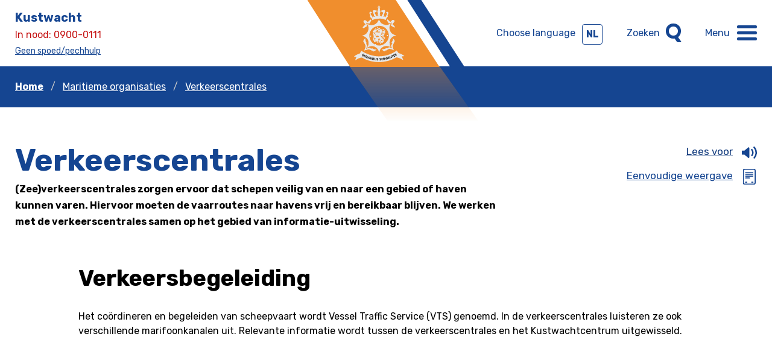

--- FILE ---
content_type: text/html; charset=UTF-8
request_url: https://kustwacht.nl/maritieme-organisaties/verkeerscentrales/
body_size: 11504
content:
<!DOCTYPE html>
<html class="no-js" lang="nl-NL">

<head>
    <meta charset="UTF-8">
    <meta http-equiv="X-UA-Compatible" content="IE=edge">
    <meta name="viewport" content="width=device-width, initial-scale=1.0">
    <meta class="foundation-mq">


    <!-- Matomo Tag Manager -->
<script>
var _mtm = window._mtm = window._mtm || [];
_mtm.push({'mtm.startTime': (new Date().getTime()), 'event': 'mtm.Start'});
var d=document, g=d.createElement('script'), s=d.getElementsByTagName('script')[0];
g.async=true; g.src='https://cdn.matomo.cloud/kustwacht.matomo.cloud/container_ZWL8kZv7.js'; s.parentNode.insertBefore(g,s);
</script>
<!-- End Matomo Tag Manager -->
    <!-- Favicons -->
    
<link rel="apple-touch-icon" sizes="180x180" href="https://kustwacht.nl/wp-content/themes/raadhuis/dist/assets/img/favicons/apple-icon-180x180.png">
<link rel="icon" type="image/png" sizes="32x32" href="https://kustwacht.nl/wp-content/themes/raadhuis/dist/assets/img/favicons/favicon-32x32.png">
<link rel="icon" type="image/png" sizes="16x16" href="https://kustwacht.nl/wp-content/themes/raadhuis/dist/assets/img/favicons/favicon-16x16.png">
<link rel="mask-icon" href="https://kustwacht.nl/wp-content/themes/raadhuis/dist/assets/img/favicons/safari-pinned-tab.svg" color="#eaeef6">
<meta name="msapplication-TileColor" content="#eaeef6">
<meta name="theme-color" content="#eaeef6">
    <link rel="pingback" href="https://kustwacht.nl/xmlrpc.php">

    <script type="text/javascript">
        <!--
        window.rsConf = {
            general: {
                usePost: true
            }
        };
        //
        -->
    </script>
    <meta name='robots' content='index, follow, max-image-preview:large, max-snippet:-1, max-video-preview:-1' />
<meta name="dlm-version" content="5.1.6">
	<!-- This site is optimized with the Yoast SEO plugin v26.8 - https://yoast.com/product/yoast-seo-wordpress/ -->
	<title>Verkeerscentrales - Kustwacht Nederland</title>
	<meta name="description" content="De Kustwacht werkt samen met verkeerscentrales voor informatie-uitwisseling. Zij zorgen dat schepen  o.a. veilig naar een haven kunnen varen." />
	<link rel="canonical" href="https://kustwacht.nl/maritieme-organisaties/verkeerscentrales/" />
	<meta property="og:locale" content="nl_NL" />
	<meta property="og:type" content="article" />
	<meta property="og:title" content="Verkeerscentrales - Kustwacht Nederland" />
	<meta property="og:description" content="De Kustwacht werkt samen met verkeerscentrales voor informatie-uitwisseling. Zij zorgen dat schepen  o.a. veilig naar een haven kunnen varen." />
	<meta property="og:url" content="https://kustwacht.nl/maritieme-organisaties/verkeerscentrales/" />
	<meta property="og:site_name" content="Kustwacht Nederland" />
	<meta property="article:modified_time" content="2022-09-29T11:20:27+00:00" />
	<meta name="twitter:card" content="summary_large_image" />
	<meta name="twitter:label1" content="Geschatte leestijd" />
	<meta name="twitter:data1" content="1 minuut" />
	<script type="application/ld+json" class="yoast-schema-graph">{"@context":"https://schema.org","@graph":[{"@type":"WebPage","@id":"https://kustwacht.nl/maritieme-organisaties/verkeerscentrales/","url":"https://kustwacht.nl/maritieme-organisaties/verkeerscentrales/","name":"Verkeerscentrales - Kustwacht Nederland","isPartOf":{"@id":"https://kustwacht.nl/#website"},"datePublished":"2022-03-10T14:18:29+00:00","dateModified":"2022-09-29T11:20:27+00:00","description":"De Kustwacht werkt samen met verkeerscentrales voor informatie-uitwisseling. Zij zorgen dat schepen \u2028o.a. veilig naar een haven kunnen varen.","breadcrumb":{"@id":"https://kustwacht.nl/maritieme-organisaties/verkeerscentrales/#breadcrumb"},"inLanguage":"nl-NL","potentialAction":[{"@type":"ReadAction","target":["https://kustwacht.nl/maritieme-organisaties/verkeerscentrales/"]}]},{"@type":"BreadcrumbList","@id":"https://kustwacht.nl/maritieme-organisaties/verkeerscentrales/#breadcrumb","itemListElement":[{"@type":"ListItem","position":1,"name":"Home","item":"https://kustwacht.nl/"},{"@type":"ListItem","position":2,"name":"Maritieme organisaties","item":"https://kustwacht.nl/maritieme-organisaties/"},{"@type":"ListItem","position":3,"name":"Verkeerscentrales"}]},{"@type":"WebSite","@id":"https://kustwacht.nl/#website","url":"https://kustwacht.nl/","name":"Kustwacht Nederland","description":"","potentialAction":[{"@type":"SearchAction","target":{"@type":"EntryPoint","urlTemplate":"https://kustwacht.nl/?s={search_term_string}"},"query-input":{"@type":"PropertyValueSpecification","valueRequired":true,"valueName":"search_term_string"}}],"inLanguage":"nl-NL"}]}</script>
	<!-- / Yoast SEO plugin. -->


<link rel='dns-prefetch' href='//cdn-eu.readspeaker.com' />
<link rel='dns-prefetch' href='//www.google.com' />
<link rel='dns-prefetch' href='//use.fontawesome.com' />
<link rel="alternate" type="application/rss+xml" title="Kustwacht Nederland &raquo; feed" href="https://kustwacht.nl/feed/" />
<link rel="alternate" type="application/rss+xml" title="Kustwacht Nederland &raquo; reacties feed" href="https://kustwacht.nl/comments/feed/" />
<link rel="alternate" title="oEmbed (JSON)" type="application/json+oembed" href="https://kustwacht.nl/wp-json/oembed/1.0/embed?url=https%3A%2F%2Fkustwacht.nl%2Fmaritieme-organisaties%2Fverkeerscentrales%2F" />
<link rel="alternate" title="oEmbed (XML)" type="text/xml+oembed" href="https://kustwacht.nl/wp-json/oembed/1.0/embed?url=https%3A%2F%2Fkustwacht.nl%2Fmaritieme-organisaties%2Fverkeerscentrales%2F&#038;format=xml" />
<style id='wp-img-auto-sizes-contain-inline-css' type='text/css'>
img:is([sizes=auto i],[sizes^="auto," i]){contain-intrinsic-size:3000px 1500px}
/*# sourceURL=wp-img-auto-sizes-contain-inline-css */
</style>
<link rel='stylesheet' id='app-css-css' href='https://kustwacht.nl/wp-content/themes/raadhuis/dist/assets/css/app.css?ver=1768404562' type='text/css' media='all' />
<link rel='stylesheet' id='wp-block-library-css' href='https://kustwacht.nl/wp-includes/css/dist/block-library/style.min.css?ver=5753529ebcc76674a5abc78c0db7d734' type='text/css' media='all' />
<style id='wp-block-heading-inline-css' type='text/css'>
h1:where(.wp-block-heading).has-background,h2:where(.wp-block-heading).has-background,h3:where(.wp-block-heading).has-background,h4:where(.wp-block-heading).has-background,h5:where(.wp-block-heading).has-background,h6:where(.wp-block-heading).has-background{padding:1.25em 2.375em}h1.has-text-align-left[style*=writing-mode]:where([style*=vertical-lr]),h1.has-text-align-right[style*=writing-mode]:where([style*=vertical-rl]),h2.has-text-align-left[style*=writing-mode]:where([style*=vertical-lr]),h2.has-text-align-right[style*=writing-mode]:where([style*=vertical-rl]),h3.has-text-align-left[style*=writing-mode]:where([style*=vertical-lr]),h3.has-text-align-right[style*=writing-mode]:where([style*=vertical-rl]),h4.has-text-align-left[style*=writing-mode]:where([style*=vertical-lr]),h4.has-text-align-right[style*=writing-mode]:where([style*=vertical-rl]),h5.has-text-align-left[style*=writing-mode]:where([style*=vertical-lr]),h5.has-text-align-right[style*=writing-mode]:where([style*=vertical-rl]),h6.has-text-align-left[style*=writing-mode]:where([style*=vertical-lr]),h6.has-text-align-right[style*=writing-mode]:where([style*=vertical-rl]){rotate:180deg}
/*# sourceURL=https://kustwacht.nl/wp-includes/blocks/heading/style.min.css */
</style>
<style id='wp-block-paragraph-inline-css' type='text/css'>
.is-small-text{font-size:.875em}.is-regular-text{font-size:1em}.is-large-text{font-size:2.25em}.is-larger-text{font-size:3em}.has-drop-cap:not(:focus):first-letter{float:left;font-size:8.4em;font-style:normal;font-weight:100;line-height:.68;margin:.05em .1em 0 0;text-transform:uppercase}body.rtl .has-drop-cap:not(:focus):first-letter{float:none;margin-left:.1em}p.has-drop-cap.has-background{overflow:hidden}:root :where(p.has-background){padding:1.25em 2.375em}:where(p.has-text-color:not(.has-link-color)) a{color:inherit}p.has-text-align-left[style*="writing-mode:vertical-lr"],p.has-text-align-right[style*="writing-mode:vertical-rl"]{rotate:180deg}
/*# sourceURL=https://kustwacht.nl/wp-includes/blocks/paragraph/style.min.css */
</style>
<style id='global-styles-inline-css' type='text/css'>
:root{--wp--preset--aspect-ratio--square: 1;--wp--preset--aspect-ratio--4-3: 4/3;--wp--preset--aspect-ratio--3-4: 3/4;--wp--preset--aspect-ratio--3-2: 3/2;--wp--preset--aspect-ratio--2-3: 2/3;--wp--preset--aspect-ratio--16-9: 16/9;--wp--preset--aspect-ratio--9-16: 9/16;--wp--preset--color--black: #000000;--wp--preset--color--cyan-bluish-gray: #abb8c3;--wp--preset--color--white: #ffffff;--wp--preset--color--pale-pink: #f78da7;--wp--preset--color--vivid-red: #cf2e2e;--wp--preset--color--luminous-vivid-orange: #ff6900;--wp--preset--color--luminous-vivid-amber: #fcb900;--wp--preset--color--light-green-cyan: #7bdcb5;--wp--preset--color--vivid-green-cyan: #00d084;--wp--preset--color--pale-cyan-blue: #8ed1fc;--wp--preset--color--vivid-cyan-blue: #0693e3;--wp--preset--color--vivid-purple: #9b51e0;--wp--preset--gradient--vivid-cyan-blue-to-vivid-purple: linear-gradient(135deg,rgb(6,147,227) 0%,rgb(155,81,224) 100%);--wp--preset--gradient--light-green-cyan-to-vivid-green-cyan: linear-gradient(135deg,rgb(122,220,180) 0%,rgb(0,208,130) 100%);--wp--preset--gradient--luminous-vivid-amber-to-luminous-vivid-orange: linear-gradient(135deg,rgb(252,185,0) 0%,rgb(255,105,0) 100%);--wp--preset--gradient--luminous-vivid-orange-to-vivid-red: linear-gradient(135deg,rgb(255,105,0) 0%,rgb(207,46,46) 100%);--wp--preset--gradient--very-light-gray-to-cyan-bluish-gray: linear-gradient(135deg,rgb(238,238,238) 0%,rgb(169,184,195) 100%);--wp--preset--gradient--cool-to-warm-spectrum: linear-gradient(135deg,rgb(74,234,220) 0%,rgb(151,120,209) 20%,rgb(207,42,186) 40%,rgb(238,44,130) 60%,rgb(251,105,98) 80%,rgb(254,248,76) 100%);--wp--preset--gradient--blush-light-purple: linear-gradient(135deg,rgb(255,206,236) 0%,rgb(152,150,240) 100%);--wp--preset--gradient--blush-bordeaux: linear-gradient(135deg,rgb(254,205,165) 0%,rgb(254,45,45) 50%,rgb(107,0,62) 100%);--wp--preset--gradient--luminous-dusk: linear-gradient(135deg,rgb(255,203,112) 0%,rgb(199,81,192) 50%,rgb(65,88,208) 100%);--wp--preset--gradient--pale-ocean: linear-gradient(135deg,rgb(255,245,203) 0%,rgb(182,227,212) 50%,rgb(51,167,181) 100%);--wp--preset--gradient--electric-grass: linear-gradient(135deg,rgb(202,248,128) 0%,rgb(113,206,126) 100%);--wp--preset--gradient--midnight: linear-gradient(135deg,rgb(2,3,129) 0%,rgb(40,116,252) 100%);--wp--preset--font-size--small: 13px;--wp--preset--font-size--medium: 20px;--wp--preset--font-size--large: 36px;--wp--preset--font-size--x-large: 42px;--wp--preset--spacing--20: 0.44rem;--wp--preset--spacing--30: 0.67rem;--wp--preset--spacing--40: 1rem;--wp--preset--spacing--50: 1.5rem;--wp--preset--spacing--60: 2.25rem;--wp--preset--spacing--70: 3.38rem;--wp--preset--spacing--80: 5.06rem;--wp--preset--shadow--natural: 6px 6px 9px rgba(0, 0, 0, 0.2);--wp--preset--shadow--deep: 12px 12px 50px rgba(0, 0, 0, 0.4);--wp--preset--shadow--sharp: 6px 6px 0px rgba(0, 0, 0, 0.2);--wp--preset--shadow--outlined: 6px 6px 0px -3px rgb(255, 255, 255), 6px 6px rgb(0, 0, 0);--wp--preset--shadow--crisp: 6px 6px 0px rgb(0, 0, 0);}:where(body) { margin: 0; }.wp-site-blocks > .alignleft { float: left; margin-right: 2em; }.wp-site-blocks > .alignright { float: right; margin-left: 2em; }.wp-site-blocks > .aligncenter { justify-content: center; margin-left: auto; margin-right: auto; }:where(.is-layout-flex){gap: 0.5em;}:where(.is-layout-grid){gap: 0.5em;}.is-layout-flow > .alignleft{float: left;margin-inline-start: 0;margin-inline-end: 2em;}.is-layout-flow > .alignright{float: right;margin-inline-start: 2em;margin-inline-end: 0;}.is-layout-flow > .aligncenter{margin-left: auto !important;margin-right: auto !important;}.is-layout-constrained > .alignleft{float: left;margin-inline-start: 0;margin-inline-end: 2em;}.is-layout-constrained > .alignright{float: right;margin-inline-start: 2em;margin-inline-end: 0;}.is-layout-constrained > .aligncenter{margin-left: auto !important;margin-right: auto !important;}.is-layout-constrained > :where(:not(.alignleft):not(.alignright):not(.alignfull)){margin-left: auto !important;margin-right: auto !important;}body .is-layout-flex{display: flex;}.is-layout-flex{flex-wrap: wrap;align-items: center;}.is-layout-flex > :is(*, div){margin: 0;}body .is-layout-grid{display: grid;}.is-layout-grid > :is(*, div){margin: 0;}body{padding-top: 0px;padding-right: 0px;padding-bottom: 0px;padding-left: 0px;}a:where(:not(.wp-element-button)){text-decoration: underline;}:root :where(.wp-element-button, .wp-block-button__link){background-color: #32373c;border-width: 0;color: #fff;font-family: inherit;font-size: inherit;font-style: inherit;font-weight: inherit;letter-spacing: inherit;line-height: inherit;padding-top: calc(0.667em + 2px);padding-right: calc(1.333em + 2px);padding-bottom: calc(0.667em + 2px);padding-left: calc(1.333em + 2px);text-decoration: none;text-transform: inherit;}.has-black-color{color: var(--wp--preset--color--black) !important;}.has-cyan-bluish-gray-color{color: var(--wp--preset--color--cyan-bluish-gray) !important;}.has-white-color{color: var(--wp--preset--color--white) !important;}.has-pale-pink-color{color: var(--wp--preset--color--pale-pink) !important;}.has-vivid-red-color{color: var(--wp--preset--color--vivid-red) !important;}.has-luminous-vivid-orange-color{color: var(--wp--preset--color--luminous-vivid-orange) !important;}.has-luminous-vivid-amber-color{color: var(--wp--preset--color--luminous-vivid-amber) !important;}.has-light-green-cyan-color{color: var(--wp--preset--color--light-green-cyan) !important;}.has-vivid-green-cyan-color{color: var(--wp--preset--color--vivid-green-cyan) !important;}.has-pale-cyan-blue-color{color: var(--wp--preset--color--pale-cyan-blue) !important;}.has-vivid-cyan-blue-color{color: var(--wp--preset--color--vivid-cyan-blue) !important;}.has-vivid-purple-color{color: var(--wp--preset--color--vivid-purple) !important;}.has-black-background-color{background-color: var(--wp--preset--color--black) !important;}.has-cyan-bluish-gray-background-color{background-color: var(--wp--preset--color--cyan-bluish-gray) !important;}.has-white-background-color{background-color: var(--wp--preset--color--white) !important;}.has-pale-pink-background-color{background-color: var(--wp--preset--color--pale-pink) !important;}.has-vivid-red-background-color{background-color: var(--wp--preset--color--vivid-red) !important;}.has-luminous-vivid-orange-background-color{background-color: var(--wp--preset--color--luminous-vivid-orange) !important;}.has-luminous-vivid-amber-background-color{background-color: var(--wp--preset--color--luminous-vivid-amber) !important;}.has-light-green-cyan-background-color{background-color: var(--wp--preset--color--light-green-cyan) !important;}.has-vivid-green-cyan-background-color{background-color: var(--wp--preset--color--vivid-green-cyan) !important;}.has-pale-cyan-blue-background-color{background-color: var(--wp--preset--color--pale-cyan-blue) !important;}.has-vivid-cyan-blue-background-color{background-color: var(--wp--preset--color--vivid-cyan-blue) !important;}.has-vivid-purple-background-color{background-color: var(--wp--preset--color--vivid-purple) !important;}.has-black-border-color{border-color: var(--wp--preset--color--black) !important;}.has-cyan-bluish-gray-border-color{border-color: var(--wp--preset--color--cyan-bluish-gray) !important;}.has-white-border-color{border-color: var(--wp--preset--color--white) !important;}.has-pale-pink-border-color{border-color: var(--wp--preset--color--pale-pink) !important;}.has-vivid-red-border-color{border-color: var(--wp--preset--color--vivid-red) !important;}.has-luminous-vivid-orange-border-color{border-color: var(--wp--preset--color--luminous-vivid-orange) !important;}.has-luminous-vivid-amber-border-color{border-color: var(--wp--preset--color--luminous-vivid-amber) !important;}.has-light-green-cyan-border-color{border-color: var(--wp--preset--color--light-green-cyan) !important;}.has-vivid-green-cyan-border-color{border-color: var(--wp--preset--color--vivid-green-cyan) !important;}.has-pale-cyan-blue-border-color{border-color: var(--wp--preset--color--pale-cyan-blue) !important;}.has-vivid-cyan-blue-border-color{border-color: var(--wp--preset--color--vivid-cyan-blue) !important;}.has-vivid-purple-border-color{border-color: var(--wp--preset--color--vivid-purple) !important;}.has-vivid-cyan-blue-to-vivid-purple-gradient-background{background: var(--wp--preset--gradient--vivid-cyan-blue-to-vivid-purple) !important;}.has-light-green-cyan-to-vivid-green-cyan-gradient-background{background: var(--wp--preset--gradient--light-green-cyan-to-vivid-green-cyan) !important;}.has-luminous-vivid-amber-to-luminous-vivid-orange-gradient-background{background: var(--wp--preset--gradient--luminous-vivid-amber-to-luminous-vivid-orange) !important;}.has-luminous-vivid-orange-to-vivid-red-gradient-background{background: var(--wp--preset--gradient--luminous-vivid-orange-to-vivid-red) !important;}.has-very-light-gray-to-cyan-bluish-gray-gradient-background{background: var(--wp--preset--gradient--very-light-gray-to-cyan-bluish-gray) !important;}.has-cool-to-warm-spectrum-gradient-background{background: var(--wp--preset--gradient--cool-to-warm-spectrum) !important;}.has-blush-light-purple-gradient-background{background: var(--wp--preset--gradient--blush-light-purple) !important;}.has-blush-bordeaux-gradient-background{background: var(--wp--preset--gradient--blush-bordeaux) !important;}.has-luminous-dusk-gradient-background{background: var(--wp--preset--gradient--luminous-dusk) !important;}.has-pale-ocean-gradient-background{background: var(--wp--preset--gradient--pale-ocean) !important;}.has-electric-grass-gradient-background{background: var(--wp--preset--gradient--electric-grass) !important;}.has-midnight-gradient-background{background: var(--wp--preset--gradient--midnight) !important;}.has-small-font-size{font-size: var(--wp--preset--font-size--small) !important;}.has-medium-font-size{font-size: var(--wp--preset--font-size--medium) !important;}.has-large-font-size{font-size: var(--wp--preset--font-size--large) !important;}.has-x-large-font-size{font-size: var(--wp--preset--font-size--x-large) !important;}
/*# sourceURL=global-styles-inline-css */
</style>

<style id='font-awesome-svg-styles-default-inline-css' type='text/css'>
.svg-inline--fa {
  display: inline-block;
  height: 1em;
  overflow: visible;
  vertical-align: -.125em;
}
/*# sourceURL=font-awesome-svg-styles-default-inline-css */
</style>
<link rel='stylesheet' id='font-awesome-svg-styles-css' href='https://kustwacht.nl/wp-content/uploads/font-awesome/v5.15.4/css/svg-with-js.css' type='text/css' media='all' />
<style id='font-awesome-svg-styles-inline-css' type='text/css'>
   .wp-block-font-awesome-icon svg::before,
   .wp-rich-text-font-awesome-icon svg::before {content: unset;}
/*# sourceURL=font-awesome-svg-styles-inline-css */
</style>
<link rel='stylesheet' id='wp-smart-crop-renderer-css' href='https://kustwacht.nl/wp-content/plugins/wp-smartcrop/css/image-renderer.css?ver=2.0.10' type='text/css' media='all' />
<link rel='stylesheet' id='eeb-css-frontend-css' href='https://kustwacht.nl/wp-content/plugins/email-encoder-bundle/assets/css/style.css?ver=54d4eedc552c499c4a8d6b89c23d3df1' type='text/css' media='all' />
<link rel='stylesheet' id='font-awesome-official-css' href='https://use.fontawesome.com/releases/v5.15.4/css/all.css' type='text/css' media='all' integrity="sha384-DyZ88mC6Up2uqS4h/KRgHuoeGwBcD4Ng9SiP4dIRy0EXTlnuz47vAwmeGwVChigm" crossorigin="anonymous" />
<link rel='stylesheet' id='font-awesome-official-v4shim-css' href='https://use.fontawesome.com/releases/v5.15.4/css/v4-shims.css' type='text/css' media='all' integrity="sha384-Vq76wejb3QJM4nDatBa5rUOve+9gkegsjCebvV/9fvXlGWo4HCMR4cJZjjcF6Viv" crossorigin="anonymous" />
<style id='font-awesome-official-v4shim-inline-css' type='text/css'>
@font-face {
font-family: "FontAwesome";
font-display: block;
src: url("https://use.fontawesome.com/releases/v5.15.4/webfonts/fa-brands-400.eot"),
		url("https://use.fontawesome.com/releases/v5.15.4/webfonts/fa-brands-400.eot?#iefix") format("embedded-opentype"),
		url("https://use.fontawesome.com/releases/v5.15.4/webfonts/fa-brands-400.woff2") format("woff2"),
		url("https://use.fontawesome.com/releases/v5.15.4/webfonts/fa-brands-400.woff") format("woff"),
		url("https://use.fontawesome.com/releases/v5.15.4/webfonts/fa-brands-400.ttf") format("truetype"),
		url("https://use.fontawesome.com/releases/v5.15.4/webfonts/fa-brands-400.svg#fontawesome") format("svg");
}

@font-face {
font-family: "FontAwesome";
font-display: block;
src: url("https://use.fontawesome.com/releases/v5.15.4/webfonts/fa-solid-900.eot"),
		url("https://use.fontawesome.com/releases/v5.15.4/webfonts/fa-solid-900.eot?#iefix") format("embedded-opentype"),
		url("https://use.fontawesome.com/releases/v5.15.4/webfonts/fa-solid-900.woff2") format("woff2"),
		url("https://use.fontawesome.com/releases/v5.15.4/webfonts/fa-solid-900.woff") format("woff"),
		url("https://use.fontawesome.com/releases/v5.15.4/webfonts/fa-solid-900.ttf") format("truetype"),
		url("https://use.fontawesome.com/releases/v5.15.4/webfonts/fa-solid-900.svg#fontawesome") format("svg");
}

@font-face {
font-family: "FontAwesome";
font-display: block;
src: url("https://use.fontawesome.com/releases/v5.15.4/webfonts/fa-regular-400.eot"),
		url("https://use.fontawesome.com/releases/v5.15.4/webfonts/fa-regular-400.eot?#iefix") format("embedded-opentype"),
		url("https://use.fontawesome.com/releases/v5.15.4/webfonts/fa-regular-400.woff2") format("woff2"),
		url("https://use.fontawesome.com/releases/v5.15.4/webfonts/fa-regular-400.woff") format("woff"),
		url("https://use.fontawesome.com/releases/v5.15.4/webfonts/fa-regular-400.ttf") format("truetype"),
		url("https://use.fontawesome.com/releases/v5.15.4/webfonts/fa-regular-400.svg#fontawesome") format("svg");
unicode-range: U+F004-F005,U+F007,U+F017,U+F022,U+F024,U+F02E,U+F03E,U+F044,U+F057-F059,U+F06E,U+F070,U+F075,U+F07B-F07C,U+F080,U+F086,U+F089,U+F094,U+F09D,U+F0A0,U+F0A4-F0A7,U+F0C5,U+F0C7-F0C8,U+F0E0,U+F0EB,U+F0F3,U+F0F8,U+F0FE,U+F111,U+F118-F11A,U+F11C,U+F133,U+F144,U+F146,U+F14A,U+F14D-F14E,U+F150-F152,U+F15B-F15C,U+F164-F165,U+F185-F186,U+F191-F192,U+F1AD,U+F1C1-F1C9,U+F1CD,U+F1D8,U+F1E3,U+F1EA,U+F1F6,U+F1F9,U+F20A,U+F247-F249,U+F24D,U+F254-F25B,U+F25D,U+F267,U+F271-F274,U+F279,U+F28B,U+F28D,U+F2B5-F2B6,U+F2B9,U+F2BB,U+F2BD,U+F2C1-F2C2,U+F2D0,U+F2D2,U+F2DC,U+F2ED,U+F328,U+F358-F35B,U+F3A5,U+F3D1,U+F410,U+F4AD;
}
/*# sourceURL=font-awesome-official-v4shim-inline-css */
</style>
<script type="text/javascript" id="wpml-cookie-js-extra">
/* <![CDATA[ */
var wpml_cookies = {"wp-wpml_current_language":{"value":"nl","expires":1,"path":"/"}};
var wpml_cookies = {"wp-wpml_current_language":{"value":"nl","expires":1,"path":"/"}};
//# sourceURL=wpml-cookie-js-extra
/* ]]> */
</script>
<script type="text/javascript" src="https://kustwacht.nl/wp-content/plugins/sitepress-multilingual-cms/res/js/cookies/language-cookie.js?ver=486900" id="wpml-cookie-js" defer="defer" data-wp-strategy="defer"></script>
<script type="text/javascript" src="https://kustwacht.nl/wp-includes/js/jquery/jquery.min.js?ver=3.7.1" id="jquery-core-js"></script>
<script type="text/javascript" src="https://kustwacht.nl/wp-includes/js/jquery/jquery-migrate.min.js?ver=3.4.1" id="jquery-migrate-js"></script>
<script type="text/javascript" src="https://kustwacht.nl/wp-content/themes/raadhuis/dist/assets/js/app.js?ver=1764165437" id="app-js-js"></script>
<script type="text/javascript" src="https://kustwacht.nl/wp-content/plugins/email-encoder-bundle/assets/js/custom.js?ver=2c542c9989f589cd5318f5cef6a9ecd7" id="eeb-js-frontend-js"></script>
<link rel="https://api.w.org/" href="https://kustwacht.nl/wp-json/" /><link rel="alternate" title="JSON" type="application/json" href="https://kustwacht.nl/wp-json/wp/v2/pages/1840" /><link rel='shortlink' href='https://kustwacht.nl/?p=1840' />
<meta name="generator" content="WPML ver:4.8.6 stt:37,1,3;" />

    
</head>

<body class="wp-singular page-template page-template-page-templates page-template-no-video page-template-page-templatesno-video-php page page-id-1840 page-child parent-pageid-1567 wp-embed-responsive wp-theme-raadhuis preload">
    

    <div id="wrapper">

        <header>
            <a class="skip-link" href='#content'>Spring naar de inhoud</a>
            <nav aria-label="header menu">
                                                                    <div class="mobile-bar stick-alert hide-for-large ">
                        <div class="mobile-bar-left text-center">
                            In nood: <a href="tel:0900-0111">0900-0111</a>
                        </div>
                        <div class="mobile-bar-right text-center">
                            <a href="https://kustwacht.nl/hulp#print" >Geen spoed/pechhulp</a>                        </div>
                    </div>
                    <div class="mobile-bar hide-for-large ">
                        <div class="mobile-bar-left">
                            In nood: <a href="tel:0900-0111">0900-0111</a>
                        </div>
                        <div class="mobile-bar-right text-right ">
                            <a href="https://kustwacht.nl/hulp#print" >Geen spoed/pechhulp</a>                        </div>
                    </div>
                                <div class="row align-middle nav-bar">
                    <div class="logo">
                        <a href="https://kustwacht.nl" title="Terug naar homepagina" rel="home"><img loading="lazy" src="https://kustwacht.nl/wp-content/themes/raadhuis/dist/assets/img/kustwacht-logo.svg" alt="Logo Kustwacht"></a>
                    </div>
                    <div class="large-6 column ">
                        <div class="nav-left">
                            <div class="site-name">
                                <a href="https://kustwacht.nl" title="Terug naar homepagina" rel="home">Kustwacht</a>
                            </div>
                                                             <a class="emergency-number" href="tel:0900-0111">In nood: 0900-0111</a>                                <a href="https://kustwacht.nl/hulp#print"  class="emergency-text">Geen spoed/pechhulp</a>                                                    </div>
                    </div>

                    <div class="large-6 nav-right column ">
                        <div class="nav-right">
                            <a href="#" class="menu-button" role="button" aria-expanded="false" id="menubutton" aria-haspopup="true" aria-controls="mainmenu">
                                Menu                            </a>
                            <a href="#" class="search-button" role="button" aria-expanded="false">
                                Zoeken                            </a>
                            <div class="language-button">
                                <a href="#" title="Choose language" id="language-switch" role="button" class="language-link" aria-haspopup="true" aria-expanded="false"></a>
                                <div class="show-for-large">
                                    Choose language                                </div>
                                <div class="hide-for-large">
                                    Language                                </div>
                                <div class="language-selector" role="menu" aria-labelledby="language-switch">
                                    <a href="https://kustwacht.nl/maritieme-organisaties/verkeerscentrales/" class="language nl active" lang="nl" hreflang="nl" role="menuitem">NL</a><a href="https://kustwacht.nl/en/" class="language en" lang="en" hreflang="en" role="menuitem">EN</a><a href="https://kustwacht.nl/de/" class="language de" lang="de" hreflang="de" role="menuitem">DE</a>                                </div>
                            </div>
                        </div>
                    </div>
                </div>
                <div class="menu" aria-labelledby="menubutton" id="mainmenu">
                    <div class="row small-up-1 large-up-4">
                        <div class="column">
                                                            <h4>Onze taken</h4>
                                <ul id="nav-main-1" data-responsive-menu="accordion medium-dropdown"><li class=' menu-item menu-item-type-post_type menu-item-object-page menu-item-has-children'><a href="https://kustwacht.nl/hulpverlening/" title="Hulp- en dienstverlening" role="menuitem" tabindex="0">Hulp- en dienstverlening</a>
<ul role="menu" aria-haspopup="true" aria-expanded="false">
<li class=' menu-item menu-item-type-post_type menu-item-object-page'><a href="https://kustwacht.nl/hulpverlening/zoek-en-reddingsacties-sar/" title="Zoek- en reddingsacties (SAR)" role="menuitem" tabindex="0">Zoek- en reddingsacties (SAR)</a></li>
<li class=' menu-item menu-item-type-post_type menu-item-object-page'><a href="https://kustwacht.nl/hulpverlening/rampen-en-incidentbestrijding/" title="Rampen- en incidentbestrijding" role="menuitem" tabindex="0">Rampen- en incidentbestrijding</a></li>
<li class=' menu-item menu-item-type-post_type menu-item-object-page'><a href="https://kustwacht.nl/hulpverlening/explosievenopruiming/" title="Explosievenopruiming" role="menuitem" tabindex="0">Explosievenopruiming</a></li>
<li class=' menu-item menu-item-type-post_type menu-item-object-page'><a href="https://kustwacht.nl/hulpverlening/nautisch-beheer/" title="Nautisch beheer" role="menuitem" tabindex="0">Nautisch beheer</a></li>
<li class=' menu-item menu-item-type-post_type menu-item-object-page'><a href="https://kustwacht.nl/hulpverlening/radio-medische-dienst/" title="Radio Medische Dienst (RMD)" role="menuitem" tabindex="0">Radio Medische Dienst (RMD)</a></li>
<li class=' menu-item menu-item-type-post_type menu-item-object-page'><a href="https://kustwacht.nl/hulpverlening/vaarwegmarkering/" title="Vaarwegmarkering" role="menuitem" tabindex="0">Vaarwegmarkering</a></li>
<li class=' menu-item menu-item-type-post_type menu-item-object-page'><a href="https://kustwacht.nl/hulpverlening/vtm/" title="Vessel Traffic Monitoring (VTMon)" role="menuitem" tabindex="0">Vessel Traffic Monitoring (VTMon)</a></li>
</ul>
</li>
<li class=' menu-item menu-item-type-post_type menu-item-object-page menu-item-has-children'><a href="https://kustwacht.nl/handhaving/" title="Handhaving" role="menuitem" tabindex="0">Handhaving</a>
<ul role="menu" aria-haspopup="true" aria-expanded="false">
<li class=' menu-item menu-item-type-post_type menu-item-object-page'><a href="https://kustwacht.nl/handhaving/scheepvaart/" title="Scheepvaart" role="menuitem" tabindex="0">Scheepvaart</a></li>
<li class=' menu-item menu-item-type-post_type menu-item-object-page'><a href="https://kustwacht.nl/handhaving/milieu/" title="Milieu" role="menuitem" tabindex="0">Milieu</a></li>
<li class=' menu-item menu-item-type-post_type menu-item-object-page'><a href="https://kustwacht.nl/handhaving/criminaliteit/" title="Criminaliteit" role="menuitem" tabindex="0">Criminaliteit</a></li>
<li class=' menu-item menu-item-type-post_type menu-item-object-page'><a href="https://kustwacht.nl/handhaving/visserij/" title="Visserij" role="menuitem" tabindex="0">Visserij</a></li>
</ul>
</li>
<li class=' menu-item menu-item-type-post_type menu-item-object-page menu-item-has-children'><a href="https://kustwacht.nl/maritime-security/" title="Maritime security" role="menuitem" tabindex="0">Maritime security</a>
<ul role="menu" aria-haspopup="true" aria-expanded="false">
<li class=' menu-item menu-item-type-post_type menu-item-object-page'><a href="https://kustwacht.nl/maritime-security/bescherming-koopvaardijschepen/" title="Bescherming koopvaardijschepen tegen piraterij" role="menuitem" tabindex="0">Bescherming koopvaardijschepen tegen piraterij</a></li>
<li class=' menu-item menu-item-type-post_type menu-item-object-page'><a href="https://kustwacht.nl/maritime-security/crisiscommunicatie-en-informatievoorziening/" title="Crisiscommunicatie en informatievoorziening" role="menuitem" tabindex="0">Crisiscommunicatie en informatievoorziening</a></li>
<li class=' menu-item menu-item-type-post_type menu-item-object-page'><a href="https://kustwacht.nl/maritime-security/focal-point-recaap/" title="FOCAL point reCAAP" role="menuitem" tabindex="0">FOCAL point reCAAP</a></li>
<li class=' menu-item menu-item-type-post_type menu-item-object-page'><a href="https://kustwacht.nl/maritime-security/pre-arrival-analyse/" title="Pre-arrival analyse en DAO-bevoegdheid" role="menuitem" tabindex="0">Pre-arrival analyse en DAO-bevoegdheid</a></li>
<li class=' menu-item menu-item-type-post_type menu-item-object-page'><a href="https://kustwacht.nl/maritime-security/security-berichtgeving/" title="Security berichtgeving" role="menuitem" tabindex="0">Security berichtgeving</a></li>
</ul>
</li>
</ul>                                                    </div>
                        <div class="column">
                                                            <h4>Samenwerking</h4>
                                <ul id="nav-main-2" data-responsive-menu="accordion medium-dropdown"><li class=' menu-item menu-item-type-post_type menu-item-object-page menu-item-has-children'><a href="https://kustwacht.nl/diensten/" title="Diensten" role="menuitem" tabindex="0">Diensten</a>
<ul role="menu" aria-haspopup="true" aria-expanded="false">
<li class=' menu-item menu-item-type-post_type menu-item-object-page'><a href="https://kustwacht.nl/diensten/politie/" title="Politie" role="menuitem" tabindex="0">Politie</a></li>
<li class=' menu-item menu-item-type-post_type menu-item-object-page'><a href="https://kustwacht.nl/diensten/douane/" title="Douane" role="menuitem" tabindex="0">Douane</a></li>
<li class=' menu-item menu-item-type-post_type menu-item-object-page'><a href="https://kustwacht.nl/diensten/koninklijke-marechaussee/" title="Koninklijke Marechaussee" role="menuitem" tabindex="0">Koninklijke Marechaussee</a></li>
<li class=' menu-item menu-item-type-post_type menu-item-object-page'><a href="https://kustwacht.nl/diensten/ilent/" title="Inspectie Leefomgeving en Transport" role="menuitem" tabindex="0">Inspectie Leefomgeving en Transport</a></li>
<li class=' menu-item menu-item-type-post_type menu-item-object-page'><a href="https://kustwacht.nl/diensten/nvwa/" title="Nederlandse Voedsel- en Warenautoriteit" role="menuitem" tabindex="0">Nederlandse Voedsel- en Warenautoriteit</a></li>
<li class=' menu-item menu-item-type-post_type menu-item-object-page'><a href="https://kustwacht.nl/diensten/rijkswaterstaat/" title="Rijkswaterstaat" role="menuitem" tabindex="0">Rijkswaterstaat</a></li>
<li class=' menu-item menu-item-type-post_type menu-item-object-page'><a href="https://kustwacht.nl/diensten/sodm/" title="Staatstoezicht op de Mijnen" role="menuitem" tabindex="0">Staatstoezicht op de Mijnen</a></li>
</ul>
</li>
<li class=' menu-item menu-item-type-post_type menu-item-object-page menu-item-has-children'><a href="https://kustwacht.nl/hulporganisaties/" title="Hulporganisaties" role="menuitem" tabindex="0">Hulporganisaties</a>
<ul role="menu" aria-haspopup="true" aria-expanded="false">
<li class=' menu-item menu-item-type-post_type menu-item-object-page'><a href="https://kustwacht.nl/hulporganisaties/knrm/" title="Koninklijke Nederlandse Redding Maatschappij (KNRM)" role="menuitem" tabindex="0">Koninklijke Nederlandse Redding Maatschappij (KNRM)</a></li>
<li class=' menu-item menu-item-type-post_type menu-item-object-page'><a href="https://kustwacht.nl/hulporganisaties/reddingsbrigade/" title="Reddingsbrigade (KNBRD)" role="menuitem" tabindex="0">Reddingsbrigade (KNBRD)</a></li>
<li class=' menu-item menu-item-type-post_type menu-item-object-page'><a href="https://kustwacht.nl/hulporganisaties/mirg-nl/" title="Maritime Incident Response Group (MIRG.NL)" role="menuitem" tabindex="0">Maritime Incident Response Group (MIRG.NL)</a></li>
<li class=' menu-item menu-item-type-post_type menu-item-object-page'><a href="https://kustwacht.nl/hulporganisaties/veiligheidsregios/" title="Veiligheidsregio’s" role="menuitem" tabindex="0">Veiligheidsregio’s</a></li>
<li class=' menu-item menu-item-type-post_type menu-item-object-page'><a href="https://kustwacht.nl/hulporganisaties/meldkamers/" title="112-meldkamers" role="menuitem" tabindex="0">112-meldkamers</a></li>
</ul>
</li>
<li class=' menu-item menu-item-type-post_type menu-item-object-page current-page-ancestor current-menu-ancestor current-menu-parent current-page-parent current_page_parent current_page_ancestor menu-item-has-children'><a href="https://kustwacht.nl/maritieme-organisaties/" title="Maritieme organisaties" role="menuitem" tabindex="0">Maritieme organisaties</a>
<ul role="menu" aria-haspopup="true" aria-expanded="false">
<li class=' menu-item menu-item-type-post_type menu-item-object-page'><a href="https://kustwacht.nl/maritieme-organisaties/cmij/" title="Centrale Meldpost IJsselmeergebied" role="menuitem" tabindex="0">Centrale Meldpost IJsselmeergebied</a></li>
<li class=' menu-item menu-item-type-post_type menu-item-object-page'><a href="https://kustwacht.nl/maritieme-organisaties/crw/" title="Coördinatie Regeling Waddenzee" role="menuitem" tabindex="0">Coördinatie Regeling Waddenzee</a></li>
<li class=' menu-item menu-item-type-post_type menu-item-object-page'><a href="https://kustwacht.nl/samij/" title="Samenwerkingsregeling Incidentbestrijding IJsselmeergebied" role="menuitem" tabindex="0">Samenwerkingsregeling Incidentbestrijding IJsselmeergebied</a></li>
<li class=' menu-item menu-item-type-post_type menu-item-object-page current-menu-item page_item page-item-1840 current_page_item'><a href="https://kustwacht.nl/maritieme-organisaties/verkeerscentrales/" title="Verkeerscentrales" role="menuitem" tabindex="0">Verkeerscentrales</a></li>
<li class=' menu-item menu-item-type-post_type menu-item-object-page'><a href="https://kustwacht.nl/maritieme-organisaties/rijksrederij/" title="Rijksrederij" role="menuitem" tabindex="0">Rijksrederij</a></li>
</ul>
</li>
<li class=' menu-item menu-item-type-post_type menu-item-object-page menu-item-has-children'><a href="https://kustwacht.nl/internationaal/" title="Internationaal" role="menuitem" tabindex="0">Internationaal</a>
<ul role="menu" aria-haspopup="true" aria-expanded="false">
<li class=' menu-item menu-item-type-post_type menu-item-object-page'><a href="https://kustwacht.nl/internationaal/north-atlantic-coast-guard-forum-nacgf/" title="North Atlantic Coast Guard Forum (NACGF)" role="menuitem" tabindex="0">North Atlantic Coast Guard Forum (NACGF)</a></li>
</ul>
</li>
</ul>                                                    </div>
                        <div class="column">
                                                            <h4>Snel naar</h4>
                                <ul id="nav-main-3" data-responsive-menu="accordion medium-dropdown"><li class=' menu-item menu-item-type-post_type menu-item-object-page'><a href="https://kustwacht.nl/beroepsvaart/" title="Beroepsvaart" role="menuitem" tabindex="0">Beroepsvaart</a></li>
<li class=' menu-item menu-item-type-post_type menu-item-object-page'><a href="https://kustwacht.nl/pleziervaart/" title="Pleziervaart" role="menuitem" tabindex="0">Pleziervaart</a></li>
<li class=' menu-item menu-item-type-post_type menu-item-object-page'><a href="https://kustwacht.nl/watersporters/" title="Watersporters" role="menuitem" tabindex="0">Watersporters</a></li>
<li class=' menu-item menu-item-type-post_type menu-item-object-page'><a href="https://kustwacht.nl/werken-bij/" title="Werken bij de Kustwacht" role="menuitem" tabindex="0">Werken bij de Kustwacht</a></li>
</ul>                                                    </div>
                        <div class="column">
                                                            <h4>Over de Kustwacht</h4>
                                <ul id="nav-main-4" data-responsive-menu="accordion medium-dropdown"><li class=' menu-item menu-item-type-post_type menu-item-object-page'><a href="https://kustwacht.nl/wij-zijn-de-kustwacht/" title="Wij zijn de Kustwacht" role="menuitem" tabindex="0">Wij zijn de Kustwacht</a></li>
<li class=' menu-item menu-item-type-post_type menu-item-object-page'><a href="https://kustwacht.nl/onderwerpen-a-t-m-z/" title="Onderwerpen A t/m Z" role="menuitem" tabindex="0">Onderwerpen A t/m Z</a></li>
<li class=' menu-item menu-item-type-post_type menu-item-object-page'><a href="https://kustwacht.nl/actueel/" title="Actueel" role="menuitem" tabindex="0">Actueel</a></li>
<li class=' menu-item menu-item-type-post_type menu-item-object-page'><a href="https://kustwacht.nl/eenheden/" title="Eenheden" role="menuitem" tabindex="0">Eenheden</a></li>
<li class=' menu-item menu-item-type-post_type menu-item-object-page'><a href="https://kustwacht.nl/contact/" title="Contact" role="menuitem" tabindex="0">Contact</a></li>
</ul>                                                    </div>
                    </div>
                </div>
                <div class="search search-container">
                    <div class="row align-center">
                        <div class="large-6 column">
                            <h2 class="text-blue">Waar ben je naar op zoek?</h2>
                            
<form method="GET" class="search-form" action="https://kustwacht.nl/">
	<input type="search" class="search-field" placeholder="Zoek naar" value="" name="s" title="Zoeken naar:" />
	<input type="submit" class="search-submit" value="Zoeken" />
</form>                             <a href="https://kustwacht.nl/onderwerpen-a-t-m-z/">Bekijk alle onderwerpen op alfabetische volgorde</a>                        </div>
                    </div>
                </div>
            </nav>
        </header>

        
<div class="breadcrumbs">
    <div class="row">
        <div class="column">
            <nav class="breadcrumb" aria-label="Breadcrumb"><ul><li itemscope itemtype="http://data-vocabulary.org/Breadcrumb"><a href="https://kustwacht.nl/" itemprop="url">Home</a></li>  <li itemscope itemtype="http://data-vocabulary.org/Breadcrumb"><a href="https://kustwacht.nl/maritieme-organisaties/" itemprop="url">Maritieme organisaties</a></li>  <li itemscope itemtype="http://data-vocabulary.org/Breadcrumb"><a href="https://kustwacht.nl/maritieme-organisaties/verkeerscentrales/" itemprop="url">Verkeerscentrales</a></li></ul></nav>        </div>
    </div>
</div>
<main id="content">

                <section class="section section-intro">
                <div class="row">
                    <div class="column small-12 large-8 small-order-2 large-order-1">
                        <div class="intro">
                            <h1>Verkeerscentrales</h1>
                                                            <p>(Zee)verkeerscentrales zorgen ervoor dat schepen veilig van en naar een gebied of haven kunnen varen. Hiervoor moeten de vaarroutes naar havens vrij en bereikbaar blijven. We werken met de verkeerscentrales samen op het gebied van informatie-uitwisseling.</p>
                                                                                </div>
                    </div>
                    <div class="column small-12 large-4 small-order-1 large-order-2">
                        
<div class="viewing-options">
    <div class="row align-left">
        <div class="column small-12 medium-8 large-12">
            <div id="readspeaker_button1" class="rs_skip rsbtn rs_preserve">
                <a rel="nofollow" class="rsbtn_play view-link" accesskey="L" title="Laat de tekst voorlezen met ReadSpeaker webReader" href="https://app-eu.readspeaker.com/cgi-bin/rsent?customerid=12924&amp;lang=nl_nl&amp;readid=content&amp;url=https://kustwacht.nl/maritieme-organisaties/verkeerscentrales/">
                    Lees voor<span class="icon icon-text"></span>
                </a>
            </div>
        </div>
        <div class="column small-12 medium-4 large-12">
            <button class="simple-view-action rs_preserve rs_skip" data-close-text=" sluiten">Eenvoudige weergave<span class="icon icon-read"></span></button>            
        </div>
    </div>
</div>                    </div>
                </div>
                



            </section>

            <div class="row align-center">
                <div class="column small-12 xlarge-10 xxlarge-8 content-blocks">
                    
<h2 class="wp-block-heading">Verkeersbegeleiding</h2>



<p><br>Het coördineren en begeleiden van scheepvaart wordt Vessel Traffic Service (VTS) genoemd. In de verkeerscentrales luisteren ze ook verschillende marifoonkanalen uit. Relevante informatie wordt tussen de verkeerscentrales en het Kustwachtcentrum uitgewisseld. </p>
                </div>
            </div>
    
</main>




<section class="search text-center">
    <div class="row align-center">
        <div class="large-5 column">
            <h2 class="text-blue">Waar ben je naar <br> op zoek?</h2>
            
<form method="GET" class="search-form" action="https://kustwacht.nl/">
	<input type="search" class="search-field" placeholder="Zoek naar" value="" name="s" title="Zoeken naar:" />
	<input type="submit" class="search-submit" value="Zoeken" />
</form>             <a href="https://kustwacht.nl/onderwerpen-a-t-m-z/">Bekijk alle onderwerpen op alfabetische volgorde</a>        </div>
    </div>
</section>
    <section class="bg-orange">
        <div class="row">
            <div class="column">
                <div class="section-title text-center">
                    <h2>
                        Informatie speciaal voor                    </h2>
                </div>
            </div>
        </div>
        <div class="row small-up-1 medium-up-2 large-up-3">
                            <div class="column">
                                            <a href="https://kustwacht.nl/watersporters/" class="card card-white">
                                                    <div class="card-caption">
                                <h3 class="card-title">Watersporters</h3>                                                                    <div class="card-text">
                                        <p>Tips en informatie voor surfers, zeilers en strandbezoekers, evenement aanvragen en het weer op zee.</p>
                                    </div>
                                                            </div>
                                                    </a>
                            </div>
                    <div class="column">
                                            <a href="https://kustwacht.nl/pleziervaart/" class="card card-white">
                                                    <div class="card-caption">
                                <h3 class="card-title">Pleziervaart</h3>                                                                    <div class="card-text">
                                        <p>Informatie over hulpverlening op het water, tips om je reis voor te bereiden en evenement aanvragen.</p>
                                    </div>
                                                            </div>
                                                    </a>
                            </div>
                    <div class="column">
                                            <a href="https://kustwacht.nl/beroepsvaart/" class="card card-white">
                                                    <div class="card-caption">
                                <h3 class="card-title">Beroepsvaart</h3>                                                                    <div class="card-text">
                                        <p>Activiteiten op zee, explosievenopruiming, aanvraag bescherming koopvaardijschip en Radio Medische Dienst.</p>
                                    </div>
                                                            </div>
                                                    </a>
                            </div>
        </div>
    </section>

<a href="#" class="back-to-top">
    <div class="icon icon-arrow-up"></div>
    <p>
        Terug naar boven    </p>
</a>
<footer class="footer">
    <div class="row">
        <div class="small-12 large-3 column">
            <span class="mini-header text-white">De Kustwacht online</span>            <p>De Kustwacht is ook actief op sociale media. Volg ons via je netwerk naar keuze.

</p>            <div class="socials">
                                        <a href="https://www.facebook.com/kustwacht" target="_blank" class="icon icon-facebook-white" title="Word onze fan op Facebook"><span class="show-for-sr">Word onze fan op Facebook</span></a>
                                        <a href="https://twitter.com/kustwacht_nl" target="_blank" class="icon icon-twitter" title="Volg ons op X (Twitter) voor het laatste nieuws"><span class="show-for-sr">Volg ons op X (Twitter) voor het laatste nieuws</span></a>
                                        <a href="https://www.instagram.com/kustwacht_nl" target="_blank" class="icon icon-instagram" title="Op Instagram brengen we ons werk in beeld"><span class="show-for-sr">Op Instagram brengen we ons werk in beeld</span></a>
                                        <a href="https://youtube.com/@kustwacht_nl" target="_blank" class="icon icon-youtube" title="Bekijk onze video's op YouTube"><span class="show-for-sr">Bekijk onze video's op YouTube</span></a>
                                        <a href="https://www.linkedin.com/company/10450756/admin/" target="_blank" class="icon icon-linkedin-white" title="Sluit je aan bij ons LinkedIn-netwerk"><span class="show-for-sr">Sluit je aan bij ons LinkedIn-netwerk</span></a>
                                        <a href="https://www.kustwacht.nl/rss-feed/" target="_blank" class="icon icon-rss" title="Krijg via RSS automatisch een melding bij nieuwe berichten"><span class="show-for-sr">Krijg via RSS automatisch een melding bij nieuwe berichten</span></a>
                            </div>
        </div>
        <div class="small-6 large-3 large-offset-3 column">
            <h4>Service</h4>
            <nav aria-label="footer service links"><ul id="nav-footer-1" class="footer-nav"><li class=' menu-item menu-item-type-post_type menu-item-object-page'><a href="https://kustwacht.nl/evenementen/" title="Evenementen met de Kustwacht">Evenementen met de Kustwacht</a></li>
<li class=' menu-item menu-item-type-post_type menu-item-object-page'><a href="https://kustwacht.nl/onderwerpen-a-t-m-z/" title="Onderwerpen A t/m Z">Onderwerpen A t/m Z</a></li>
<li class=' menu-item menu-item-type-post_type menu-item-object-page'><a href="https://kustwacht.nl/werken-bij/" title="Werken bij de Kustwacht">Werken bij de Kustwacht</a></li>
<li class=' menu-item menu-item-type-post_type menu-item-object-page'><a href="https://kustwacht.nl/pers/" title="Pers">Pers</a></li>
<li class=' menu-item menu-item-type-post_type menu-item-object-page'><a href="https://kustwacht.nl/contact/" title="Contact">Contact</a></li>
</ul></nav>        </div>
        <div class="small-6 large-3 column">
            <h4>Over deze site</h4>
            <nav aria-label="footer about links"><ul id="nav-footer-2" class="footer-nav"><li class=' menu-item menu-item-type-post_type menu-item-object-page'><a href="https://kustwacht.nl/privacyverklaring/" title="Privacyverklaring">Privacyverklaring</a></li>
<li class=' menu-item menu-item-type-post_type menu-item-object-page'><a href="https://kustwacht.nl/toegankelijkheid/" title="Toegankelijkheid">Toegankelijkheid</a></li>
<li class=' menu-item menu-item-type-post_type menu-item-object-page'><a href="https://kustwacht.nl/kwetsbaarheid-melden/" title="Kwetsbaarheid melden">Kwetsbaarheid melden</a></li>
<li class=' menu-item menu-item-type-post_type menu-item-object-page'><a href="https://kustwacht.nl/rss-feed/" title="RSS-feed">RSS-feed</a></li>
<li class=' menu-item menu-item-type-post_type menu-item-object-page'><a href="https://kustwacht.nl/archief/" title="Archief">Archief</a></li>
</ul></nav>            <a href="https://www.drempelvrij.nl/" target="_blank">
                <img loading="lazy" src="https://kustwacht.nl/wp-content/themes/raadhuis/dist/assets/img/drempelvrij.svg" alt="drempelvrij logo" class="drempelvrij-logo">
            </a>
        </div>
    </div>
</footer>
<script type="speculationrules">
{"prefetch":[{"source":"document","where":{"and":[{"href_matches":"/*"},{"not":{"href_matches":["/wp-*.php","/wp-admin/*","/wp-content/uploads/*","/wp-content/*","/wp-content/plugins/*","/wp-content/themes/raadhuis/*","/*\\?(.+)"]}},{"not":{"selector_matches":"a[rel~=\"nofollow\"]"}},{"not":{"selector_matches":".no-prefetch, .no-prefetch a"}}]},"eagerness":"conservative"}]}
</script>
<!-- Matomo -->
<script>
  var _paq = window._paq = window._paq || [];
  /* tracker methods like "setCustomDimension" should be called before "trackPageView" */
  _paq.push(['trackPageView']);
  _paq.push(['enableLinkTracking']);
  (function() {
    var u="https://kustwacht.matomo.cloud/";
    _paq.push(['setTrackerUrl', u+'matomo.php']);
    _paq.push(['setSiteId', '2']);
    var d=document, g=d.createElement('script'), s=d.getElementsByTagName('script')[0];
    g.async=true; g.src='//cdn.matomo.cloud/kustwacht.matomo.cloud/matomo.js'; s.parentNode.insertBefore(g,s);
  })();
</script>
<!-- End Matomo Code -->
<script type="text/javascript" src="https://cdn-eu.readspeaker.com/script/12924/webReader/webReader.js?pids=wr" id="s_req_Init-js"></script>
<script type="text/javascript" id="jquery.wp-smartcrop-js-extra">
/* <![CDATA[ */
var wpsmartcrop_options = {"focus_mode":"power-lines"};
//# sourceURL=jquery.wp-smartcrop-js-extra
/* ]]> */
</script>
<script type="text/javascript" src="https://kustwacht.nl/wp-content/plugins/wp-smartcrop/js/jquery.wp-smartcrop.min.js?ver=2.0.10" id="jquery.wp-smartcrop-js"></script>
<script type="text/javascript" id="dlm-xhr-js-extra">
/* <![CDATA[ */
var dlmXHRtranslations = {"error":"Er is een fout opgetreden bij het downloaden van het bestand. Probeer het opnieuw.","not_found":"Download bestaat niet.","no_file_path":"Geen bestandspad gedefinieerd.","no_file_paths":"Geen bestandspad gedefinieerd.","filetype":"Downloaden is niet toegestaan voor dit bestandstype.","file_access_denied":"Toegang geweigerd tot dit bestand.","access_denied":"Toegang geweigerd. Je hebt geen toestemming om dit bestand te downloaden.","security_error":"Er is iets mis met het bestand pad.","file_not_found":"Bestand niet gevonden."};
//# sourceURL=dlm-xhr-js-extra
/* ]]> */
</script>
<script type="text/javascript" id="dlm-xhr-js-before">
/* <![CDATA[ */
const dlmXHR = {"xhr_links":{"class":["download-link","download-button"]},"prevent_duplicates":true,"ajaxUrl":"https:\/\/kustwacht.nl\/wp-admin\/admin-ajax.php"}; dlmXHRinstance = {}; const dlmXHRGlobalLinks = "https://kustwacht.nl/download/"; const dlmNonXHRGlobalLinks = []; dlmXHRgif = "https://kustwacht.nl/wp-includes/images/spinner.gif"; const dlmXHRProgress = "1"
//# sourceURL=dlm-xhr-js-before
/* ]]> */
</script>
<script type="text/javascript" src="https://kustwacht.nl/wp-content/plugins/download-monitor/assets/js/dlm-xhr.min.js?ver=5.1.6" id="dlm-xhr-js"></script>
<script type="text/javascript" id="gforms_recaptcha_recaptcha-js-extra">
/* <![CDATA[ */
var gforms_recaptcha_recaptcha_strings = {"nonce":"aa5f27d32d","disconnect":"Disconnecting","change_connection_type":"Resetting","spinner":"https://kustwacht.nl/wp-content/plugins/gravityforms/images/spinner.svg","connection_type":"classic","disable_badge":"1","change_connection_type_title":"Change Connection Type","change_connection_type_message":"Changing the connection type will delete your current settings.  Do you want to proceed?","disconnect_title":"Disconnect","disconnect_message":"Disconnecting from reCAPTCHA will delete your current settings.  Do you want to proceed?","site_key":"6LfUETUpAAAAAGYSCvsrfFXZamt8KJg8LeIWsEzK"};
//# sourceURL=gforms_recaptcha_recaptcha-js-extra
/* ]]> */
</script>
<script type="text/javascript" src="https://www.google.com/recaptcha/api.js?render=6LfUETUpAAAAAGYSCvsrfFXZamt8KJg8LeIWsEzK&amp;ver=2.1.0" id="gforms_recaptcha_recaptcha-js" defer="defer" data-wp-strategy="defer"></script>
<script type="text/javascript" src="https://kustwacht.nl/wp-content/plugins/gravityformsrecaptcha/js/frontend.min.js?ver=2.1.0" id="gforms_recaptcha_frontend-js" defer="defer" data-wp-strategy="defer"></script>
</div>
</body>

</html>
<!-- Dynamic page generated in 1.522 seconds. -->
<!-- Cached page generated by WP-Super-Cache on 2026-01-27 03:15:37 -->

<!-- super cache -->

--- FILE ---
content_type: text/html; charset=utf-8
request_url: https://www.google.com/recaptcha/api2/anchor?ar=1&k=6LfUETUpAAAAAGYSCvsrfFXZamt8KJg8LeIWsEzK&co=aHR0cHM6Ly9rdXN0d2FjaHQubmw6NDQz&hl=en&v=N67nZn4AqZkNcbeMu4prBgzg&size=invisible&anchor-ms=80000&execute-ms=30000&cb=40ru1bqzv7u1
body_size: 48682
content:
<!DOCTYPE HTML><html dir="ltr" lang="en"><head><meta http-equiv="Content-Type" content="text/html; charset=UTF-8">
<meta http-equiv="X-UA-Compatible" content="IE=edge">
<title>reCAPTCHA</title>
<style type="text/css">
/* cyrillic-ext */
@font-face {
  font-family: 'Roboto';
  font-style: normal;
  font-weight: 400;
  font-stretch: 100%;
  src: url(//fonts.gstatic.com/s/roboto/v48/KFO7CnqEu92Fr1ME7kSn66aGLdTylUAMa3GUBHMdazTgWw.woff2) format('woff2');
  unicode-range: U+0460-052F, U+1C80-1C8A, U+20B4, U+2DE0-2DFF, U+A640-A69F, U+FE2E-FE2F;
}
/* cyrillic */
@font-face {
  font-family: 'Roboto';
  font-style: normal;
  font-weight: 400;
  font-stretch: 100%;
  src: url(//fonts.gstatic.com/s/roboto/v48/KFO7CnqEu92Fr1ME7kSn66aGLdTylUAMa3iUBHMdazTgWw.woff2) format('woff2');
  unicode-range: U+0301, U+0400-045F, U+0490-0491, U+04B0-04B1, U+2116;
}
/* greek-ext */
@font-face {
  font-family: 'Roboto';
  font-style: normal;
  font-weight: 400;
  font-stretch: 100%;
  src: url(//fonts.gstatic.com/s/roboto/v48/KFO7CnqEu92Fr1ME7kSn66aGLdTylUAMa3CUBHMdazTgWw.woff2) format('woff2');
  unicode-range: U+1F00-1FFF;
}
/* greek */
@font-face {
  font-family: 'Roboto';
  font-style: normal;
  font-weight: 400;
  font-stretch: 100%;
  src: url(//fonts.gstatic.com/s/roboto/v48/KFO7CnqEu92Fr1ME7kSn66aGLdTylUAMa3-UBHMdazTgWw.woff2) format('woff2');
  unicode-range: U+0370-0377, U+037A-037F, U+0384-038A, U+038C, U+038E-03A1, U+03A3-03FF;
}
/* math */
@font-face {
  font-family: 'Roboto';
  font-style: normal;
  font-weight: 400;
  font-stretch: 100%;
  src: url(//fonts.gstatic.com/s/roboto/v48/KFO7CnqEu92Fr1ME7kSn66aGLdTylUAMawCUBHMdazTgWw.woff2) format('woff2');
  unicode-range: U+0302-0303, U+0305, U+0307-0308, U+0310, U+0312, U+0315, U+031A, U+0326-0327, U+032C, U+032F-0330, U+0332-0333, U+0338, U+033A, U+0346, U+034D, U+0391-03A1, U+03A3-03A9, U+03B1-03C9, U+03D1, U+03D5-03D6, U+03F0-03F1, U+03F4-03F5, U+2016-2017, U+2034-2038, U+203C, U+2040, U+2043, U+2047, U+2050, U+2057, U+205F, U+2070-2071, U+2074-208E, U+2090-209C, U+20D0-20DC, U+20E1, U+20E5-20EF, U+2100-2112, U+2114-2115, U+2117-2121, U+2123-214F, U+2190, U+2192, U+2194-21AE, U+21B0-21E5, U+21F1-21F2, U+21F4-2211, U+2213-2214, U+2216-22FF, U+2308-230B, U+2310, U+2319, U+231C-2321, U+2336-237A, U+237C, U+2395, U+239B-23B7, U+23D0, U+23DC-23E1, U+2474-2475, U+25AF, U+25B3, U+25B7, U+25BD, U+25C1, U+25CA, U+25CC, U+25FB, U+266D-266F, U+27C0-27FF, U+2900-2AFF, U+2B0E-2B11, U+2B30-2B4C, U+2BFE, U+3030, U+FF5B, U+FF5D, U+1D400-1D7FF, U+1EE00-1EEFF;
}
/* symbols */
@font-face {
  font-family: 'Roboto';
  font-style: normal;
  font-weight: 400;
  font-stretch: 100%;
  src: url(//fonts.gstatic.com/s/roboto/v48/KFO7CnqEu92Fr1ME7kSn66aGLdTylUAMaxKUBHMdazTgWw.woff2) format('woff2');
  unicode-range: U+0001-000C, U+000E-001F, U+007F-009F, U+20DD-20E0, U+20E2-20E4, U+2150-218F, U+2190, U+2192, U+2194-2199, U+21AF, U+21E6-21F0, U+21F3, U+2218-2219, U+2299, U+22C4-22C6, U+2300-243F, U+2440-244A, U+2460-24FF, U+25A0-27BF, U+2800-28FF, U+2921-2922, U+2981, U+29BF, U+29EB, U+2B00-2BFF, U+4DC0-4DFF, U+FFF9-FFFB, U+10140-1018E, U+10190-1019C, U+101A0, U+101D0-101FD, U+102E0-102FB, U+10E60-10E7E, U+1D2C0-1D2D3, U+1D2E0-1D37F, U+1F000-1F0FF, U+1F100-1F1AD, U+1F1E6-1F1FF, U+1F30D-1F30F, U+1F315, U+1F31C, U+1F31E, U+1F320-1F32C, U+1F336, U+1F378, U+1F37D, U+1F382, U+1F393-1F39F, U+1F3A7-1F3A8, U+1F3AC-1F3AF, U+1F3C2, U+1F3C4-1F3C6, U+1F3CA-1F3CE, U+1F3D4-1F3E0, U+1F3ED, U+1F3F1-1F3F3, U+1F3F5-1F3F7, U+1F408, U+1F415, U+1F41F, U+1F426, U+1F43F, U+1F441-1F442, U+1F444, U+1F446-1F449, U+1F44C-1F44E, U+1F453, U+1F46A, U+1F47D, U+1F4A3, U+1F4B0, U+1F4B3, U+1F4B9, U+1F4BB, U+1F4BF, U+1F4C8-1F4CB, U+1F4D6, U+1F4DA, U+1F4DF, U+1F4E3-1F4E6, U+1F4EA-1F4ED, U+1F4F7, U+1F4F9-1F4FB, U+1F4FD-1F4FE, U+1F503, U+1F507-1F50B, U+1F50D, U+1F512-1F513, U+1F53E-1F54A, U+1F54F-1F5FA, U+1F610, U+1F650-1F67F, U+1F687, U+1F68D, U+1F691, U+1F694, U+1F698, U+1F6AD, U+1F6B2, U+1F6B9-1F6BA, U+1F6BC, U+1F6C6-1F6CF, U+1F6D3-1F6D7, U+1F6E0-1F6EA, U+1F6F0-1F6F3, U+1F6F7-1F6FC, U+1F700-1F7FF, U+1F800-1F80B, U+1F810-1F847, U+1F850-1F859, U+1F860-1F887, U+1F890-1F8AD, U+1F8B0-1F8BB, U+1F8C0-1F8C1, U+1F900-1F90B, U+1F93B, U+1F946, U+1F984, U+1F996, U+1F9E9, U+1FA00-1FA6F, U+1FA70-1FA7C, U+1FA80-1FA89, U+1FA8F-1FAC6, U+1FACE-1FADC, U+1FADF-1FAE9, U+1FAF0-1FAF8, U+1FB00-1FBFF;
}
/* vietnamese */
@font-face {
  font-family: 'Roboto';
  font-style: normal;
  font-weight: 400;
  font-stretch: 100%;
  src: url(//fonts.gstatic.com/s/roboto/v48/KFO7CnqEu92Fr1ME7kSn66aGLdTylUAMa3OUBHMdazTgWw.woff2) format('woff2');
  unicode-range: U+0102-0103, U+0110-0111, U+0128-0129, U+0168-0169, U+01A0-01A1, U+01AF-01B0, U+0300-0301, U+0303-0304, U+0308-0309, U+0323, U+0329, U+1EA0-1EF9, U+20AB;
}
/* latin-ext */
@font-face {
  font-family: 'Roboto';
  font-style: normal;
  font-weight: 400;
  font-stretch: 100%;
  src: url(//fonts.gstatic.com/s/roboto/v48/KFO7CnqEu92Fr1ME7kSn66aGLdTylUAMa3KUBHMdazTgWw.woff2) format('woff2');
  unicode-range: U+0100-02BA, U+02BD-02C5, U+02C7-02CC, U+02CE-02D7, U+02DD-02FF, U+0304, U+0308, U+0329, U+1D00-1DBF, U+1E00-1E9F, U+1EF2-1EFF, U+2020, U+20A0-20AB, U+20AD-20C0, U+2113, U+2C60-2C7F, U+A720-A7FF;
}
/* latin */
@font-face {
  font-family: 'Roboto';
  font-style: normal;
  font-weight: 400;
  font-stretch: 100%;
  src: url(//fonts.gstatic.com/s/roboto/v48/KFO7CnqEu92Fr1ME7kSn66aGLdTylUAMa3yUBHMdazQ.woff2) format('woff2');
  unicode-range: U+0000-00FF, U+0131, U+0152-0153, U+02BB-02BC, U+02C6, U+02DA, U+02DC, U+0304, U+0308, U+0329, U+2000-206F, U+20AC, U+2122, U+2191, U+2193, U+2212, U+2215, U+FEFF, U+FFFD;
}
/* cyrillic-ext */
@font-face {
  font-family: 'Roboto';
  font-style: normal;
  font-weight: 500;
  font-stretch: 100%;
  src: url(//fonts.gstatic.com/s/roboto/v48/KFO7CnqEu92Fr1ME7kSn66aGLdTylUAMa3GUBHMdazTgWw.woff2) format('woff2');
  unicode-range: U+0460-052F, U+1C80-1C8A, U+20B4, U+2DE0-2DFF, U+A640-A69F, U+FE2E-FE2F;
}
/* cyrillic */
@font-face {
  font-family: 'Roboto';
  font-style: normal;
  font-weight: 500;
  font-stretch: 100%;
  src: url(//fonts.gstatic.com/s/roboto/v48/KFO7CnqEu92Fr1ME7kSn66aGLdTylUAMa3iUBHMdazTgWw.woff2) format('woff2');
  unicode-range: U+0301, U+0400-045F, U+0490-0491, U+04B0-04B1, U+2116;
}
/* greek-ext */
@font-face {
  font-family: 'Roboto';
  font-style: normal;
  font-weight: 500;
  font-stretch: 100%;
  src: url(//fonts.gstatic.com/s/roboto/v48/KFO7CnqEu92Fr1ME7kSn66aGLdTylUAMa3CUBHMdazTgWw.woff2) format('woff2');
  unicode-range: U+1F00-1FFF;
}
/* greek */
@font-face {
  font-family: 'Roboto';
  font-style: normal;
  font-weight: 500;
  font-stretch: 100%;
  src: url(//fonts.gstatic.com/s/roboto/v48/KFO7CnqEu92Fr1ME7kSn66aGLdTylUAMa3-UBHMdazTgWw.woff2) format('woff2');
  unicode-range: U+0370-0377, U+037A-037F, U+0384-038A, U+038C, U+038E-03A1, U+03A3-03FF;
}
/* math */
@font-face {
  font-family: 'Roboto';
  font-style: normal;
  font-weight: 500;
  font-stretch: 100%;
  src: url(//fonts.gstatic.com/s/roboto/v48/KFO7CnqEu92Fr1ME7kSn66aGLdTylUAMawCUBHMdazTgWw.woff2) format('woff2');
  unicode-range: U+0302-0303, U+0305, U+0307-0308, U+0310, U+0312, U+0315, U+031A, U+0326-0327, U+032C, U+032F-0330, U+0332-0333, U+0338, U+033A, U+0346, U+034D, U+0391-03A1, U+03A3-03A9, U+03B1-03C9, U+03D1, U+03D5-03D6, U+03F0-03F1, U+03F4-03F5, U+2016-2017, U+2034-2038, U+203C, U+2040, U+2043, U+2047, U+2050, U+2057, U+205F, U+2070-2071, U+2074-208E, U+2090-209C, U+20D0-20DC, U+20E1, U+20E5-20EF, U+2100-2112, U+2114-2115, U+2117-2121, U+2123-214F, U+2190, U+2192, U+2194-21AE, U+21B0-21E5, U+21F1-21F2, U+21F4-2211, U+2213-2214, U+2216-22FF, U+2308-230B, U+2310, U+2319, U+231C-2321, U+2336-237A, U+237C, U+2395, U+239B-23B7, U+23D0, U+23DC-23E1, U+2474-2475, U+25AF, U+25B3, U+25B7, U+25BD, U+25C1, U+25CA, U+25CC, U+25FB, U+266D-266F, U+27C0-27FF, U+2900-2AFF, U+2B0E-2B11, U+2B30-2B4C, U+2BFE, U+3030, U+FF5B, U+FF5D, U+1D400-1D7FF, U+1EE00-1EEFF;
}
/* symbols */
@font-face {
  font-family: 'Roboto';
  font-style: normal;
  font-weight: 500;
  font-stretch: 100%;
  src: url(//fonts.gstatic.com/s/roboto/v48/KFO7CnqEu92Fr1ME7kSn66aGLdTylUAMaxKUBHMdazTgWw.woff2) format('woff2');
  unicode-range: U+0001-000C, U+000E-001F, U+007F-009F, U+20DD-20E0, U+20E2-20E4, U+2150-218F, U+2190, U+2192, U+2194-2199, U+21AF, U+21E6-21F0, U+21F3, U+2218-2219, U+2299, U+22C4-22C6, U+2300-243F, U+2440-244A, U+2460-24FF, U+25A0-27BF, U+2800-28FF, U+2921-2922, U+2981, U+29BF, U+29EB, U+2B00-2BFF, U+4DC0-4DFF, U+FFF9-FFFB, U+10140-1018E, U+10190-1019C, U+101A0, U+101D0-101FD, U+102E0-102FB, U+10E60-10E7E, U+1D2C0-1D2D3, U+1D2E0-1D37F, U+1F000-1F0FF, U+1F100-1F1AD, U+1F1E6-1F1FF, U+1F30D-1F30F, U+1F315, U+1F31C, U+1F31E, U+1F320-1F32C, U+1F336, U+1F378, U+1F37D, U+1F382, U+1F393-1F39F, U+1F3A7-1F3A8, U+1F3AC-1F3AF, U+1F3C2, U+1F3C4-1F3C6, U+1F3CA-1F3CE, U+1F3D4-1F3E0, U+1F3ED, U+1F3F1-1F3F3, U+1F3F5-1F3F7, U+1F408, U+1F415, U+1F41F, U+1F426, U+1F43F, U+1F441-1F442, U+1F444, U+1F446-1F449, U+1F44C-1F44E, U+1F453, U+1F46A, U+1F47D, U+1F4A3, U+1F4B0, U+1F4B3, U+1F4B9, U+1F4BB, U+1F4BF, U+1F4C8-1F4CB, U+1F4D6, U+1F4DA, U+1F4DF, U+1F4E3-1F4E6, U+1F4EA-1F4ED, U+1F4F7, U+1F4F9-1F4FB, U+1F4FD-1F4FE, U+1F503, U+1F507-1F50B, U+1F50D, U+1F512-1F513, U+1F53E-1F54A, U+1F54F-1F5FA, U+1F610, U+1F650-1F67F, U+1F687, U+1F68D, U+1F691, U+1F694, U+1F698, U+1F6AD, U+1F6B2, U+1F6B9-1F6BA, U+1F6BC, U+1F6C6-1F6CF, U+1F6D3-1F6D7, U+1F6E0-1F6EA, U+1F6F0-1F6F3, U+1F6F7-1F6FC, U+1F700-1F7FF, U+1F800-1F80B, U+1F810-1F847, U+1F850-1F859, U+1F860-1F887, U+1F890-1F8AD, U+1F8B0-1F8BB, U+1F8C0-1F8C1, U+1F900-1F90B, U+1F93B, U+1F946, U+1F984, U+1F996, U+1F9E9, U+1FA00-1FA6F, U+1FA70-1FA7C, U+1FA80-1FA89, U+1FA8F-1FAC6, U+1FACE-1FADC, U+1FADF-1FAE9, U+1FAF0-1FAF8, U+1FB00-1FBFF;
}
/* vietnamese */
@font-face {
  font-family: 'Roboto';
  font-style: normal;
  font-weight: 500;
  font-stretch: 100%;
  src: url(//fonts.gstatic.com/s/roboto/v48/KFO7CnqEu92Fr1ME7kSn66aGLdTylUAMa3OUBHMdazTgWw.woff2) format('woff2');
  unicode-range: U+0102-0103, U+0110-0111, U+0128-0129, U+0168-0169, U+01A0-01A1, U+01AF-01B0, U+0300-0301, U+0303-0304, U+0308-0309, U+0323, U+0329, U+1EA0-1EF9, U+20AB;
}
/* latin-ext */
@font-face {
  font-family: 'Roboto';
  font-style: normal;
  font-weight: 500;
  font-stretch: 100%;
  src: url(//fonts.gstatic.com/s/roboto/v48/KFO7CnqEu92Fr1ME7kSn66aGLdTylUAMa3KUBHMdazTgWw.woff2) format('woff2');
  unicode-range: U+0100-02BA, U+02BD-02C5, U+02C7-02CC, U+02CE-02D7, U+02DD-02FF, U+0304, U+0308, U+0329, U+1D00-1DBF, U+1E00-1E9F, U+1EF2-1EFF, U+2020, U+20A0-20AB, U+20AD-20C0, U+2113, U+2C60-2C7F, U+A720-A7FF;
}
/* latin */
@font-face {
  font-family: 'Roboto';
  font-style: normal;
  font-weight: 500;
  font-stretch: 100%;
  src: url(//fonts.gstatic.com/s/roboto/v48/KFO7CnqEu92Fr1ME7kSn66aGLdTylUAMa3yUBHMdazQ.woff2) format('woff2');
  unicode-range: U+0000-00FF, U+0131, U+0152-0153, U+02BB-02BC, U+02C6, U+02DA, U+02DC, U+0304, U+0308, U+0329, U+2000-206F, U+20AC, U+2122, U+2191, U+2193, U+2212, U+2215, U+FEFF, U+FFFD;
}
/* cyrillic-ext */
@font-face {
  font-family: 'Roboto';
  font-style: normal;
  font-weight: 900;
  font-stretch: 100%;
  src: url(//fonts.gstatic.com/s/roboto/v48/KFO7CnqEu92Fr1ME7kSn66aGLdTylUAMa3GUBHMdazTgWw.woff2) format('woff2');
  unicode-range: U+0460-052F, U+1C80-1C8A, U+20B4, U+2DE0-2DFF, U+A640-A69F, U+FE2E-FE2F;
}
/* cyrillic */
@font-face {
  font-family: 'Roboto';
  font-style: normal;
  font-weight: 900;
  font-stretch: 100%;
  src: url(//fonts.gstatic.com/s/roboto/v48/KFO7CnqEu92Fr1ME7kSn66aGLdTylUAMa3iUBHMdazTgWw.woff2) format('woff2');
  unicode-range: U+0301, U+0400-045F, U+0490-0491, U+04B0-04B1, U+2116;
}
/* greek-ext */
@font-face {
  font-family: 'Roboto';
  font-style: normal;
  font-weight: 900;
  font-stretch: 100%;
  src: url(//fonts.gstatic.com/s/roboto/v48/KFO7CnqEu92Fr1ME7kSn66aGLdTylUAMa3CUBHMdazTgWw.woff2) format('woff2');
  unicode-range: U+1F00-1FFF;
}
/* greek */
@font-face {
  font-family: 'Roboto';
  font-style: normal;
  font-weight: 900;
  font-stretch: 100%;
  src: url(//fonts.gstatic.com/s/roboto/v48/KFO7CnqEu92Fr1ME7kSn66aGLdTylUAMa3-UBHMdazTgWw.woff2) format('woff2');
  unicode-range: U+0370-0377, U+037A-037F, U+0384-038A, U+038C, U+038E-03A1, U+03A3-03FF;
}
/* math */
@font-face {
  font-family: 'Roboto';
  font-style: normal;
  font-weight: 900;
  font-stretch: 100%;
  src: url(//fonts.gstatic.com/s/roboto/v48/KFO7CnqEu92Fr1ME7kSn66aGLdTylUAMawCUBHMdazTgWw.woff2) format('woff2');
  unicode-range: U+0302-0303, U+0305, U+0307-0308, U+0310, U+0312, U+0315, U+031A, U+0326-0327, U+032C, U+032F-0330, U+0332-0333, U+0338, U+033A, U+0346, U+034D, U+0391-03A1, U+03A3-03A9, U+03B1-03C9, U+03D1, U+03D5-03D6, U+03F0-03F1, U+03F4-03F5, U+2016-2017, U+2034-2038, U+203C, U+2040, U+2043, U+2047, U+2050, U+2057, U+205F, U+2070-2071, U+2074-208E, U+2090-209C, U+20D0-20DC, U+20E1, U+20E5-20EF, U+2100-2112, U+2114-2115, U+2117-2121, U+2123-214F, U+2190, U+2192, U+2194-21AE, U+21B0-21E5, U+21F1-21F2, U+21F4-2211, U+2213-2214, U+2216-22FF, U+2308-230B, U+2310, U+2319, U+231C-2321, U+2336-237A, U+237C, U+2395, U+239B-23B7, U+23D0, U+23DC-23E1, U+2474-2475, U+25AF, U+25B3, U+25B7, U+25BD, U+25C1, U+25CA, U+25CC, U+25FB, U+266D-266F, U+27C0-27FF, U+2900-2AFF, U+2B0E-2B11, U+2B30-2B4C, U+2BFE, U+3030, U+FF5B, U+FF5D, U+1D400-1D7FF, U+1EE00-1EEFF;
}
/* symbols */
@font-face {
  font-family: 'Roboto';
  font-style: normal;
  font-weight: 900;
  font-stretch: 100%;
  src: url(//fonts.gstatic.com/s/roboto/v48/KFO7CnqEu92Fr1ME7kSn66aGLdTylUAMaxKUBHMdazTgWw.woff2) format('woff2');
  unicode-range: U+0001-000C, U+000E-001F, U+007F-009F, U+20DD-20E0, U+20E2-20E4, U+2150-218F, U+2190, U+2192, U+2194-2199, U+21AF, U+21E6-21F0, U+21F3, U+2218-2219, U+2299, U+22C4-22C6, U+2300-243F, U+2440-244A, U+2460-24FF, U+25A0-27BF, U+2800-28FF, U+2921-2922, U+2981, U+29BF, U+29EB, U+2B00-2BFF, U+4DC0-4DFF, U+FFF9-FFFB, U+10140-1018E, U+10190-1019C, U+101A0, U+101D0-101FD, U+102E0-102FB, U+10E60-10E7E, U+1D2C0-1D2D3, U+1D2E0-1D37F, U+1F000-1F0FF, U+1F100-1F1AD, U+1F1E6-1F1FF, U+1F30D-1F30F, U+1F315, U+1F31C, U+1F31E, U+1F320-1F32C, U+1F336, U+1F378, U+1F37D, U+1F382, U+1F393-1F39F, U+1F3A7-1F3A8, U+1F3AC-1F3AF, U+1F3C2, U+1F3C4-1F3C6, U+1F3CA-1F3CE, U+1F3D4-1F3E0, U+1F3ED, U+1F3F1-1F3F3, U+1F3F5-1F3F7, U+1F408, U+1F415, U+1F41F, U+1F426, U+1F43F, U+1F441-1F442, U+1F444, U+1F446-1F449, U+1F44C-1F44E, U+1F453, U+1F46A, U+1F47D, U+1F4A3, U+1F4B0, U+1F4B3, U+1F4B9, U+1F4BB, U+1F4BF, U+1F4C8-1F4CB, U+1F4D6, U+1F4DA, U+1F4DF, U+1F4E3-1F4E6, U+1F4EA-1F4ED, U+1F4F7, U+1F4F9-1F4FB, U+1F4FD-1F4FE, U+1F503, U+1F507-1F50B, U+1F50D, U+1F512-1F513, U+1F53E-1F54A, U+1F54F-1F5FA, U+1F610, U+1F650-1F67F, U+1F687, U+1F68D, U+1F691, U+1F694, U+1F698, U+1F6AD, U+1F6B2, U+1F6B9-1F6BA, U+1F6BC, U+1F6C6-1F6CF, U+1F6D3-1F6D7, U+1F6E0-1F6EA, U+1F6F0-1F6F3, U+1F6F7-1F6FC, U+1F700-1F7FF, U+1F800-1F80B, U+1F810-1F847, U+1F850-1F859, U+1F860-1F887, U+1F890-1F8AD, U+1F8B0-1F8BB, U+1F8C0-1F8C1, U+1F900-1F90B, U+1F93B, U+1F946, U+1F984, U+1F996, U+1F9E9, U+1FA00-1FA6F, U+1FA70-1FA7C, U+1FA80-1FA89, U+1FA8F-1FAC6, U+1FACE-1FADC, U+1FADF-1FAE9, U+1FAF0-1FAF8, U+1FB00-1FBFF;
}
/* vietnamese */
@font-face {
  font-family: 'Roboto';
  font-style: normal;
  font-weight: 900;
  font-stretch: 100%;
  src: url(//fonts.gstatic.com/s/roboto/v48/KFO7CnqEu92Fr1ME7kSn66aGLdTylUAMa3OUBHMdazTgWw.woff2) format('woff2');
  unicode-range: U+0102-0103, U+0110-0111, U+0128-0129, U+0168-0169, U+01A0-01A1, U+01AF-01B0, U+0300-0301, U+0303-0304, U+0308-0309, U+0323, U+0329, U+1EA0-1EF9, U+20AB;
}
/* latin-ext */
@font-face {
  font-family: 'Roboto';
  font-style: normal;
  font-weight: 900;
  font-stretch: 100%;
  src: url(//fonts.gstatic.com/s/roboto/v48/KFO7CnqEu92Fr1ME7kSn66aGLdTylUAMa3KUBHMdazTgWw.woff2) format('woff2');
  unicode-range: U+0100-02BA, U+02BD-02C5, U+02C7-02CC, U+02CE-02D7, U+02DD-02FF, U+0304, U+0308, U+0329, U+1D00-1DBF, U+1E00-1E9F, U+1EF2-1EFF, U+2020, U+20A0-20AB, U+20AD-20C0, U+2113, U+2C60-2C7F, U+A720-A7FF;
}
/* latin */
@font-face {
  font-family: 'Roboto';
  font-style: normal;
  font-weight: 900;
  font-stretch: 100%;
  src: url(//fonts.gstatic.com/s/roboto/v48/KFO7CnqEu92Fr1ME7kSn66aGLdTylUAMa3yUBHMdazQ.woff2) format('woff2');
  unicode-range: U+0000-00FF, U+0131, U+0152-0153, U+02BB-02BC, U+02C6, U+02DA, U+02DC, U+0304, U+0308, U+0329, U+2000-206F, U+20AC, U+2122, U+2191, U+2193, U+2212, U+2215, U+FEFF, U+FFFD;
}

</style>
<link rel="stylesheet" type="text/css" href="https://www.gstatic.com/recaptcha/releases/N67nZn4AqZkNcbeMu4prBgzg/styles__ltr.css">
<script nonce="YzZ-jtdXgMAKMrM0Pkw0WA" type="text/javascript">window['__recaptcha_api'] = 'https://www.google.com/recaptcha/api2/';</script>
<script type="text/javascript" src="https://www.gstatic.com/recaptcha/releases/N67nZn4AqZkNcbeMu4prBgzg/recaptcha__en.js" nonce="YzZ-jtdXgMAKMrM0Pkw0WA">
      
    </script></head>
<body><div id="rc-anchor-alert" class="rc-anchor-alert"></div>
<input type="hidden" id="recaptcha-token" value="[base64]">
<script type="text/javascript" nonce="YzZ-jtdXgMAKMrM0Pkw0WA">
      recaptcha.anchor.Main.init("[\x22ainput\x22,[\x22bgdata\x22,\x22\x22,\[base64]/[base64]/[base64]/bmV3IHJbeF0oY1swXSk6RT09Mj9uZXcgclt4XShjWzBdLGNbMV0pOkU9PTM/bmV3IHJbeF0oY1swXSxjWzFdLGNbMl0pOkU9PTQ/[base64]/[base64]/[base64]/[base64]/[base64]/[base64]/[base64]/[base64]\x22,\[base64]\\u003d\x22,\x22dSTDicKMw5I7w67DgcOQw4tIwqnCqsK/CQpDwojCpATCjGJ2f8OwRsKXwpTCj8K0wrLCvsONQ0zDiMOacWnDqDdMe2ZJwqlrwoQAw6nCm8KqwonClcKRwoUyQCzDvXwZw7HCpsK3TSdmw41Lw6NTw5jCrsKWw6TDlcOgfTpCwrIvwqtyZxLCqcKpw7g1wqhCwot9ZSzDlMKqIBM2Fj/CusKZDMOowpbDpMOFfsKGw6Y5NsKGwpgMwrPCj8KmSG1iwokzw5F0wq8Kw6vDt8KeT8K2wrJ8ZQDCmW0bw4ApYwMKwpQHw6XDpMOewpLDkcKQw5MJwoBTK1/DuMKCwrHDtnzClMOyVsKSw6vCpMKTScKZLsOQTCTDtMKLVXrDusK/DMOVUGXCt8O0TsOCw4hbZsK5w6fCp0Blwqk0bA8CwpDDpUnDjcOJwozDhsKRHz1xw6TDmMO1wofCvHXCtgVEwrtNS8O/YsOZwpnCj8KKwp3CokXCtMOoccKgKcKoworDgGt3f1h7ZMKYbsKIJMKFwrnCjMOiw6Uew65Kw73CiQc9wr/CkEvDgVHCgE7CgWQ7w7PDisK2IcKUwr1vdxcqwpvClsO0J1PCg2Bvwo0Cw6dGIsKBdGwUU8K6OUvDlhRYwpoTwoPDqsONbcKVHMO6wrt5w4jCrsKlb8KgeMKwQ8KoHloqwqXCscKcJQ/ChV/DrMKIY0ANTx4EDSXCgsOjNsOOw7NKHsKIw4BYF0TCrD3Co0vCgWDCvcOKUgnDssOhD8Kfw68EVcKwLi3CjMKUOAIDRMKsCD5ww4RTSMKAcRDDvsOqwqTCoCd1VsKgZwszwp4Fw6/ChMOXCsK4UMOow4xEwpzDsMKxw7vDtVshH8O4wpduwqHDpGwQw53Dmw3CtMKbwo4ZwoHDhQfDghF/w5ZJZMKzw77Csk3DjMKqworDjcOHw7svG8OewocHP8KlXsKKcsKUwq3DjQZ6w6Fndl8lK1wnQT7DjcKhIT7DvMOqasOkw7zCnxLDscKlbh8cPcO4TxgtU8OICzXDig89GcKlw53ChsKPLFjDoU/DoMOXwqXCg8K3ccKcw5jCug/Cn8Klw71owpIQDQDDpAsFwrNBwoVeLmRawqTCn8KJB8OaWnPDoFEjwrbDl8Ofw5LDhXlYw6fDqsKTQsKeTT5DZBXDsWcCaMKUwr3DsWkiKEhDYR3Cm3LDpgABwpQML1XCgBLDu2J5OsO8w7HCuW/[base64]/CscKfR2pywrR+wp5Dw5fDhsOLZE8vw5jCu8K2wrPDsMKLwr3DtcOTYVDCli8OBsK1wq/DskkDwopBZUnCh35Aw5DCqsKlWj/CpMKlSsOww7/[base64]/wqnDiSrDlMOVwpfDgcORw6/ClcK7wqZhbsKAJwfChsOCAcKHecKEwpEBw43DgWMWwp7DuUNGw6nDsl9XUiDCj0HChsKOwqLDisOsw6h6QwR4w4PCicKRQMKxw7tqwrfCqsOdw7nDv8Kca8Kmw7/DinEVw6EwaCUHw4gHd8O2WRN9w7MFwpPChn07wqLDg8KyKQQIYijDpQHCvMOVw7nCv8KLwpZbHXt8wq/Dlh3CrcKwCE1MwovChsKdw5EfLGI3w6LDhXvChMKRwo5xX8K0XcKlwr3Dr3XDqsOSwodGwowaAsOxw6Q/bsKOw5fCn8KLwo3DsGbDpcKSw5VowocQw590dMOew7V3wr3CjTljA1/DnMOow5shaB4nw4DCsBbCg8K/w58Pw7/DtmrDtw9+e3bDmEvDp3knNFvDiS3Ck8KZwr/CgsKWw6UVRsOiecO+w43DjnvCtHXCnlfDogjDvXXCl8Kjw7lvwq5dw640QhHCgsOewr/DoMK9w7nClHjDn8OZw5cSIA4ewpk+w4kzSR/DiMO2wqo2w7VWCBXDp8KLesKmTH55w7NeL1fCgMKYwprDoMOFGnbCngHCrsOfesKaOcKCw43CgcOMEEJWwp/[base64]/wo/CpAXCnMKzwoZJI8Kgc1B0wrnCq8KEOsKVS3VPRMOOw7xLW8K+UsK2w4UhAQc8ZsOQN8KRwr1dGMObRsOBw4h6w6PCghrDjsONw7rCn17DncOLN2/[base64]/wrAzaMOkwp3DnzrCsMK/MA9JwogiwrLCiD7DhibCuzckwr1SGgLCoMOiw6fDl8KTT8OrwqvCuCLDtmFYSz/CijIBQEJRwr/CkcOjJMKhw74iw5zCqkLCgMO5MW/[base64]/DsOEDsObXnvCgXzCr8ORw7/CtsKvw6dUwqPDtMO4w7zCssO7f2tpE8KVwqRLw5LCo0p0Ym/Dik0Hb8Onw7jDscO+w7wrWcKCGsOEcsOcw4TCrRtCAcOTw5DCtnvDvcOWBAQGwq3Cqz5+B8OgWnHCrcO5w6c/wpZzwrfDrTNmw57Dt8OIw6rDnGUxwojDhsOdW39OwqvDo8KSC8KQw5NMW2skw4QWwrTCjFVaworCijVmeTnDsxDChiPDosKMB8OuwoESXA7CsDXDuC/ChzfDp3YkwohFwqUbwoTCuH3Dn33Cm8Knei/CiSjCq8K+DcKqAClsEljDvX8WwrHCnsOgwrnCtcOCwqXCtiHCmm/CkUDDgwXCkcKXXsKWw4kjwrBZKnh5woLDlVJ7w55xAnZcwpFNHcKmTwLCi0ETwoEEbsOiMsKOw6BCwrzDscOaIcOXIMOeHGAnw7HDlMKhflhHfcOAwq82wpXDmB/DsGHDk8K3wqI7IxEtZ1Q5w5Bow5Mow7VSw7tSNFFSPGvCnls+woF6wqRtw7DCpcO4w6rDoyzCnMK9FSXDuzjDh8KjwrlnwokUHz3CncKzPilTdGhsJhXDnGxKw6vDqsOXP8OBTMK7XCA0w4Qhwr/DnsOTwrRDF8OOwoxsYMODw5McwpcoJmEDw73Dk8OfwpHCq8O4IcOIw5YdwrnDksO/[base64]/wonDlsOsw4XDqzFEdsOfSz7DksOdw7Axw6XDksOAFcKqRTvDsSHCmXRtw43ClcK/wqVOcU0vJsOeOk3DqsOPwrrDmidaJsOUE37CmFgYw4TCsMK2MhbDoWEGw7zCmlrCshJ7G1bCoCslOSstP8KFw7bDpAHCiMONYE5bw7hnwp/DpG4uHcOePjjCpXYDw6nCkgoqHsO+woLCugZjLS3CrcKfCxIrYy/[base64]/[base64]/DnsKrMUPDhGVqw5UiLXtAw6tUw7TDgsKJL8K4DwI5bsOEw400PQRPS2HCksOewosawpPCkgrCn1Y6KHMnwrZ/wq3DqMO1w5k9wpDCuUrCksO3bMODw7TDkcOUcCTDtwXDjsOBwp4GZgU4w6gAwqgsw5fDjknCrCdyJMKDfyRVwrjCmQfCnsOxCMK0DcO2P8K7w5bCiMONw4NmDgdIw4zDtMOMw43DusKNw5EEOMK7fMOZw4BYwoLDrn/Cu8OBw47CgVvDtmp5Nw/DrMKSw5IFw77DgEfCrMOyecKSS8KFw6bDrMK8w7pQwrTChxzDqsKbw7/Cvm7CsMOAAsOxGMKoQivCqcKcTMKTP0p0wpZbwr/[base64]/CncKQNsKZFTPCgSrCiMOVw7jCqcKULSpXw78CwqYvHwZEHcOsTcK6wqnDn8KnbknDqcOew68Iwr42w655wr7CqMOFTsOsw4XDp03Cn2zCi8KWDcKhGxQPw7XDp8KTwqPCpzliw6/CicKdw4oNSMOfOcO5f8OXSTcrT8Kawp/DkkwyWMKccF8HA3nChTTDncKROk1+w5vDvHJQwrxGGHDDjTpAw4rDqAzClA0Nbmtkw4nCkmdUQcOcwrwnwojDhSwBwqfCqyZrLsOnTcKKScOWD8KANGLDoQd5w7vCoSnDjBNjGcKfw7kJw4/[base64]/[base64]/[base64]/DrDw7wro8w6BALU/[base64]/CqVJNw5PDrMKZwrg+AMKGwpPCt1sZw4nDvMKuwroOw5HCjFVqdsOnWCbCk8KtPcOXw7ASw5kyWl/DhsKEZxfCsHxuwoQxTMOPwoXDsyXCq8KLwrtTw5vDkwU1w5sNwqjDuVXDpmTDpcKjw4PCoyDCrsKDw53CrsOlwqY7w67DtiNIUAhmw71IKMO/WcOibcOGwr14YDDCpGDCqQLDsMKKCFLDpcKlwr3CmCIZw4HCvsOkBxvCgFNgeMKjbizDt04uPVoHK8OjfE45QxXDuU/CthTDmcKGwqbDscKmWcOCH1nDhMKBSxFeM8KJw7ZIRSjDkUsfUcKGw6nDlcO7S8OJw53CqjjDucK3w4M8worCug/ClsORwpdawo8XwqnDvcKfJcK+w4t7w7HDslPDlx1kwpfDgg3CvBnDncOcC8OyTcOyAXg6wq9KwrQVwprDrT8fahF7wptrJMOrAW4Yw7/DpVgMABXCksOpYcObwohDw7rCocOJbMOjw7jDssKaUjbDl8KWPcOhw7rDtnRxwp0yw6PDsMKYTm8kwofDiRAIw5fDp0/[base64]/[base64]/T8O+wrZ9MGoHAVLCi1/CiTZjw5fDqMOuVQEkOMKCwozCnmnDqDJwwpzDi2xaWsKsXmTCnwHCjsKFIMOYOWvDrsOha8OBNMKmw5/CtRk3BifDkmAzwqhbwqzDhcKxa8OhOcKQAcOQw5XDscO9wrh/w4stw47DpHLCvSYRPG9Cw4oMwp3CiU5xD1RtXjFFwrpqKXtVU8OWwo3CmxPCnwoXNMOhw4R5woUFwqfDvMOzwoIcLErDk8K1C2bCtkEMwp5Dwq/[base64]/[base64]/wqLCkUl9wr4iw6MsNMKlTTzDnsOGUsOUwpBEXMOsw5/[base64]/Cg180wobCnEcOaWAYHcOVX3Viw6rCrz/CrcKvYMKuw7nCtE93woxdU0wrbQLCpMODw5FCwqvDssOCJXB6b8KANT3CkHHDkcKUYEdgK0vCmsK0CTdZXwckw5Mbw5HDvBvDicKGBsO/RVjDv8OcMzLDi8KcMgkzw5PDonnDj8OAwpPDo8KtwoIWw5XDicOJWhLDkUnDoEcPwocowrDCnDVCw6/DnTjDkDVZw4zCkgwGN8O1w77CqCXDuhJSwrZlw7TCtMKNwpxhNH02C8KyAMKrBsOpwrwcw43CkcKxwps8KwRZN8KRGBQrfH8UwrTCiynCqBtMcgM4w6DDnGVVw6zDjERQw6bCgyzDicKsfMKlQHVIwofCkMKGwq/DhsOow6PDvcKxwoXDkMKdwrrDg0vDj083w45iwozCkEnDpMKCPlczVhwrw7lQBXZhwoUFIMO2CzlXW3HCjMKfw7/[base64]/wrkRwoDDh8KLwqtmw6QwP1/Dp0jCkVfCt8OvCcKqwrgHCRHDjsOpwqpWBjfDssKPw4PDuADChMOPw77DvcOaUUpmV8K8JSXCm8OnwqU0HsK7w55LwpgAw5bCu8OFN0fCqsKedAQ4acOhw4ZcTlJhEXLChXHDjmgWwqJswrYxCx4eF8OQwqQgDxzCggHCr0gTw45Mfy/ClsOjDmXDicKZQH3Cn8KrwrVqIUFVWEEWJQvDn8K3w7zCpxvCgcOtZMOSwoIHwrsyX8O/wrphwp7CtMKtMcKNw5pqwphRTcKNHsOwwq8AcMKpC8Ouw4pwwq8qCB9wWxIFcMKPwonCiT3CqH02Nl3DucOFwr7DjsOwwr3DjcKPcjo/w4ViAcKFKhrCnMOEw6cRw5vCvcOaEMOWwoDChmUTwpHDucOvwqNJDBwvwqDCu8K9XyRORC7DvMODwonDgTguKcKtwpPDnMOjwpDCjcK/P0LDm33DrMKZMMO8w71EX2kkKzHCukNZwpPDuWk6UMOJwpbCncKUfXg6w7Maw5rDmRXDpWonwqwZXMOjGCp5worDsm3CjAFsUn/CkTBkVsOoHMOkwpnCn2sswqBTT8OvwrHDlcKxGsKmw7bDk8Kfw7FZw5kPTMOuwoPDpcKMSVxROMO5asOrZMOYwp14RyhmwrUjw5sYSiYeEzPDt1lFNsKDLlMFe2UPwopYYcK1w53CkcKEDBYAw59nCsKiPMOwwoE5dH3CmW1zXcKkZT/Dm8OzE8OrwqBAOMKmw6HDgCcCw5sZw7tESsKqPCjCpsOeBsK/wp3DmMOAwqoUSmDCuHHDgCgVwqoNw6TCqcKTZUbCo8OyP03DrsOkRMKkejDCkBh9w7BFwqzDvQcuC8OQCRkswrkmasKfwpvDtU3Ci1rDgyPChsOuwqHDo8KRC8ObdBwbw7hBJRFfQsKge3vCjMOYEMKlw5JCAT/[base64]/ChcOVQ8KMMlDCr8O1PMOPwpHDlsOqTRZSVEsNw5fCoRQIw5TCo8OuwrjCs8KKBCjCiX5aZFwjw5HDvcKJeRB9wp7CvMOXWCJDPcONdD8Zw4kHwoYUF8Kbw4oww6LClgfDh8OVI8KXUWgAKR4gacKzwq0gccOmw6Uxwr8hOFwPw4XCsTJQwp7DgX7DkcKmAcK/wqNhT8KePMOJBcO5wpbDsyhpwrfCl8Kqw7kmw5DDj8O3w7jCil/[base64]/DtsKvCMKiwoUVw67DrsKoIsOhw6zCgwPCtSHDlC0awqp1EsOXwqfCoMKJw7/CqUHCqnkiRMO3UTBsw7LDgMKUSsO5w59Ww5xrwr7DlHnCvMO6D8OOCAZNwqhhw7wIUEElwrJiw6PCuRgrwo1DfMORw4HCk8O7wo1gRsOgTAVuwoE2UcOpw4PDkDHDi2AmNTpiwr9hwpvDrMKkw6nDh8Kjw7/ClcKnIsOrwrDDmH0ZGsK8QcK4wp9cw7HDo8OuVkPDsMK+KiHDqcO+XsOIUzhuw6DCgiDDknzDtcKCw5jDssKTS3pDAMOtw4VaXkBYwqLDqSc/TsKJw43CnMKqAXXDkjN4TyvCkhrDpcO+wqXCmTvCp8K4w4PCiWnCihzDrHwtRcOiJWM+FHXDjD14SHAAwrPCmsOlHldhdTrCp8OnwoErCRUfXzfCicOewoTCt8Kfw5vCqTvDt8OBw5jCpXN2wpzCgcK1wrDCgMK1fUPDrsKhwoZTw4E8wr/DmsO+woFuw6p1ND5GE8O3Iy7DqhTCo8OAVcOgCMK5w4jDqsOOBsOHw6lvNMOcLkTCrQE1w60qQcK6U8KkcxYgw6UKZ8KXEHHDvsKABxbDmcO/AcOgdn/Cg1xSIyTCkQLCkHtBHcOlf2ZLw7jDkgXCkcOJwoUqw4dOwofDrMOvw4B6TmbDtcOMwqrDizPDisK1X8Kww7fDkU/Co0jDi8OMw63DmBB3MsKrDR7CpQDDkMO3w53CvQ4dTknCil/Dj8OfFcK4w4jCpiTCvlLCvAFNw7rCs8K0EE7DmDw2RTHDncO7dMKgBmvDgW/DjsKKf8KYGMKew7zDrFU0w67CscKuHQNqw4XDlCDDk0d2w7RiwoLDukdwGB7ChB3CmR4aJH3Dsy3Dh1DDsgfDtQouM1ZFa2LDswAgM0wnwrlmcsOGdG4HWB/CqUBgwpgPXMO8KcO1X3grUMOAwp3CplFgacK0QcOUaMO8w58Sw4tuw5vCjVA/wp9ewq3DshfCosOWEW3CpRlAw6PCn8OZw6xaw7d/w4xZEMKkwp4Uw4PDoVrDuFISWhlGwpTCjMKVZ8Owe8OSRsOOwqfCn3PCt3jCtsKpZWwdX1DDm1x8LcKNAhBSWcOaPMKEUWYFNjACC8Kbw7sXw6Brw4PDqcOuP8OhwrMfw4PDhWFiw78Ec8KZwqcdQ1kowoEmEMO9w55/PcKIwqfDm8Kaw6cNwo8uwoNccW0aKsO1wrEjWcKuw4/Dr8OAw5hGOcKtLU8MwqsfZcK4w5HDghQvwo3DjGoXwrk0wpnDmsOcw6/ChcKCw77DqlZDw4LCjBIuDAbCvcKkw4UQMUUwJy3Cl0XCmH1jwoZWwpPDvUQLwrHCgzLDtnvCp8KgRDzDtTbDqT9iKTfCr8OzQVxawqLCoUjDuEjDiwxiw4jCi8O7wqHDhGwow4AFdsOlcsOFw6TCgMOsccKmdMOJwo/Ds8KwJsOqMcKUBcOwwoPCv8KUw4YHwpLDtycOw7Nuwrgcw5kkwpXCnR3DpBvDrMOBwrXCg3o0wq7DqMOeMG5iw5TDgGfCiHfDl07DmlVjw5cgw44Bw4IPExVpACFBIMOwNMOkwokOw7DCvlx2dR4gw4XCvMOINcOeeHYEwr3DkMOEw7bDsMOIwqh0w4/DqMOrHMKaw6jCnsOjbAR6w4TCjDPCqTzCpFTChhLCtyjCvnMHelMxwqZ8wrHCvmFfwqHCg8OWwpTDsMO0wqIGwpEsHMK2wphddHsjw7JUAsOBwp9Uw61HDEYYw6ssJgPCtsOdYRZpwpPDuQrDnsKgwojCqsKXwr/[base64]/DlVDCisK+wpRZw47ChB/[base64]/e3dHwqLDoTzCicK5HGZkGm7CqTfDgxgRQkhOw5HDkkd+YMKmaMKweRvCrMO0w57CuRfDusOiKEnDoMK+woU5w7ZLa2ZUbA7Cr8OFL8OsKjpxD8Kgw5VNwo/CoxzDpFchwovClMO6KMOyO0HDpi50w7p8wrPDs8KPSVzCmnp/EsOmwq7DssO5bsOww6nDuQnDrhxIaMKKbwNCXcKLUcKewrstw6oHwqzCscKmw6TCnV4iw6DCnnolZMOuwrt8I8O5JkwDZMOVw5LDq8ONw5TCn17CncKwwpvDm2jDo3TDrjPCjMKWOn3CuCrCmRPCrS1hwpcrwqpgwojCiztCw7bDoidZw7/Cpg/Cq0rDhxLCpcK5wp8sw4TDtsOUMR7CjCnDlF1OUX7DnMKPw6vDosOmM8Oew7w9w4DCmmIXw5XCqkpOSMKOw6DChsKIR8Kpw4Msw5/DlsOLcMOGwrvCjArDhMKOHVQdEFRiwp3CmBPDiMOtwptYwpvCmcK5woTCt8Kpw4AdJTkOwpkIwqNrNwUKScKVLVfCvyZXVcO4w7wXw7ALwprCugfDrcKnP0DDr8K0wr5lw65wAcOtwoTCrHh3VsOMwqxZTkDCqw1twp/DuSLDlsK0B8KUE8KLM8OFwqwWwprCv8KqAMOxwo/CrsOrDGBzwr4Ywr/Dm8O9D8OowqlFwpXDncKowpkzWnnCsMKiZsK2MsOQdSd/[base64]/[base64]/[base64]/ZMOQwqHDgsOpS8O0w74SCMORw6IZeB/Dj2nCj8OkwqNhW8KJw5Q2FBh6wqQiBcOoGsOrw6woY8K3FhUBwo3CqMKdwrpxwpHDvMK1BkXCi1HCtk81D8KTwqMLwqTCt0kmZDlsJXV/wosoKB5wG8O1EW8wKnnCssOuJ8Kmwp7DssO8wpfDoz0eaMKDwpDDtUlhYMO/w7VnPXfCpQd8RmU6w7TDrsOww43DsRDDuWltP8KeQH4xwq7Dj2JHwoLDujrCrlFiwr7ChjZXLz/[base64]/CmMKdewFMKHLDtkRGwoDDkhkcw5DDhMKVZMOqKzzDmMO0f1PDk0coV27Do8K3w5MRTMObwotKw6NAwpdRw6/DvMKTXMO/wqAJw4ouQcKvAMKYw6HDiMKFJURxw7LCrls6QE1Qa8KSTDExwpnCuVbCgys+SMOITMKfdTfCvRrDicOFw6PCs8OvwrE8E3XCrDVAwodMUBktPcKoPhxoU3/DjxZ3VhV9EH1mBnkEKjXDjBIUXcKuw6NXw4nCqsO/EsKgwqAcw6Z3L1TClsKbwr9/[base64]/Dp8K2DsOpw7g4w7FGe3EHw4YJOCDCq8Ktw5PDr3MdwqpwQMK5EcO1NcK0wr8UMFJfw6HDr8KTGMKiw5nCo8OXJW9eYsKSw5vDsMKMw5fCuMKgFmDCo8OLw63Co2HDkAXDpQk1fyLDqMOOwqNDJsKDw6NEGcOJSsOQw4sxSynCpT/[base64]/[base64]/CrkYIw7LCknTDtcK6wpwQAcKlwr9IXcOGKQzCqR1lwoJow50+wqnDiBrCjcK1OHnDrhjDozzDtgfCgWhawpknfX3CoCbCgH8LMsOXw4/[base64]/wrjDtcKew7DCuj9rwpfCp8OJc8KYw7XDusOyw7AwFxIZXcKIR8O9BSU1wqYgHcOkwp/DuS8kJDDDhMK/wq5YacK8I0HCtsOIKHkpwql5w6jCk0HChGYTLQTCq8O9dsKqw4VbNiBCEEQKMMKqw7tzB8OBOcKDT2F0w7zCjcOYwpsGKznCqUrCrMO2LicnHcOsPRjDnHPCszsrSRkowq3CjMO8wr3CjSDCpMOrwo0bLMK/w6HCjGvCmcKRX8K6w4IcEMKrwrLDvg7DgRzCj8KCwonCgRrDn8K/QsOgw7LCuG82R8OqwptldcOcdRlRbsKTw5wqwrp3w4PDlHQFwoLDuWlndWUHPcKuJgoRCR7Dk0xTTT8NIW0yOzXCnxzDrQzCjBzCn8KSEQbDog3DsCJqw6/Dghknw4QBw6jDrCrDiF1vCUXCnG1TwpLDiCDCpsKFT1HCvk9awq8hEmHCjcOtw6hxw5zDvw5xOVhLw5w0DMOVQEDDqcOzw7g8K8KYRcKzwogLw6tXwrZIw6fCpMKedhfCqxDCscOOasKew4c/w4fCksOGw5PDvlXCnXbDhi04acK9wqw9wr0Qw4paccODRcODw4/Dj8OuAjTCmVnDpcO8w6zCpjzCicKJwoBXwo16wrp7wqtEfcKbf1zCkcO/T1NOJsKZw6RHfXsUw4dqwo7DmXVeU8KMw7E+w5FYasOtccKOw47Dr8KiZCLDpgDCjgPDgMO6AcOxwrwOETnCqhXCocOXw4XCp8KMw6jCk0nCpMOXw4fDo8ONwq7DscOMT8KTYmwuOCHChcOjw5rDrzZSXTRyQsOYPzg8wrTDvjzDn8KBwoDDi8OGwqHDhTvDl1wVwr/CjEPDuWAgw67CmcOaRMKWw7rDvcOtw4Mcwqkvw5fDkWkCw4pAw6NNfMKpwpbDs8OscsKaw47CllPCncO7worCmsKTT2/[base64]/CvivDj8KRcjTCp8KSwpzCqcKiJMOXw6DDjcOvw4rCvFfCgnk2wpjCoMOrwro4w4I9w7TCs8Ohw4c6UsKtF8O4QcOhw7LDpHM3eU4aw6/[base64]/DoQvCrwhcwqMcw4ZpOCQawq3DucKhCmh6VsO3w7V/GlYKwr1PNRnCt0JXYMORwqckwr1HCcOBacKpXDFuw47CoyoKEjNlAcOew4lCLMKIw4bCpAIswp/[base64]/DlwReWwMkWcORwpsXBVVZW8KdwrLDqMKEZsK6w4wnQ0FdUsOWw78HCMKkw5fDgMOKHsOSLjZdwrvDi3PDk8OjCQ7Cl8OqWUcuw6LDkl/Do37DrnwywqttwoUfw7xrwqHDuSHCvC7DhFRew7Ulw7UJw4zCnMKWwq3CnsObRFfDrcOpcTcHw7ZEwpZ6wqkMw6cRcFF8w4HDpMOjw4jCv8K4w4hFWkZswo53eWfCv8O6wqnCtsKCwqEBw7AXB05uIwFISF5/w4FIwqbCp8KdwrnCpQ/DscKpw6PDgUhww5FrwpZGw53Djj/Dt8KJw6bCp8OYw6zCozMGTcKkdcOCw7R/QsKUwrzDvsOMPsOQasKcwpXCjWR4w4Bcw6LCh8KgKcOqM3zCj8OBwol5w7PDm8Oew4TDu3ocw47Dl8O7w5cvwoPCsGtHwohbAMOLwprDrcKaBB3DusOMwqxlS8ORRsO9wp/DpXXDhDwpwoTDk31Kw456G8Kmwpw+EsKYRMOuL29sw6pGTsOPUsKkJMKmfMKBfsKwZQhVwrRPwp/CmsOrwqvCmcOxAsOHQcK5EMKkwrXCgyUKCMKvGsKjFMKOwqYHw6vDp1/[base64]/[base64]/[base64]/[base64]/KljDusKGw4DCqC0LworCln/DvsOvJ2Jkw7ZdF8OjwrRZC8OKasKLWMKAwrTCvsK8wooAJ8KWw5glEkfChgEUNlvDgBpGT8KwQ8OqKApow7QCwpfCs8OHRcOywo/DscKOfcKyaMO+dMOhwrzCh0XDiiMuGTsjwpPCjsKRK8KQw5LCnsKLDlEDQ2RLJ8OkE1bDmcOSG27Cgkk6W8KcwpTDn8Oaw7pJcMKlCsK/wpATw7c1WjXDucOgw5zDm8OvLBYuwqkYw6DCkcKyVMKIA8KvV8K1NMK7F1g/w6YAHzxkKgrCnh99w6jDhTcWw79LE3xacsOGVsKGwqNyHsKIUkUYw6gAR8OQw651Q8Oqw5Fyw6ErJyHDsMODw4F7P8KKw4lTQsOxYxnCgG3CjnHChhjCogHClg1JWcORU8OOw6wpKUc+M8K2wpjCrS0vVcKewrhZWMKJasOCwpwBw6UTwoYtw6/[base64]/DixQZwqfDhsKTAXM+BcOuJkhDScOfQ0rDnsK0w5fDv3VGaxQFw4LCpMOsw6JVwpnDuHzCvi5gw5LCoT9AwqoObTozMHTCjcKsw4jCoMKxw6Q6ByfCqjl6wot2AsKhacK4wo/[base64]/[base64]/DnBzDj8OlGsK3cDQlw6YfZgfClUZAwr0Qw6jCtMKUPWnDqhLDnMKGRsKKWsOpw7sHUsOXKcKfTkzDuDFtLsOWwrHCjCIPw6jDrsOoacOyesKeH217w7Jpw71fw6IpAh0oVVXDrAHCssOxEgZGwo/DqsOtw7PCqhRyw51pwrDDrgrDmQU/woTCvsOtTMO4fsKJw5RsTcKdwpYQwqHCjsKXc14zI8O0IsKSw6PDlGASwo49w7DCl1zDgF1FU8Kowrodwp82J3bDqcOnFG7DuHsWSMKzFzrDhmTCu2fDt1BNfsKsJ8Kzw7nDlsKhw4PDhsKAasKcwqvCtEzDjXvDqxRiw7hJw4h6wrBmf8OXwpPDvsO/XMK+wrnCnXPCksOzd8KYwrLCqsOCwoPCpsKww4wJwpYmw4dxTiLCj1HCh0ooDMKAdMKaPMKpw4nCnll6w7xsPTHDix1cw4EkAFnDtsKPwo/CusODwo7DplAfw53Cp8KSNsOKw4gDw5pqAcOgw50qGcO0wpnDu0bDjsK2w7vCsVIRIsKqw5tWHTHCg8KYV1/CmcOjFlQsan/[base64]/DjxXClsKPEsOHA3lhbXtyWMOEWMOFw5F/w6zDrcKKwrLClcOQw5PDn1tqUgg4QnZAVy84w7rCgMKHCMOadDDCpDjDqcOZwrbDjSXDvcKwwr9SDxzCmTZvwpdFPcO4w6NYwq5mNlXDl8OVEcOSwq9DeGg6w4vCrMOSKg/ChsOYw4bDjUnDhsK1CGQMwo5Jw5ssScOLwrMEe1/Cgyh1w7cadcOJZFzChRHCkizCp3xMKMKgFsKuLMOwJMKENsO6w6NVekZ+OBTCncOcXi/[base64]/[base64]/CuWgFwphAK8K/worDl8OvwrtJYELCiFBFFWXDhcO/[base64]/Dl396YCY7ZcKOT14xaDzDlMKqYGIEasKQFsO5wos0w69odMKdOXcwwpbDqMKMIhDDrMOIdcKWw7NPwp8ceDBWwojCtg7DmRV2wqpgw6szdcOIwplONgzCpsKCRHwCw5jCssKjw6PDicOIwozDlUjCmjjCol/DgUTDtsK1HkDCnW92JMK5w4R4w5TCsEXDicOQGX/DnWfDicOqRsOdBcKFwqXCu0Mnw4MWwowZBMKAw4pKwqzDnXvDh8KTN1HCq1YwOMKNIVjDrlcNFG0aYMKzwp/DvcOhwpl9cQTCjMK5EDdOw5tDGFrDjljCs8K9eMKmesK+SsKcw43CtQXCqknCs8KNwrhPw4ZwZ8KNw7nCkVzDoHLDs0TCuVzDijHCrn3DmSNwalrDoAYaagxVAMKvZQbDlMO7wr/[base64]/B8O1WsK8QEJTVsKwwp9uw7HCoRxhw601w5YawojCvkNXJEtHHsKOwq/DqjrCosKGwp/[base64]/DpwsBVCXDsMOUecKUw6rDlcK5CMKVRMOmPkDDkcKVw7TCsxdnwpbDhMK9KcOdw4QwGcO8w6DCuid/DF4Vwp0yTGbDu2hSw6bCtsKOwrUDwqLDpsO3wrnCt8KSEkHClkfCtwDDocKOw6ZYZMK0V8Kjw61JIxTDlHnCliETwpRlQgjCvsKnw4TCqk0GLhhuwpptwrFgwrhMABfDhm7Dt3d1wq0+w4l7w5Bzw7TDs3DCmMKCwqDDv8KnUBQjw43DvjXDsMKpwp/Cgj/Ch2keVHpow5HDvVXDnwtUIMOQUsOsw6cWB8OMw67CksK4PsKAAF9/ESY5VcOAQcKHwqE/GxzCscO4woUdD2YqwpovTSDCk2vCk1sgw4rDvsK4ITDDjwYgW8OJE8KNw4LDiClkw49Vw6HCvh1AIMKvwpXCncO7wqrDp8Kdwp9GIMKswr82w7bDjxpDSB8sBMKUwrXDk8OJwoXClMO5NnQwQFREKsKwwqhKw45ywoTDp8OZw7bDsFZ6w7JEwp/DrMOiw6/Cj8K4YBliwo4qM0cNw7XDjkVuwrtow5zDmcKdwpIUYV0pNcOTw7NXw4UzEj0IfsOGw6E/WXsGPgjCiWTDogYlw6zDmU3DtcOeGEFqTsKqwr3DtiLCtRwdCQLCk8OJwpIOwrtpOsKhw7jCj8KswoTDnsOrwr/[base64]/DqG3DpmnDtsOOV8KIwpHDnEQeH2zDgGEmLcODJMOgUVxsIT/Dugk7SkHCgB8qwqdDwpHChcKpccK3wpTDmMOEwojCmiV2D8KuG1rDsixgw7rDgcKJLU5BIsOawqB5w6RxVA7Dg8K3SMKsR1jCg2bDlcKzw6JkO182Vm5Mw5h/wqhpw4LDusKGw4PCtCLCjg9faMKow4hgAhnCu8OOwqpBLDVpwpUiVcO+VSbCu1kyw7LDkCPCvmonVGMKPhLDmgoxwrHDpcOvPz1VFMK5w7V3asK5w6TDl2EnOm0HFMOjR8Kmw5PDocOHwo9Iw5vDmwjDvMKvw41+w7FOw7NeSH7DpUEqw6PCm0fDvsKlW8KSwpQ/[base64]/DjC1lL8OmwolWwrvCq8KZw4/Dn3DCp101FCByb01VWcK1EzxAw5fDqsKzIDg9KsOJKmRowoTDq8OkwplUw5PCpFrDvifDn8KnOHvDgEwGT01xAQs6woASwo/[base64]/wqrDjMK5dgHDsMKsw5zCqUfCn1rDpzLCmgRrwr/[base64]/AsOKw5HDoMOQNiLDq8OAwqjCqcObUsKEwoDDi8O5w7pswrgsCyk6w4RjRkYTUyLDgiDDs8O4AcOCSsOYw48lH8OnCMKLw7IGwrnCssKUw5zDhzfDhMO8fsK7ew5oYibDssOVOMOkw7/DiMO0wqpSw7TDnzI8GUDCuQIbAXwGPXE5w5M7V8Odwr9xAiDCvgnDs8OlwqBVwppOCcKKOWXDtwwgVsKefTt6w7XCp8OoQ8OPQWd8w4pzTFvCl8OLfizDgixAwpzDusKEwq4GwoXDgsK/fMOHbFPCvHjCgcKUw5jCs2A/woHDlsOVwo/[base64]/[base64]/wp7Dq8OUQMKNScKLJkkrwqxIwowSXcOXw4DCkmPDiDcEA8OUI8OgwqPCvsO+w5nCv8K9w5nDrcKyVsOPYRk3GMOjNUvDuMKVw5IkbW0hU3/Dj8Oyw6XDozJfw5QYw60QSh7CjMOxw7TCisKfw7BRPMObwqPDiiXCpMKlI3RQwqrDmGlaAMOvw5lKw5wzVsKBfBhLXBd8w5h6w5rClAUFw7XCjMKRF2nDt8Kjw5vDp8OPwqXCvMKvwoNBw4R6w7XCti99woXDjw8/wqPDu8O9wplnw6rDkkMNwrfDiDzClsOaw5M7w64DBMOFJSc9wqzCgUzDvSnCtXPCokvCj8KPdWkGwowKw5/CrRzCmsKyw7sowpQ6f8ODw47CjsKcwqrDvA8mwqjCt8K/PDZGwrDCtGIPclo1woXCl1AfTUrCnxfDgTDCk8Oow7TDqTbDqiXDtcKsJVVLw6HDnsKLwpfDvsOpDcK5wo1pVjvDs3syw4LDiW0vWcK/RsKiWi3CscO+OsObcsKMwpxsw77CpBvCgsKHWcO6QcOuwqdgAMOnw6sZwr7DpcObf0MjbsOkw7VSX8KHZlzDtsKgwotSeMO7wpnCgRnCrgA/wrV2wrJ6dsKkQ8KLOA3DkF96bMK5wpnDiMKXw5vDv8Kcw5/DvCvCrn/Cj8KdwrDDm8Kvw4fCgCTDucKfDsKdQifDmcKwwovDkcOCw6vCjcO0w65VS8KOw6pKRQB1wqx0wpheKcO/[base64]/DsD3Du8OPNMOcwqtKw77CqsK7w4fDqkVEdsKTDsKhw6jCocOCJgU1GljCiFMjwp3DpVRdw7DCuhbCrVRfw4UHC0fCt8ONwpkrwqLDl3hhWMKjAMKWEsKadxpXN8KDbMOYw6hRWRrDpXbCjsOBY0JBfSMTwoVZCcKuw70nw6bCtGlhw47DnDTDrsO8w5jDvR/DvBbDjAVZwqLDtnYCScOVBXbClznCtcKqw6g+RRMCwpYhesO5K8OOOmcOPjjCnn7CjMK9B8OhKMOQWn3CusKpY8ObM3HCtBfCh8KEdsKPwrLCtSZXFT0cw4HDicKOw7nDuMKUw5fCkcKlP3xowrnCuXLDocKywr8/bSHCusOzTX44wqrDpsOkw557w5rDszt0w4NRw7ZISwDDr1lawq/DgcO5L8O5w5daMB52ChvDqsK+SlTCqMO3EVZawrHCsnZUwo/DpsOLSMOYw5/[base64]/LMOTwr/Cn8Kpw4Y6w40+w7BpTMOyRSZswrvDhcOXwonChcOGwrTDvnLCqCvDn8ORwrl/wpXCk8KGQcKnwoJyDcOew7nCmUQpXcKpwqAvwqhdwoHDl8O8wrg/CsKwdcOiwo/DiC7CsWjDlyRbRiR8Q1XChsOCGsOFWH8VMWbDsgFHXhsVw6scR3fDs3dNBijDtRxpwrMtw5klCsKRRMOxwozDu8O8XMKdw7QxMg0GI8KzwofDqcOKwoRAw4gHw7TDj8KzScOGwocbbcKMwrsdw7/CgsO4w5JkKMKZLsObW8Ojw513w5hDw71iwrvCqAUbw7PCocKpw715McKWMgPCn8KcTQfChFrDjcK3w4o\\u003d\x22],null,[\x22conf\x22,null,\x226LfUETUpAAAAAGYSCvsrfFXZamt8KJg8LeIWsEzK\x22,0,null,null,null,1,[21,125,63,73,95,87,41,43,42,83,102,105,109,121],[7059694,268],0,null,null,null,null,0,null,0,null,700,1,null,0,\[base64]/76lBhnEnQkZiJDzAxnryhAZzPMRGQ\\u003d\\u003d\x22,0,1,null,null,1,null,0,0,null,null,null,0],\x22https://kustwacht.nl:443\x22,null,[3,1,1],null,null,null,1,3600,[\x22https://www.google.com/intl/en/policies/privacy/\x22,\x22https://www.google.com/intl/en/policies/terms/\x22],\x22iSKY/0ZV2FY/vY2E3p2rfGUE2huCMfb/UL5yGGqtzAM\\u003d\x22,1,0,null,1,1769483740015,0,0,[225,130,125],null,[40,72,46],\x22RC-P3qcRU7dS4XU8g\x22,null,null,null,null,null,\x220dAFcWeA4U9bN4hEK-K__E02K3ySnyViCDBf74UC2HhYWCsNpMH2BVGyd53hSXvAFP4kELeVwATlYJpjWzpnZVG8PLPDon0fMVxA\x22,1769566539761]");
    </script></body></html>

--- FILE ---
content_type: text/css
request_url: https://kustwacht.nl/wp-content/themes/raadhuis/dist/assets/css/app.css?ver=1768404562
body_size: 42673
content:
@charset "UTF-8";@import url(https://fonts.googleapis.com/css2?family=Rubik:ital,wght@0,400;0,500;0,600;0,700;0,800;1,400;1,500;1,600&display=swap);table.responsive-card-table{width:unset!important;border-collapse:collapse;font-size:.8rem}table.responsive-card-table.unstriped tbody{background-color:transparent}table.responsive-card-table th{background-color:#fff}table.responsive-card-table td,table.responsive-card-table th,table.responsive-card-table tr{border:none}@media screen and (max-width:640px){table.responsive-card-table thead tr{position:absolute;top:-9999em;left:-9999em}table.responsive-card-table tr{border:none;display:block}}@media screen and (max-width:640px) and (max-width:63.99875em){table.responsive-card-table tr{padding:0 0 20px 0;margin-top:10px}}@media screen and (max-width:640px){table.responsive-card-table tr+tr{margin-top:10px}table.responsive-card-table td{border:none;display:-webkit-box;display:-ms-flexbox;display:flex;-webkit-box-pack:start;-ms-flex-pack:start;justify-content:flex-start;-webkit-box-align:center;-ms-flex-align:center;align-items:center;border-bottom:none;padding-left:50%;position:relative}}@media screen and (max-width:640px) and (max-width:63.99875em){table.responsive-card-table td{padding-left:20px;padding-bottom:5px;display:-webkit-box;display:-ms-flexbox;display:flex;-webkit-box-orient:vertical;-webkit-box-direction:normal;-ms-flex-direction:column;flex-direction:column;-webkit-box-align:inherit;-ms-flex-align:inherit;align-items:inherit;-webkit-box-pack:inherit;-ms-flex-pack:inherit;justify-content:inherit}table.responsive-card-table td[data-label=Naam]{font-weight:700;font-size:1.125rem}table.responsive-card-table td[data-label=Naam]::before{display:none}}@media screen and (max-width:640px){table.responsive-card-table td:before{content:attr(data-label);display:inline-block;font-weight:700;line-height:1.5;margin-left:-100%;min-width:140px;position:relative;z-index:1}}@media screen and (max-width:640px) and (max-width:63.99875em){table.responsive-card-table td:before{margin-left:0;font-size:.875rem}}@media screen and (max-width:640px){table.responsive-card-table td:after{content:"";position:absolute;height:95%;left:1px;top:1px;z-index:0}}@media print,screen and (min-width:40em){.reveal,.reveal.large,.reveal.small,.reveal.tiny{right:auto;left:auto;margin:0 auto}}/*! normalize.css v8.0.0 | MIT License | github.com/necolas/normalize.css */html{line-height:1.15;-webkit-text-size-adjust:100%}body{margin:0}h1{font-size:2em;margin:.67em 0}hr{-webkit-box-sizing:content-box;box-sizing:content-box;height:0;overflow:visible}pre{font-family:monospace,monospace;font-size:1em}a{background-color:transparent}abbr[title]{border-bottom:0;-webkit-text-decoration:underline dotted;text-decoration:underline dotted}b,strong{font-weight:bolder}code,kbd,samp{font-family:monospace,monospace;font-size:1em}small{font-size:80%}sub,sup{font-size:75%;line-height:0;position:relative;vertical-align:baseline}sub{bottom:-.25em}sup{top:-.5em}img{border-style:none}button,input,optgroup,select,textarea{font-family:inherit;font-size:100%;line-height:1.15;margin:0}button,input{overflow:visible}button,select{text-transform:none}[type=button],[type=reset],[type=submit],button{-webkit-appearance:button}[type=button]::-moz-focus-inner,[type=reset]::-moz-focus-inner,[type=submit]::-moz-focus-inner,button::-moz-focus-inner{border-style:none;padding:0}[type=button]:-moz-focusring,[type=reset]:-moz-focusring,[type=submit]:-moz-focusring,button:-moz-focusring{outline:1px dotted ButtonText}fieldset{padding:.35em .75em .625em}legend{-webkit-box-sizing:border-box;box-sizing:border-box;color:inherit;display:table;max-width:100%;padding:0;white-space:normal}progress{vertical-align:baseline}textarea{overflow:auto}[type=checkbox],[type=radio]{-webkit-box-sizing:border-box;box-sizing:border-box;padding:0}[type=number]::-webkit-inner-spin-button,[type=number]::-webkit-outer-spin-button{height:auto}[type=search]{-webkit-appearance:textfield;outline-offset:-2px}[type=search]::-webkit-search-decoration{-webkit-appearance:none}::-webkit-file-upload-button{-webkit-appearance:button;font:inherit}details{display:block}summary{display:list-item}template{display:none}[hidden]{display:none}[data-whatinput=mouse] *,[data-whatinput=mouse] :focus,[data-whatinput=touch] *,[data-whatinput=touch] :focus,[data-whatintent=mouse] *,[data-whatintent=mouse] :focus,[data-whatintent=touch] *,[data-whatintent=touch] :focus{outline:0}[draggable=false]{-webkit-touch-callout:none;-webkit-user-select:none}.foundation-mq{font-family:"small=0em&medium=40em&large=64em&xlarge=75em&xxlarge=90em&xxxlarge=96.25em"}html{-webkit-box-sizing:border-box;box-sizing:border-box;font-size:100%}*,::after,::before{-webkit-box-sizing:inherit;box-sizing:inherit}body{margin:0;padding:0;background:#fff;font-family:Rubik,Helvetica,Roboto,Arial,sans-serif;font-weight:400;line-height:1.5;color:#000;-webkit-font-smoothing:antialiased;-moz-osx-font-smoothing:grayscale}img{display:inline-block;vertical-align:middle;max-width:100%;height:auto;-ms-interpolation-mode:bicubic}textarea{height:auto;min-height:50px;border-radius:3px}select{-webkit-box-sizing:border-box;box-sizing:border-box;width:100%;border-radius:3px}.map_canvas embed,.map_canvas img,.map_canvas object,.mqa-display embed,.mqa-display img,.mqa-display object{max-width:none!important}button{padding:0;-webkit-appearance:none;-moz-appearance:none;appearance:none;border:0;border-radius:3px;background:0 0;line-height:1;cursor:auto}[data-whatinput=mouse] button{outline:0}pre{overflow:auto;-webkit-overflow-scrolling:touch}button,input,optgroup,select,textarea{font-family:inherit}.is-visible{display:block!important}.is-hidden{display:none!important}[type=color],[type=date],[type=datetime-local],[type=datetime],[type=email],[type=month],[type=number],[type=password],[type=search],[type=tel],[type=text],[type=time],[type=url],[type=week],textarea{-webkit-appearance:none;-moz-appearance:none;appearance:none;display:block;-webkit-box-sizing:border-box;box-sizing:border-box;width:100%;height:3.6875rem;margin:0 0 1rem;padding:1.125rem 1.5rem;border:1px solid #737373;border-radius:10px;background-color:#eaeef6;-webkit-box-shadow:inset 2px 3px 4px transparent;box-shadow:inset 2px 3px 4px transparent;font-family:inherit;font-size:1rem;font-weight:400;line-height:1.5;color:#154591;-webkit-transition:border-color .25s ease-in-out,-webkit-box-shadow .5s;transition:border-color .25s ease-in-out,-webkit-box-shadow .5s;transition:box-shadow .5s,border-color .25s ease-in-out;transition:box-shadow .5s,border-color .25s ease-in-out,-webkit-box-shadow .5s}[type=color]:focus,[type=date]:focus,[type=datetime-local]:focus,[type=datetime]:focus,[type=email]:focus,[type=month]:focus,[type=number]:focus,[type=password]:focus,[type=search]:focus,[type=tel]:focus,[type=text]:focus,[type=time]:focus,[type=url]:focus,[type=week]:focus,textarea:focus{outline:0;border:1px solid #154591;background-color:#eaeef6;-webkit-box-shadow:0 0 0 #cacaca;box-shadow:0 0 0 #cacaca;-webkit-transition:border-color .25s ease-in-out,-webkit-box-shadow .5s;transition:border-color .25s ease-in-out,-webkit-box-shadow .5s;transition:box-shadow .5s,border-color .25s ease-in-out;transition:box-shadow .5s,border-color .25s ease-in-out,-webkit-box-shadow .5s}textarea{max-width:100%}textarea[rows]{height:auto}input:disabled,input[readonly],textarea:disabled,textarea[readonly]{background-color:#f1f1f1;cursor:not-allowed}[type=button],[type=submit]{-webkit-appearance:none;-moz-appearance:none;appearance:none;border-radius:3px}input[type=search]{-webkit-box-sizing:border-box;box-sizing:border-box}::-webkit-input-placeholder{color:#154591}::-moz-placeholder{color:#154591}:-ms-input-placeholder{color:#154591}::-ms-input-placeholder{color:#154591}::placeholder{color:#154591}[type=checkbox],[type=file],[type=radio]{margin:0 0 1rem}[type=checkbox]+label,[type=radio]+label{display:inline-block;vertical-align:baseline;margin-left:.5rem;margin-right:1rem;margin-bottom:0}[type=checkbox]+label[for],[type=radio]+label[for]{cursor:pointer}label>[type=checkbox],label>[type=radio]{margin-right:.5rem}[type=file]{width:100%}label{display:block;margin:0;font-size:1rem;font-weight:700;line-height:1.8;color:#000}label.middle{margin:0 0 1rem;line-height:1.5;padding:.5625rem 0}.help-text{margin-top:-.5rem;font-size:.8125rem;font-style:italic;color:#000}.input-group{display:-webkit-box;display:-ms-flexbox;display:flex;width:100%;margin-bottom:1rem;-webkit-box-align:stretch;-ms-flex-align:stretch;align-items:stretch}.input-group>:first-child,.input-group>:first-child.input-group-button>*{border-radius:10px 0 0 10px}.input-group>:last-child,.input-group>:last-child.input-group-button>*{border-radius:0 10px 10px 0}.input-group-button,.input-group-button a,.input-group-button button,.input-group-button input,.input-group-button label,.input-group-field,.input-group-label{margin:0;white-space:nowrap}.input-group-label{padding:0 1rem;border:1px solid #cacaca;background:#f1f1f1;color:#000;text-align:center;white-space:nowrap;display:-webkit-box;display:-ms-flexbox;display:flex;-webkit-box-flex:0;-ms-flex:0 0 auto;flex:0 0 auto;-webkit-box-align:center;-ms-flex-align:center;align-items:center}.input-group-label:first-child{border-right:0}.input-group-label:last-child{border-left:0}.input-group-field{border-radius:0;-webkit-box-flex:1;-ms-flex:1 1 0px;flex:1 1 0px;min-width:0}.input-group-button{padding-top:0;padding-bottom:0;text-align:center;display:-webkit-box;display:-ms-flexbox;display:flex;-webkit-box-flex:0;-ms-flex:0 0 auto;flex:0 0 auto}.input-group-button a,.input-group-button button,.input-group-button input,.input-group-button label{-ms-flex-item-align:stretch;align-self:stretch;height:auto;padding-top:0;padding-bottom:0;font-size:1rem}fieldset{margin:0;padding:0;border:0}legend{max-width:100%;margin-bottom:.5rem}.fieldset{margin:1.125rem 0;padding:1.25rem;border:1px solid #cacaca}.fieldset legend{margin:0;margin-left:-.1875rem;padding:0 .1875rem}select{height:3.6875rem;margin:0 0 1rem;padding:1.125rem 1.5rem;-webkit-appearance:none;-moz-appearance:none;appearance:none;border:1px solid #737373;border-radius:10px;background-color:#eaeef6;font-family:inherit;font-size:1rem;font-weight:400;line-height:1.5;color:#154591;-webkit-transition:border-color .25s ease-in-out,-webkit-box-shadow .5s;transition:border-color .25s ease-in-out,-webkit-box-shadow .5s;transition:box-shadow .5s,border-color .25s ease-in-out;transition:box-shadow .5s,border-color .25s ease-in-out,-webkit-box-shadow .5s;background-origin:content-box;background-position:right -1rem center;background-repeat:no-repeat;background-size:9px 6px;padding-right:1.5rem;background-image:url('data:image/svg+xml;utf8,<svg xmlns="http://www.w3.org/2000/svg" version="1.1" width="32" height="24" viewBox="0 0 32 24"><polygon points="0,0 32,0 16,24" style="fill: rgb%28115, 115, 115%29"></polygon></svg>')}@media screen and (min-width:0\0){select{background-image:url([data-uri])}}select:focus{outline:0;border:1px solid #154591;background-color:#eaeef6;-webkit-box-shadow:0 0 0 #cacaca;box-shadow:0 0 0 #cacaca;-webkit-transition:border-color .25s ease-in-out,-webkit-box-shadow .5s;transition:border-color .25s ease-in-out,-webkit-box-shadow .5s;transition:box-shadow .5s,border-color .25s ease-in-out;transition:box-shadow .5s,border-color .25s ease-in-out,-webkit-box-shadow .5s}select:disabled{background-color:#f1f1f1;cursor:not-allowed}select::-ms-expand{display:none}select[multiple]{height:auto;background-image:none}select:not([multiple]){padding-top:0;padding-bottom:0}.is-invalid-input:not(:focus){border-color:#c51111;background-color:rgb(249.2,231.2,231.2)}.is-invalid-input:not(:focus)::-webkit-input-placeholder{color:#c51111}.is-invalid-input:not(:focus)::-moz-placeholder{color:#c51111}.is-invalid-input:not(:focus):-ms-input-placeholder{color:#c51111}.is-invalid-input:not(:focus)::-ms-input-placeholder{color:#c51111}.is-invalid-input:not(:focus)::placeholder{color:#c51111}.is-invalid-label{color:#c51111}.form-error{display:none;margin-top:-.5rem;margin-bottom:1rem;font-size:.75rem;font-weight:700;color:#c51111}.form-error.is-visible{display:block}blockquote,dd,div,dl,dt,form,h1,h2,h3,h4,h5,h6,li,ol,p,pre,td,th,ul{margin:0;padding:0}p{margin-bottom:1.5rem;font-size:inherit;line-height:1.55;text-rendering:optimizeLegibility}em,i{font-style:italic;line-height:inherit}b,strong{font-weight:700;line-height:inherit}small{font-size:80%;line-height:inherit}.h1,.h2,.h3,.h4,.h5,.h6,h1,h2,h3,h4,h5,h6{font-family:Rubik,Helvetica,Roboto,Arial,sans-serif;font-style:normal;font-weight:700;color:#000;text-rendering:optimizeLegibility}.h1 small,.h2 small,.h3 small,.h4 small,.h5 small,.h6 small,h1 small,h2 small,h3 small,h4 small,h5 small,h6 small{line-height:0;color:#cacaca}.h1,h1{font-size:1.375rem;line-height:1.3;margin-top:0;margin-bottom:.4rem}.h2,h2{font-size:1.1875rem;line-height:1.3;margin-top:0;margin-bottom:.4rem}.h3,h3{font-size:1.0625rem;line-height:1.3;margin-top:0;margin-bottom:.4rem}.h4,h4{font-size:1rem;line-height:1.3;margin-top:0;margin-bottom:.4rem}.h5,h5{font-size:.9375rem;line-height:1.3;margin-top:0;margin-bottom:.4rem}.h6,h6{font-size:.875rem;line-height:1.3;margin-top:0;margin-bottom:.4rem}@media print,screen and (min-width:40em){.h1,h1{font-size:2.25rem}.h2,h2{font-size:1.625rem}.h3,h3{font-size:1.25rem}.h4,h4{font-size:1.125rem}.h5,h5{font-size:1rem}.h6,h6{font-size:1rem}}@media print,screen and (min-width:64em){.h1,h1{font-size:3.1875rem}.h2,h2{font-size:2.375rem}.h3,h3{font-size:1.75rem}.h4,h4{font-size:1.5rem}.h5,h5{font-size:1.25rem}.h6,h6{font-size:1.125rem}}a{line-height:inherit;color:#154591;text-decoration:underline;cursor:pointer}a:focus,a:hover{color:rgb(18.06,59.34,124.7);text-decoration:none}a img{border:0}hr{clear:both;max-width:87.5rem;height:0;margin:1.25rem auto;border-top:0;border-right:0;border-bottom:1px solid #cacaca;border-left:0}dl,ol,ul{margin-bottom:1.5rem;list-style-position:outside;line-height:1.55}li{font-size:inherit}ul{margin-left:1.25rem;list-style-type:disc}ol{margin-left:1.25rem}ol ol,ol ul,ul ol,ul ul{margin-left:1.25rem;margin-bottom:0}dl{margin-bottom:1rem}dl dt{margin-bottom:.3rem;font-weight:700}blockquote{margin:0 0 1.5rem;padding:.5625rem 1.25rem 0 1.1875rem;border-left:1px solid #cacaca}blockquote,blockquote p{line-height:1.55;color:#737373}abbr,abbr[title]{border-bottom:1px dotted #000;cursor:help;text-decoration:none}figure{margin:0}kbd{margin:0;padding:.125rem .25rem 0;background-color:#f1f1f1;font-family:Consolas,"Liberation Mono",Courier,monospace;color:#000;border-radius:3px}.subheader{margin-top:.2rem;margin-bottom:.5rem;font-weight:400;line-height:1.4;color:#737373}.lead{font-size:125%;line-height:1.6}.stat{font-size:2.5rem;line-height:1}p+.stat{margin-top:-1rem}ol.no-bullet,ul.no-bullet{margin-left:0;list-style:none}.cite-block,cite{display:block;color:#737373;font-size:.8125rem}.cite-block:before,cite:before{content:"— "}.code-inline,code{border:1px solid #cacaca;background-color:#f1f1f1;font-family:Consolas,"Liberation Mono",Courier,monospace;font-weight:400;color:#000;display:inline;max-width:100%;word-wrap:break-word;padding:.125rem .3125rem .0625rem}.code-block{border:1px solid #cacaca;background-color:#f1f1f1;font-family:Consolas,"Liberation Mono",Courier,monospace;font-weight:400;color:#000;display:block;overflow:auto;white-space:pre;padding:1rem;margin-bottom:1.5rem}.text-left{text-align:left}.text-right{text-align:right}.text-center{text-align:center}.text-justify{text-align:justify}@media print,screen and (min-width:40em){.medium-text-left{text-align:left}.medium-text-right{text-align:right}.medium-text-center{text-align:center}.medium-text-justify{text-align:justify}}@media print,screen and (min-width:64em){.large-text-left{text-align:left}.large-text-right{text-align:right}.large-text-center{text-align:center}.large-text-justify{text-align:justify}}@media screen and (min-width:75em){.xlarge-text-left{text-align:left}.xlarge-text-right{text-align:right}.xlarge-text-center{text-align:center}.xlarge-text-justify{text-align:justify}}@media screen and (min-width:90em){.xxlarge-text-left{text-align:left}.xxlarge-text-right{text-align:right}.xxlarge-text-center{text-align:center}.xxlarge-text-justify{text-align:justify}}@media screen and (min-width:96.25em){.xxxlarge-text-left{text-align:left}.xxxlarge-text-right{text-align:right}.xxxlarge-text-center{text-align:center}.xxxlarge-text-justify{text-align:justify}}.show-for-print{display:none!important}@media print{*{background:0 0!important;color:#000!important;print-color-adjust:economy;-webkit-box-shadow:none!important;box-shadow:none!important;text-shadow:none!important}.show-for-print{display:block!important}.hide-for-print{display:none!important}table.show-for-print{display:table!important}thead.show-for-print{display:table-header-group!important}tbody.show-for-print{display:table-row-group!important}tr.show-for-print{display:table-row!important}td.show-for-print{display:table-cell!important}th.show-for-print{display:table-cell!important}a,a:visited{text-decoration:underline}a[href]:after{content:" (" attr(href) ")"}.ir a:after,a[href^="#"]:after,a[href^="javascript:"]:after{content:""}abbr[title]:after{content:" (" attr(title) ")"}blockquote,pre{border:1px solid #737373;page-break-inside:avoid}thead{display:table-header-group}img,tr{page-break-inside:avoid}img{max-width:100%!important}@page{margin:.5cm}h2,h3,p{orphans:3;widows:3}h2,h3{page-break-after:avoid}.print-break-inside{page-break-inside:auto}}.row{max-width:87.5rem;margin-right:auto;margin-left:auto;display:-webkit-box;display:-ms-flexbox;display:flex;-webkit-box-orient:horizontal;-webkit-box-direction:normal;-ms-flex-flow:row wrap;flex-flow:row wrap}.row .row{margin-right:-.625rem;margin-left:-.625rem}@media print,screen and (min-width:40em){.row .row{margin-right:-.9375rem;margin-left:-.9375rem}}@media print,screen and (min-width:64em){.row .row{margin-right:-.9375rem;margin-left:-.9375rem}}@media screen and (min-width:75em){.row .row{margin-right:-.9375rem;margin-left:-.9375rem}}@media screen and (min-width:90em){.row .row{margin-right:-.9375rem;margin-left:-.9375rem}}@media screen and (min-width:96.25em){.row .row{margin-right:-.9375rem;margin-left:-.9375rem}}.row .row.collapse{margin-right:0;margin-left:0}.row.expanded{max-width:none}.row.expanded .row{margin-right:auto;margin-left:auto}.row:not(.expanded) .row{max-width:none}.row.collapse>.column,.row.collapse>.columns{padding-right:0;padding-left:0}.row.collapse>.column>.row,.row.collapse>.columns>.row,.row.is-collapse-child{margin-right:0;margin-left:0}.column,.columns{min-width:0;-webkit-box-flex:1;-ms-flex:1 1 0px;flex:1 1 0px;padding-right:.625rem;padding-left:.625rem}@media print,screen and (min-width:40em){.column,.columns{padding-right:.9375rem;padding-left:.9375rem}}.column.row.row,.row.row.columns{float:none;display:block}.row .column.row.row,.row .row.row.columns{margin-right:0;margin-left:0;padding-right:0;padding-left:0}.small-1{-webkit-box-flex:0;-ms-flex:0 0 8.3333333333%;flex:0 0 8.3333333333%;max-width:8.3333333333%}.small-offset-0{margin-left:0}.small-2{-webkit-box-flex:0;-ms-flex:0 0 16.6666666667%;flex:0 0 16.6666666667%;max-width:16.6666666667%}.small-offset-1{margin-left:8.3333333333%}.small-3{-webkit-box-flex:0;-ms-flex:0 0 25%;flex:0 0 25%;max-width:25%}.small-offset-2{margin-left:16.6666666667%}.small-4{-webkit-box-flex:0;-ms-flex:0 0 33.3333333333%;flex:0 0 33.3333333333%;max-width:33.3333333333%}.small-offset-3{margin-left:25%}.small-5{-webkit-box-flex:0;-ms-flex:0 0 41.6666666667%;flex:0 0 41.6666666667%;max-width:41.6666666667%}.small-offset-4{margin-left:33.3333333333%}.small-6{-webkit-box-flex:0;-ms-flex:0 0 50%;flex:0 0 50%;max-width:50%}.small-offset-5{margin-left:41.6666666667%}.small-7{-webkit-box-flex:0;-ms-flex:0 0 58.3333333333%;flex:0 0 58.3333333333%;max-width:58.3333333333%}.small-offset-6{margin-left:50%}.small-8{-webkit-box-flex:0;-ms-flex:0 0 66.6666666667%;flex:0 0 66.6666666667%;max-width:66.6666666667%}.small-offset-7{margin-left:58.3333333333%}.small-9{-webkit-box-flex:0;-ms-flex:0 0 75%;flex:0 0 75%;max-width:75%}.small-offset-8{margin-left:66.6666666667%}.small-10{-webkit-box-flex:0;-ms-flex:0 0 83.3333333333%;flex:0 0 83.3333333333%;max-width:83.3333333333%}.small-offset-9{margin-left:75%}.small-11{-webkit-box-flex:0;-ms-flex:0 0 91.6666666667%;flex:0 0 91.6666666667%;max-width:91.6666666667%}.small-offset-10{margin-left:83.3333333333%}.small-12{-webkit-box-flex:0;-ms-flex:0 0 100%;flex:0 0 100%;max-width:100%}.small-offset-11{margin-left:91.6666666667%}.small-up-1{-ms-flex-wrap:wrap;flex-wrap:wrap}.small-up-1>.column,.small-up-1>.columns{-webkit-box-flex:0;-ms-flex:0 0 100%;flex:0 0 100%;max-width:100%}.small-up-2{-ms-flex-wrap:wrap;flex-wrap:wrap}.small-up-2>.column,.small-up-2>.columns{-webkit-box-flex:0;-ms-flex:0 0 50%;flex:0 0 50%;max-width:50%}.small-up-3{-ms-flex-wrap:wrap;flex-wrap:wrap}.small-up-3>.column,.small-up-3>.columns{-webkit-box-flex:0;-ms-flex:0 0 33.3333333333%;flex:0 0 33.3333333333%;max-width:33.3333333333%}.small-up-4{-ms-flex-wrap:wrap;flex-wrap:wrap}.small-up-4>.column,.small-up-4>.columns{-webkit-box-flex:0;-ms-flex:0 0 25%;flex:0 0 25%;max-width:25%}.small-up-5{-ms-flex-wrap:wrap;flex-wrap:wrap}.small-up-5>.column,.small-up-5>.columns{-webkit-box-flex:0;-ms-flex:0 0 20%;flex:0 0 20%;max-width:20%}.small-up-6{-ms-flex-wrap:wrap;flex-wrap:wrap}.small-up-6>.column,.small-up-6>.columns{-webkit-box-flex:0;-ms-flex:0 0 16.6666666667%;flex:0 0 16.6666666667%;max-width:16.6666666667%}.small-up-7{-ms-flex-wrap:wrap;flex-wrap:wrap}.small-up-7>.column,.small-up-7>.columns{-webkit-box-flex:0;-ms-flex:0 0 14.2857142857%;flex:0 0 14.2857142857%;max-width:14.2857142857%}.small-up-8{-ms-flex-wrap:wrap;flex-wrap:wrap}.small-up-8>.column,.small-up-8>.columns{-webkit-box-flex:0;-ms-flex:0 0 12.5%;flex:0 0 12.5%;max-width:12.5%}.small-collapse>.column,.small-collapse>.columns{padding-right:0;padding-left:0}.small-uncollapse>.column,.small-uncollapse>.columns{padding-right:.625rem;padding-left:.625rem}@media print,screen and (min-width:40em){.medium-1{-webkit-box-flex:0;-ms-flex:0 0 8.3333333333%;flex:0 0 8.3333333333%;max-width:8.3333333333%}.medium-offset-0{margin-left:0}.medium-2{-webkit-box-flex:0;-ms-flex:0 0 16.6666666667%;flex:0 0 16.6666666667%;max-width:16.6666666667%}.medium-offset-1{margin-left:8.3333333333%}.medium-3{-webkit-box-flex:0;-ms-flex:0 0 25%;flex:0 0 25%;max-width:25%}.medium-offset-2{margin-left:16.6666666667%}.medium-4{-webkit-box-flex:0;-ms-flex:0 0 33.3333333333%;flex:0 0 33.3333333333%;max-width:33.3333333333%}.medium-offset-3{margin-left:25%}.medium-5{-webkit-box-flex:0;-ms-flex:0 0 41.6666666667%;flex:0 0 41.6666666667%;max-width:41.6666666667%}.medium-offset-4{margin-left:33.3333333333%}.medium-6{-webkit-box-flex:0;-ms-flex:0 0 50%;flex:0 0 50%;max-width:50%}.medium-offset-5{margin-left:41.6666666667%}.medium-7{-webkit-box-flex:0;-ms-flex:0 0 58.3333333333%;flex:0 0 58.3333333333%;max-width:58.3333333333%}.medium-offset-6{margin-left:50%}.medium-8{-webkit-box-flex:0;-ms-flex:0 0 66.6666666667%;flex:0 0 66.6666666667%;max-width:66.6666666667%}.medium-offset-7{margin-left:58.3333333333%}.medium-9{-webkit-box-flex:0;-ms-flex:0 0 75%;flex:0 0 75%;max-width:75%}.medium-offset-8{margin-left:66.6666666667%}.medium-10{-webkit-box-flex:0;-ms-flex:0 0 83.3333333333%;flex:0 0 83.3333333333%;max-width:83.3333333333%}.medium-offset-9{margin-left:75%}.medium-11{-webkit-box-flex:0;-ms-flex:0 0 91.6666666667%;flex:0 0 91.6666666667%;max-width:91.6666666667%}.medium-offset-10{margin-left:83.3333333333%}.medium-12{-webkit-box-flex:0;-ms-flex:0 0 100%;flex:0 0 100%;max-width:100%}.medium-offset-11{margin-left:91.6666666667%}.medium-up-1{-ms-flex-wrap:wrap;flex-wrap:wrap}.medium-up-1>.column,.medium-up-1>.columns{-webkit-box-flex:0;-ms-flex:0 0 100%;flex:0 0 100%;max-width:100%}.medium-up-2{-ms-flex-wrap:wrap;flex-wrap:wrap}.medium-up-2>.column,.medium-up-2>.columns{-webkit-box-flex:0;-ms-flex:0 0 50%;flex:0 0 50%;max-width:50%}.medium-up-3{-ms-flex-wrap:wrap;flex-wrap:wrap}.medium-up-3>.column,.medium-up-3>.columns{-webkit-box-flex:0;-ms-flex:0 0 33.3333333333%;flex:0 0 33.3333333333%;max-width:33.3333333333%}.medium-up-4{-ms-flex-wrap:wrap;flex-wrap:wrap}.medium-up-4>.column,.medium-up-4>.columns{-webkit-box-flex:0;-ms-flex:0 0 25%;flex:0 0 25%;max-width:25%}.medium-up-5{-ms-flex-wrap:wrap;flex-wrap:wrap}.medium-up-5>.column,.medium-up-5>.columns{-webkit-box-flex:0;-ms-flex:0 0 20%;flex:0 0 20%;max-width:20%}.medium-up-6{-ms-flex-wrap:wrap;flex-wrap:wrap}.medium-up-6>.column,.medium-up-6>.columns{-webkit-box-flex:0;-ms-flex:0 0 16.6666666667%;flex:0 0 16.6666666667%;max-width:16.6666666667%}.medium-up-7{-ms-flex-wrap:wrap;flex-wrap:wrap}.medium-up-7>.column,.medium-up-7>.columns{-webkit-box-flex:0;-ms-flex:0 0 14.2857142857%;flex:0 0 14.2857142857%;max-width:14.2857142857%}.medium-up-8{-ms-flex-wrap:wrap;flex-wrap:wrap}.medium-up-8>.column,.medium-up-8>.columns{-webkit-box-flex:0;-ms-flex:0 0 12.5%;flex:0 0 12.5%;max-width:12.5%}}@media print,screen and (min-width:40em) and (min-width:40em){.medium-expand{-webkit-box-flex:1;-ms-flex:1 1 0px;flex:1 1 0px}}.row.medium-unstack>.column,.row.medium-unstack>.columns{-webkit-box-flex:0;-ms-flex:0 0 100%;flex:0 0 100%}@media print,screen and (min-width:40em){.row.medium-unstack>.column,.row.medium-unstack>.columns{-webkit-box-flex:1;-ms-flex:1 1 0px;flex:1 1 0px}.medium-collapse>.column,.medium-collapse>.columns{padding-right:0;padding-left:0}.medium-uncollapse>.column,.medium-uncollapse>.columns{padding-right:.9375rem;padding-left:.9375rem}}@media print,screen and (min-width:64em){.large-1{-webkit-box-flex:0;-ms-flex:0 0 8.3333333333%;flex:0 0 8.3333333333%;max-width:8.3333333333%}.large-offset-0{margin-left:0}.large-2{-webkit-box-flex:0;-ms-flex:0 0 16.6666666667%;flex:0 0 16.6666666667%;max-width:16.6666666667%}.large-offset-1{margin-left:8.3333333333%}.large-3{-webkit-box-flex:0;-ms-flex:0 0 25%;flex:0 0 25%;max-width:25%}.large-offset-2{margin-left:16.6666666667%}.large-4{-webkit-box-flex:0;-ms-flex:0 0 33.3333333333%;flex:0 0 33.3333333333%;max-width:33.3333333333%}.large-offset-3{margin-left:25%}.large-5{-webkit-box-flex:0;-ms-flex:0 0 41.6666666667%;flex:0 0 41.6666666667%;max-width:41.6666666667%}.large-offset-4{margin-left:33.3333333333%}.large-6{-webkit-box-flex:0;-ms-flex:0 0 50%;flex:0 0 50%;max-width:50%}.large-offset-5{margin-left:41.6666666667%}.large-7{-webkit-box-flex:0;-ms-flex:0 0 58.3333333333%;flex:0 0 58.3333333333%;max-width:58.3333333333%}.large-offset-6{margin-left:50%}.large-8{-webkit-box-flex:0;-ms-flex:0 0 66.6666666667%;flex:0 0 66.6666666667%;max-width:66.6666666667%}.large-offset-7{margin-left:58.3333333333%}.large-9{-webkit-box-flex:0;-ms-flex:0 0 75%;flex:0 0 75%;max-width:75%}.large-offset-8{margin-left:66.6666666667%}.large-10{-webkit-box-flex:0;-ms-flex:0 0 83.3333333333%;flex:0 0 83.3333333333%;max-width:83.3333333333%}.large-offset-9{margin-left:75%}.large-11{-webkit-box-flex:0;-ms-flex:0 0 91.6666666667%;flex:0 0 91.6666666667%;max-width:91.6666666667%}.large-offset-10{margin-left:83.3333333333%}.large-12{-webkit-box-flex:0;-ms-flex:0 0 100%;flex:0 0 100%;max-width:100%}.large-offset-11{margin-left:91.6666666667%}.large-up-1{-ms-flex-wrap:wrap;flex-wrap:wrap}.large-up-1>.column,.large-up-1>.columns{-webkit-box-flex:0;-ms-flex:0 0 100%;flex:0 0 100%;max-width:100%}.large-up-2{-ms-flex-wrap:wrap;flex-wrap:wrap}.large-up-2>.column,.large-up-2>.columns{-webkit-box-flex:0;-ms-flex:0 0 50%;flex:0 0 50%;max-width:50%}.large-up-3{-ms-flex-wrap:wrap;flex-wrap:wrap}.large-up-3>.column,.large-up-3>.columns{-webkit-box-flex:0;-ms-flex:0 0 33.3333333333%;flex:0 0 33.3333333333%;max-width:33.3333333333%}.large-up-4{-ms-flex-wrap:wrap;flex-wrap:wrap}.large-up-4>.column,.large-up-4>.columns{-webkit-box-flex:0;-ms-flex:0 0 25%;flex:0 0 25%;max-width:25%}.large-up-5{-ms-flex-wrap:wrap;flex-wrap:wrap}.large-up-5>.column,.large-up-5>.columns{-webkit-box-flex:0;-ms-flex:0 0 20%;flex:0 0 20%;max-width:20%}.large-up-6{-ms-flex-wrap:wrap;flex-wrap:wrap}.large-up-6>.column,.large-up-6>.columns{-webkit-box-flex:0;-ms-flex:0 0 16.6666666667%;flex:0 0 16.6666666667%;max-width:16.6666666667%}.large-up-7{-ms-flex-wrap:wrap;flex-wrap:wrap}.large-up-7>.column,.large-up-7>.columns{-webkit-box-flex:0;-ms-flex:0 0 14.2857142857%;flex:0 0 14.2857142857%;max-width:14.2857142857%}.large-up-8{-ms-flex-wrap:wrap;flex-wrap:wrap}.large-up-8>.column,.large-up-8>.columns{-webkit-box-flex:0;-ms-flex:0 0 12.5%;flex:0 0 12.5%;max-width:12.5%}}@media print,screen and (min-width:64em) and (min-width:64em){.large-expand{-webkit-box-flex:1;-ms-flex:1 1 0px;flex:1 1 0px}}.row.large-unstack>.column,.row.large-unstack>.columns{-webkit-box-flex:0;-ms-flex:0 0 100%;flex:0 0 100%}@media print,screen and (min-width:64em){.row.large-unstack>.column,.row.large-unstack>.columns{-webkit-box-flex:1;-ms-flex:1 1 0px;flex:1 1 0px}.large-collapse>.column,.large-collapse>.columns{padding-right:0;padding-left:0}.large-uncollapse>.column,.large-uncollapse>.columns{padding-right:.9375rem;padding-left:.9375rem}}@media screen and (min-width:75em){.xlarge-1{-webkit-box-flex:0;-ms-flex:0 0 8.3333333333%;flex:0 0 8.3333333333%;max-width:8.3333333333%}.xlarge-offset-0{margin-left:0}.xlarge-2{-webkit-box-flex:0;-ms-flex:0 0 16.6666666667%;flex:0 0 16.6666666667%;max-width:16.6666666667%}.xlarge-offset-1{margin-left:8.3333333333%}.xlarge-3{-webkit-box-flex:0;-ms-flex:0 0 25%;flex:0 0 25%;max-width:25%}.xlarge-offset-2{margin-left:16.6666666667%}.xlarge-4{-webkit-box-flex:0;-ms-flex:0 0 33.3333333333%;flex:0 0 33.3333333333%;max-width:33.3333333333%}.xlarge-offset-3{margin-left:25%}.xlarge-5{-webkit-box-flex:0;-ms-flex:0 0 41.6666666667%;flex:0 0 41.6666666667%;max-width:41.6666666667%}.xlarge-offset-4{margin-left:33.3333333333%}.xlarge-6{-webkit-box-flex:0;-ms-flex:0 0 50%;flex:0 0 50%;max-width:50%}.xlarge-offset-5{margin-left:41.6666666667%}.xlarge-7{-webkit-box-flex:0;-ms-flex:0 0 58.3333333333%;flex:0 0 58.3333333333%;max-width:58.3333333333%}.xlarge-offset-6{margin-left:50%}.xlarge-8{-webkit-box-flex:0;-ms-flex:0 0 66.6666666667%;flex:0 0 66.6666666667%;max-width:66.6666666667%}.xlarge-offset-7{margin-left:58.3333333333%}.xlarge-9{-webkit-box-flex:0;-ms-flex:0 0 75%;flex:0 0 75%;max-width:75%}.xlarge-offset-8{margin-left:66.6666666667%}.xlarge-10{-webkit-box-flex:0;-ms-flex:0 0 83.3333333333%;flex:0 0 83.3333333333%;max-width:83.3333333333%}.xlarge-offset-9{margin-left:75%}.xlarge-11{-webkit-box-flex:0;-ms-flex:0 0 91.6666666667%;flex:0 0 91.6666666667%;max-width:91.6666666667%}.xlarge-offset-10{margin-left:83.3333333333%}.xlarge-12{-webkit-box-flex:0;-ms-flex:0 0 100%;flex:0 0 100%;max-width:100%}.xlarge-offset-11{margin-left:91.6666666667%}.xlarge-up-1{-ms-flex-wrap:wrap;flex-wrap:wrap}.xlarge-up-1>.column,.xlarge-up-1>.columns{-webkit-box-flex:0;-ms-flex:0 0 100%;flex:0 0 100%;max-width:100%}.xlarge-up-2{-ms-flex-wrap:wrap;flex-wrap:wrap}.xlarge-up-2>.column,.xlarge-up-2>.columns{-webkit-box-flex:0;-ms-flex:0 0 50%;flex:0 0 50%;max-width:50%}.xlarge-up-3{-ms-flex-wrap:wrap;flex-wrap:wrap}.xlarge-up-3>.column,.xlarge-up-3>.columns{-webkit-box-flex:0;-ms-flex:0 0 33.3333333333%;flex:0 0 33.3333333333%;max-width:33.3333333333%}.xlarge-up-4{-ms-flex-wrap:wrap;flex-wrap:wrap}.xlarge-up-4>.column,.xlarge-up-4>.columns{-webkit-box-flex:0;-ms-flex:0 0 25%;flex:0 0 25%;max-width:25%}.xlarge-up-5{-ms-flex-wrap:wrap;flex-wrap:wrap}.xlarge-up-5>.column,.xlarge-up-5>.columns{-webkit-box-flex:0;-ms-flex:0 0 20%;flex:0 0 20%;max-width:20%}.xlarge-up-6{-ms-flex-wrap:wrap;flex-wrap:wrap}.xlarge-up-6>.column,.xlarge-up-6>.columns{-webkit-box-flex:0;-ms-flex:0 0 16.6666666667%;flex:0 0 16.6666666667%;max-width:16.6666666667%}.xlarge-up-7{-ms-flex-wrap:wrap;flex-wrap:wrap}.xlarge-up-7>.column,.xlarge-up-7>.columns{-webkit-box-flex:0;-ms-flex:0 0 14.2857142857%;flex:0 0 14.2857142857%;max-width:14.2857142857%}.xlarge-up-8{-ms-flex-wrap:wrap;flex-wrap:wrap}.xlarge-up-8>.column,.xlarge-up-8>.columns{-webkit-box-flex:0;-ms-flex:0 0 12.5%;flex:0 0 12.5%;max-width:12.5%}}@media screen and (min-width:75em) and (min-width:75em){.xlarge-expand{-webkit-box-flex:1;-ms-flex:1 1 0px;flex:1 1 0px}}.row.xlarge-unstack>.column,.row.xlarge-unstack>.columns{-webkit-box-flex:0;-ms-flex:0 0 100%;flex:0 0 100%}@media screen and (min-width:75em){.row.xlarge-unstack>.column,.row.xlarge-unstack>.columns{-webkit-box-flex:1;-ms-flex:1 1 0px;flex:1 1 0px}.xlarge-collapse>.column,.xlarge-collapse>.columns{padding-right:0;padding-left:0}.xlarge-uncollapse>.column,.xlarge-uncollapse>.columns{padding-right:.9375rem;padding-left:.9375rem}}@media screen and (min-width:90em){.xxlarge-1{-webkit-box-flex:0;-ms-flex:0 0 8.3333333333%;flex:0 0 8.3333333333%;max-width:8.3333333333%}.xxlarge-offset-0{margin-left:0}.xxlarge-2{-webkit-box-flex:0;-ms-flex:0 0 16.6666666667%;flex:0 0 16.6666666667%;max-width:16.6666666667%}.xxlarge-offset-1{margin-left:8.3333333333%}.xxlarge-3{-webkit-box-flex:0;-ms-flex:0 0 25%;flex:0 0 25%;max-width:25%}.xxlarge-offset-2{margin-left:16.6666666667%}.xxlarge-4{-webkit-box-flex:0;-ms-flex:0 0 33.3333333333%;flex:0 0 33.3333333333%;max-width:33.3333333333%}.xxlarge-offset-3{margin-left:25%}.xxlarge-5{-webkit-box-flex:0;-ms-flex:0 0 41.6666666667%;flex:0 0 41.6666666667%;max-width:41.6666666667%}.xxlarge-offset-4{margin-left:33.3333333333%}.xxlarge-6{-webkit-box-flex:0;-ms-flex:0 0 50%;flex:0 0 50%;max-width:50%}.xxlarge-offset-5{margin-left:41.6666666667%}.xxlarge-7{-webkit-box-flex:0;-ms-flex:0 0 58.3333333333%;flex:0 0 58.3333333333%;max-width:58.3333333333%}.xxlarge-offset-6{margin-left:50%}.xxlarge-8{-webkit-box-flex:0;-ms-flex:0 0 66.6666666667%;flex:0 0 66.6666666667%;max-width:66.6666666667%}.xxlarge-offset-7{margin-left:58.3333333333%}.xxlarge-9{-webkit-box-flex:0;-ms-flex:0 0 75%;flex:0 0 75%;max-width:75%}.xxlarge-offset-8{margin-left:66.6666666667%}.xxlarge-10{-webkit-box-flex:0;-ms-flex:0 0 83.3333333333%;flex:0 0 83.3333333333%;max-width:83.3333333333%}.xxlarge-offset-9{margin-left:75%}.xxlarge-11{-webkit-box-flex:0;-ms-flex:0 0 91.6666666667%;flex:0 0 91.6666666667%;max-width:91.6666666667%}.xxlarge-offset-10{margin-left:83.3333333333%}.xxlarge-12{-webkit-box-flex:0;-ms-flex:0 0 100%;flex:0 0 100%;max-width:100%}.xxlarge-offset-11{margin-left:91.6666666667%}.xxlarge-up-1{-ms-flex-wrap:wrap;flex-wrap:wrap}.xxlarge-up-1>.column,.xxlarge-up-1>.columns{-webkit-box-flex:0;-ms-flex:0 0 100%;flex:0 0 100%;max-width:100%}.xxlarge-up-2{-ms-flex-wrap:wrap;flex-wrap:wrap}.xxlarge-up-2>.column,.xxlarge-up-2>.columns{-webkit-box-flex:0;-ms-flex:0 0 50%;flex:0 0 50%;max-width:50%}.xxlarge-up-3{-ms-flex-wrap:wrap;flex-wrap:wrap}.xxlarge-up-3>.column,.xxlarge-up-3>.columns{-webkit-box-flex:0;-ms-flex:0 0 33.3333333333%;flex:0 0 33.3333333333%;max-width:33.3333333333%}.xxlarge-up-4{-ms-flex-wrap:wrap;flex-wrap:wrap}.xxlarge-up-4>.column,.xxlarge-up-4>.columns{-webkit-box-flex:0;-ms-flex:0 0 25%;flex:0 0 25%;max-width:25%}.xxlarge-up-5{-ms-flex-wrap:wrap;flex-wrap:wrap}.xxlarge-up-5>.column,.xxlarge-up-5>.columns{-webkit-box-flex:0;-ms-flex:0 0 20%;flex:0 0 20%;max-width:20%}.xxlarge-up-6{-ms-flex-wrap:wrap;flex-wrap:wrap}.xxlarge-up-6>.column,.xxlarge-up-6>.columns{-webkit-box-flex:0;-ms-flex:0 0 16.6666666667%;flex:0 0 16.6666666667%;max-width:16.6666666667%}.xxlarge-up-7{-ms-flex-wrap:wrap;flex-wrap:wrap}.xxlarge-up-7>.column,.xxlarge-up-7>.columns{-webkit-box-flex:0;-ms-flex:0 0 14.2857142857%;flex:0 0 14.2857142857%;max-width:14.2857142857%}.xxlarge-up-8{-ms-flex-wrap:wrap;flex-wrap:wrap}.xxlarge-up-8>.column,.xxlarge-up-8>.columns{-webkit-box-flex:0;-ms-flex:0 0 12.5%;flex:0 0 12.5%;max-width:12.5%}}@media screen and (min-width:90em) and (min-width:90em){.xxlarge-expand{-webkit-box-flex:1;-ms-flex:1 1 0px;flex:1 1 0px}}.row.xxlarge-unstack>.column,.row.xxlarge-unstack>.columns{-webkit-box-flex:0;-ms-flex:0 0 100%;flex:0 0 100%}@media screen and (min-width:90em){.row.xxlarge-unstack>.column,.row.xxlarge-unstack>.columns{-webkit-box-flex:1;-ms-flex:1 1 0px;flex:1 1 0px}.xxlarge-collapse>.column,.xxlarge-collapse>.columns{padding-right:0;padding-left:0}.xxlarge-uncollapse>.column,.xxlarge-uncollapse>.columns{padding-right:.9375rem;padding-left:.9375rem}}@media screen and (min-width:96.25em){.xxxlarge-1{-webkit-box-flex:0;-ms-flex:0 0 8.3333333333%;flex:0 0 8.3333333333%;max-width:8.3333333333%}.xxxlarge-offset-0{margin-left:0}.xxxlarge-2{-webkit-box-flex:0;-ms-flex:0 0 16.6666666667%;flex:0 0 16.6666666667%;max-width:16.6666666667%}.xxxlarge-offset-1{margin-left:8.3333333333%}.xxxlarge-3{-webkit-box-flex:0;-ms-flex:0 0 25%;flex:0 0 25%;max-width:25%}.xxxlarge-offset-2{margin-left:16.6666666667%}.xxxlarge-4{-webkit-box-flex:0;-ms-flex:0 0 33.3333333333%;flex:0 0 33.3333333333%;max-width:33.3333333333%}.xxxlarge-offset-3{margin-left:25%}.xxxlarge-5{-webkit-box-flex:0;-ms-flex:0 0 41.6666666667%;flex:0 0 41.6666666667%;max-width:41.6666666667%}.xxxlarge-offset-4{margin-left:33.3333333333%}.xxxlarge-6{-webkit-box-flex:0;-ms-flex:0 0 50%;flex:0 0 50%;max-width:50%}.xxxlarge-offset-5{margin-left:41.6666666667%}.xxxlarge-7{-webkit-box-flex:0;-ms-flex:0 0 58.3333333333%;flex:0 0 58.3333333333%;max-width:58.3333333333%}.xxxlarge-offset-6{margin-left:50%}.xxxlarge-8{-webkit-box-flex:0;-ms-flex:0 0 66.6666666667%;flex:0 0 66.6666666667%;max-width:66.6666666667%}.xxxlarge-offset-7{margin-left:58.3333333333%}.xxxlarge-9{-webkit-box-flex:0;-ms-flex:0 0 75%;flex:0 0 75%;max-width:75%}.xxxlarge-offset-8{margin-left:66.6666666667%}.xxxlarge-10{-webkit-box-flex:0;-ms-flex:0 0 83.3333333333%;flex:0 0 83.3333333333%;max-width:83.3333333333%}.xxxlarge-offset-9{margin-left:75%}.xxxlarge-11{-webkit-box-flex:0;-ms-flex:0 0 91.6666666667%;flex:0 0 91.6666666667%;max-width:91.6666666667%}.xxxlarge-offset-10{margin-left:83.3333333333%}.xxxlarge-12{-webkit-box-flex:0;-ms-flex:0 0 100%;flex:0 0 100%;max-width:100%}.xxxlarge-offset-11{margin-left:91.6666666667%}.xxxlarge-up-1{-ms-flex-wrap:wrap;flex-wrap:wrap}.xxxlarge-up-1>.column,.xxxlarge-up-1>.columns{-webkit-box-flex:0;-ms-flex:0 0 100%;flex:0 0 100%;max-width:100%}.xxxlarge-up-2{-ms-flex-wrap:wrap;flex-wrap:wrap}.xxxlarge-up-2>.column,.xxxlarge-up-2>.columns{-webkit-box-flex:0;-ms-flex:0 0 50%;flex:0 0 50%;max-width:50%}.xxxlarge-up-3{-ms-flex-wrap:wrap;flex-wrap:wrap}.xxxlarge-up-3>.column,.xxxlarge-up-3>.columns{-webkit-box-flex:0;-ms-flex:0 0 33.3333333333%;flex:0 0 33.3333333333%;max-width:33.3333333333%}.xxxlarge-up-4{-ms-flex-wrap:wrap;flex-wrap:wrap}.xxxlarge-up-4>.column,.xxxlarge-up-4>.columns{-webkit-box-flex:0;-ms-flex:0 0 25%;flex:0 0 25%;max-width:25%}.xxxlarge-up-5{-ms-flex-wrap:wrap;flex-wrap:wrap}.xxxlarge-up-5>.column,.xxxlarge-up-5>.columns{-webkit-box-flex:0;-ms-flex:0 0 20%;flex:0 0 20%;max-width:20%}.xxxlarge-up-6{-ms-flex-wrap:wrap;flex-wrap:wrap}.xxxlarge-up-6>.column,.xxxlarge-up-6>.columns{-webkit-box-flex:0;-ms-flex:0 0 16.6666666667%;flex:0 0 16.6666666667%;max-width:16.6666666667%}.xxxlarge-up-7{-ms-flex-wrap:wrap;flex-wrap:wrap}.xxxlarge-up-7>.column,.xxxlarge-up-7>.columns{-webkit-box-flex:0;-ms-flex:0 0 14.2857142857%;flex:0 0 14.2857142857%;max-width:14.2857142857%}.xxxlarge-up-8{-ms-flex-wrap:wrap;flex-wrap:wrap}.xxxlarge-up-8>.column,.xxxlarge-up-8>.columns{-webkit-box-flex:0;-ms-flex:0 0 12.5%;flex:0 0 12.5%;max-width:12.5%}}@media screen and (min-width:96.25em) and (min-width:96.25em){.xxxlarge-expand{-webkit-box-flex:1;-ms-flex:1 1 0px;flex:1 1 0px}}.row.xxxlarge-unstack>.column,.row.xxxlarge-unstack>.columns{-webkit-box-flex:0;-ms-flex:0 0 100%;flex:0 0 100%}@media screen and (min-width:96.25em){.row.xxxlarge-unstack>.column,.row.xxxlarge-unstack>.columns{-webkit-box-flex:1;-ms-flex:1 1 0px;flex:1 1 0px}.xxxlarge-collapse>.column,.xxxlarge-collapse>.columns{padding-right:0;padding-left:0}.xxxlarge-uncollapse>.column,.xxxlarge-uncollapse>.columns{padding-right:.9375rem;padding-left:.9375rem}}.shrink{-webkit-box-flex:0;-ms-flex:0 0 auto;flex:0 0 auto;max-width:100%}.column-block{margin-bottom:1.25rem}.column-block>:last-child{margin-bottom:0}@media print,screen and (min-width:40em){.column-block{margin-bottom:1.875rem}.column-block>:last-child{margin-bottom:0}}.button,.wp-block-buttons .wp-block-button.is-style-ghost .wp-block-button__link,.wp-block-buttons .wp-block-button.is-style-ghost-green .wp-block-button__link,.wp-block-buttons .wp-block-button.is-style-primary .wp-block-button__link,.wp-block-buttons .wp-block-button.is-style-secondary .wp-block-button__link{display:inline-block;vertical-align:middle;margin:0 0 1rem 0;border:1px solid transparent;border-radius:40px;-webkit-transition:background-color .25s ease-out,color .25s ease-out;transition:background-color .25s ease-out,color .25s ease-out;font-family:inherit;font-size:.9rem;-webkit-appearance:none;line-height:1;text-align:center;cursor:pointer;padding:.85em 1em}.wp-block-buttons .wp-block-button.is-style-ghost [data-whatinput=mouse] .wp-block-button__link,.wp-block-buttons .wp-block-button.is-style-ghost-green [data-whatinput=mouse] .wp-block-button__link,.wp-block-buttons .wp-block-button.is-style-primary [data-whatinput=mouse] .wp-block-button__link,.wp-block-buttons .wp-block-button.is-style-secondary [data-whatinput=mouse] .wp-block-button__link,[data-whatinput=mouse] .button,[data-whatinput=mouse] .wp-block-buttons .wp-block-button.is-style-ghost .wp-block-button__link,[data-whatinput=mouse] .wp-block-buttons .wp-block-button.is-style-ghost-green .wp-block-button__link,[data-whatinput=mouse] .wp-block-buttons .wp-block-button.is-style-primary .wp-block-button__link,[data-whatinput=mouse] .wp-block-buttons .wp-block-button.is-style-secondary .wp-block-button__link{outline:0}.button.tiny,.wp-block-buttons .wp-block-button.is-style-ghost .tiny.wp-block-button__link,.wp-block-buttons .wp-block-button.is-style-ghost-green .tiny.wp-block-button__link,.wp-block-buttons .wp-block-button.is-style-primary .tiny.wp-block-button__link,.wp-block-buttons .wp-block-button.is-style-secondary .tiny.wp-block-button__link{font-size:.6rem}.button.small,.wp-block-buttons .wp-block-button.is-style-ghost .small.wp-block-button__link,.wp-block-buttons .wp-block-button.is-style-ghost-green .small.wp-block-button__link,.wp-block-buttons .wp-block-button.is-style-primary .small.wp-block-button__link,.wp-block-buttons .wp-block-button.is-style-secondary .small.wp-block-button__link{font-size:.75rem}.button.large,.wp-block-buttons .wp-block-button.is-style-ghost .large.wp-block-button__link,.wp-block-buttons .wp-block-button.is-style-ghost-green .large.wp-block-button__link,.wp-block-buttons .wp-block-button.is-style-primary .large.wp-block-button__link,.wp-block-buttons .wp-block-button.is-style-secondary .large.wp-block-button__link{font-size:1.25rem}.button.expanded,.wp-block-buttons .wp-block-button.is-style-ghost .expanded.wp-block-button__link,.wp-block-buttons .wp-block-button.is-style-ghost-green .expanded.wp-block-button__link,.wp-block-buttons .wp-block-button.is-style-primary .expanded.wp-block-button__link,.wp-block-buttons .wp-block-button.is-style-secondary .expanded.wp-block-button__link{display:block;width:100%;margin-right:0;margin-left:0}.button,.button.disabled,.button.disabled:focus,.button.disabled:hover,.button[disabled],.button[disabled]:focus,.button[disabled]:hover,.wp-block-buttons .wp-block-button.is-style-ghost .wp-block-button__link,.wp-block-buttons .wp-block-button.is-style-ghost-green .wp-block-button__link,.wp-block-buttons .wp-block-button.is-style-primary .wp-block-button__link,.wp-block-buttons .wp-block-button.is-style-secondary .wp-block-button__link{background-color:#154591;color:#fff}.button:focus,.button:hover,.wp-block-buttons .wp-block-button.is-style-ghost .wp-block-button__link:focus,.wp-block-buttons .wp-block-button.is-style-ghost .wp-block-button__link:hover,.wp-block-buttons .wp-block-button.is-style-ghost-green .wp-block-button__link:focus,.wp-block-buttons .wp-block-button.is-style-ghost-green .wp-block-button__link:hover,.wp-block-buttons .wp-block-button.is-style-primary .wp-block-button__link:focus,.wp-block-buttons .wp-block-button.is-style-primary .wp-block-button__link:hover,.wp-block-buttons .wp-block-button.is-style-secondary .wp-block-button__link:focus,.wp-block-buttons .wp-block-button.is-style-secondary .wp-block-button__link:hover{background-color:#000;color:#fff}.button.primary,.button.primary.disabled,.button.primary.disabled:focus,.button.primary.disabled:hover,.button.primary[disabled],.button.primary[disabled]:focus,.button.primary[disabled]:hover,.wp-block-buttons .wp-block-button.is-style-ghost .primary.wp-block-button__link,.wp-block-buttons .wp-block-button.is-style-ghost-green .primary.wp-block-button__link,.wp-block-buttons .wp-block-button.is-style-primary .wp-block-button__link,.wp-block-buttons .wp-block-button.is-style-secondary .primary.wp-block-button__link{background-color:#154591;color:#fff}.button.primary:focus,.button.primary:hover,.wp-block-buttons .wp-block-button.is-style-ghost .primary.wp-block-button__link:focus,.wp-block-buttons .wp-block-button.is-style-ghost .primary.wp-block-button__link:hover,.wp-block-buttons .wp-block-button.is-style-ghost-green .primary.wp-block-button__link:focus,.wp-block-buttons .wp-block-button.is-style-ghost-green .primary.wp-block-button__link:hover,.wp-block-buttons .wp-block-button.is-style-primary .wp-block-button__link:focus,.wp-block-buttons .wp-block-button.is-style-primary .wp-block-button__link:hover,.wp-block-buttons .wp-block-button.is-style-secondary .primary.wp-block-button__link:focus,.wp-block-buttons .wp-block-button.is-style-secondary .primary.wp-block-button__link:hover{background-color:rgb(16.8,55.2,116);color:#fff}.button.secondary,.button.secondary.disabled,.button.secondary.disabled:focus,.button.secondary.disabled:hover,.button.secondary[disabled],.button.secondary[disabled]:focus,.button.secondary[disabled]:hover,.wp-block-buttons .wp-block-button.is-style-ghost .secondary.wp-block-button__link,.wp-block-buttons .wp-block-button.is-style-ghost-green .secondary.wp-block-button__link,.wp-block-buttons .wp-block-button.is-style-primary .secondary.wp-block-button__link,.wp-block-buttons .wp-block-button.is-style-secondary .wp-block-button__link{background-color:#f08e2d;color:#000}.button.secondary:focus,.button.secondary:hover,.wp-block-buttons .wp-block-button.is-style-ghost .secondary.wp-block-button__link:focus,.wp-block-buttons .wp-block-button.is-style-ghost .secondary.wp-block-button__link:hover,.wp-block-buttons .wp-block-button.is-style-ghost-green .secondary.wp-block-button__link:focus,.wp-block-buttons .wp-block-button.is-style-ghost-green .secondary.wp-block-button__link:hover,.wp-block-buttons .wp-block-button.is-style-primary .secondary.wp-block-button__link:focus,.wp-block-buttons .wp-block-button.is-style-primary .secondary.wp-block-button__link:hover,.wp-block-buttons .wp-block-button.is-style-secondary .wp-block-button__link:focus,.wp-block-buttons .wp-block-button.is-style-secondary .wp-block-button__link:hover{background-color:rgb(212.8,113.4933333333,15.2);color:#000}.button.tertiary,.button.tertiary.disabled,.button.tertiary.disabled:focus,.button.tertiary.disabled:hover,.button.tertiary[disabled],.button.tertiary[disabled]:focus,.button.tertiary[disabled]:hover,.wp-block-buttons .wp-block-button.is-style-ghost .tertiary.wp-block-button__link,.wp-block-buttons .wp-block-button.is-style-ghost-green .tertiary.wp-block-button__link,.wp-block-buttons .wp-block-button.is-style-primary .tertiary.wp-block-button__link,.wp-block-buttons .wp-block-button.is-style-secondary .tertiary.wp-block-button__link{background-color:#767676;color:#000}.button.tertiary:focus,.button.tertiary:hover,.wp-block-buttons .wp-block-button.is-style-ghost .tertiary.wp-block-button__link:focus,.wp-block-buttons .wp-block-button.is-style-ghost .tertiary.wp-block-button__link:hover,.wp-block-buttons .wp-block-button.is-style-ghost-green .tertiary.wp-block-button__link:focus,.wp-block-buttons .wp-block-button.is-style-ghost-green .tertiary.wp-block-button__link:hover,.wp-block-buttons .wp-block-button.is-style-primary .tertiary.wp-block-button__link:focus,.wp-block-buttons .wp-block-button.is-style-primary .tertiary.wp-block-button__link:hover,.wp-block-buttons .wp-block-button.is-style-secondary .tertiary.wp-block-button__link:focus,.wp-block-buttons .wp-block-button.is-style-secondary .tertiary.wp-block-button__link:hover{background-color:rgb(94.4,94.4,94.4);color:#000}.button.success,.button.success.disabled,.button.success.disabled:focus,.button.success.disabled:hover,.button.success[disabled],.button.success[disabled]:focus,.button.success[disabled]:hover,.wp-block-buttons .wp-block-button.is-style-ghost .success.wp-block-button__link,.wp-block-buttons .wp-block-button.is-style-ghost-green .success.wp-block-button__link,.wp-block-buttons .wp-block-button.is-style-primary .success.wp-block-button__link,.wp-block-buttons .wp-block-button.is-style-secondary .success.wp-block-button__link{background-color:#3adb76;color:#000}.button.success:focus,.button.success:hover,.wp-block-buttons .wp-block-button.is-style-ghost .success.wp-block-button__link:focus,.wp-block-buttons .wp-block-button.is-style-ghost .success.wp-block-button__link:hover,.wp-block-buttons .wp-block-button.is-style-ghost-green .success.wp-block-button__link:focus,.wp-block-buttons .wp-block-button.is-style-ghost-green .success.wp-block-button__link:hover,.wp-block-buttons .wp-block-button.is-style-primary .success.wp-block-button__link:focus,.wp-block-buttons .wp-block-button.is-style-primary .success.wp-block-button__link:hover,.wp-block-buttons .wp-block-button.is-style-secondary .success.wp-block-button__link:focus,.wp-block-buttons .wp-block-button.is-style-secondary .success.wp-block-button__link:hover{background-color:rgb(34.2386266094,187.3613733906,91.3030042918);color:#000}.button.warning,.button.warning.disabled,.button.warning.disabled:focus,.button.warning.disabled:hover,.button.warning[disabled],.button.warning[disabled]:focus,.button.warning[disabled]:hover,.wp-block-buttons .wp-block-button.is-style-ghost .warning.wp-block-button__link,.wp-block-buttons .wp-block-button.is-style-ghost-green .warning.wp-block-button__link,.wp-block-buttons .wp-block-button.is-style-primary .warning.wp-block-button__link,.wp-block-buttons .wp-block-button.is-style-secondary .warning.wp-block-button__link{background-color:#f08e2d;color:#000}.button.warning:focus,.button.warning:hover,.wp-block-buttons .wp-block-button.is-style-ghost .warning.wp-block-button__link:focus,.wp-block-buttons .wp-block-button.is-style-ghost .warning.wp-block-button__link:hover,.wp-block-buttons .wp-block-button.is-style-ghost-green .warning.wp-block-button__link:focus,.wp-block-buttons .wp-block-button.is-style-ghost-green .warning.wp-block-button__link:hover,.wp-block-buttons .wp-block-button.is-style-primary .warning.wp-block-button__link:focus,.wp-block-buttons .wp-block-button.is-style-primary .warning.wp-block-button__link:hover,.wp-block-buttons .wp-block-button.is-style-secondary .warning.wp-block-button__link:focus,.wp-block-buttons .wp-block-button.is-style-secondary .warning.wp-block-button__link:hover{background-color:rgb(212.8,113.4933333333,15.2);color:#000}.button.alert,.button.alert.disabled,.button.alert.disabled:focus,.button.alert.disabled:hover,.button.alert[disabled],.button.alert[disabled]:focus,.button.alert[disabled]:hover,.wp-block-buttons .wp-block-button.is-style-ghost .alert.wp-block-button__link,.wp-block-buttons .wp-block-button.is-style-ghost-green .alert.wp-block-button__link,.wp-block-buttons .wp-block-button.is-style-primary .alert.wp-block-button__link,.wp-block-buttons .wp-block-button.is-style-secondary .alert.wp-block-button__link{background-color:#c51111;color:#fff}.button.alert:focus,.button.alert:hover,.wp-block-buttons .wp-block-button.is-style-ghost .alert.wp-block-button__link:focus,.wp-block-buttons .wp-block-button.is-style-ghost .alert.wp-block-button__link:hover,.wp-block-buttons .wp-block-button.is-style-ghost-green .alert.wp-block-button__link:focus,.wp-block-buttons .wp-block-button.is-style-ghost-green .alert.wp-block-button__link:hover,.wp-block-buttons .wp-block-button.is-style-primary .alert.wp-block-button__link:focus,.wp-block-buttons .wp-block-button.is-style-primary .alert.wp-block-button__link:hover,.wp-block-buttons .wp-block-button.is-style-secondary .alert.wp-block-button__link:focus,.wp-block-buttons .wp-block-button.is-style-secondary .alert.wp-block-button__link:hover{background-color:rgb(157.6,13.6,13.6);color:#fff}.button.hollow,.button.hollow.disabled,.button.hollow.disabled:focus,.button.hollow.disabled:hover,.button.hollow:focus,.button.hollow:hover,.button.hollow[disabled],.button.hollow[disabled]:focus,.button.hollow[disabled]:hover,.wp-block-buttons .wp-block-button.is-style-ghost .hollow.wp-block-button__link,.wp-block-buttons .wp-block-button.is-style-ghost-green .hollow.wp-block-button__link,.wp-block-buttons .wp-block-button.is-style-primary .hollow.wp-block-button__link,.wp-block-buttons .wp-block-button.is-style-secondary .hollow.wp-block-button__link{background-color:transparent}.button.hollow,.button.hollow.disabled,.button.hollow.disabled:focus,.button.hollow.disabled:hover,.button.hollow[disabled],.button.hollow[disabled]:focus,.button.hollow[disabled]:hover,.wp-block-buttons .wp-block-button.is-style-ghost .hollow.wp-block-button__link,.wp-block-buttons .wp-block-button.is-style-ghost-green .hollow.wp-block-button__link,.wp-block-buttons .wp-block-button.is-style-primary .hollow.wp-block-button__link,.wp-block-buttons .wp-block-button.is-style-secondary .hollow.wp-block-button__link{border:1px solid #154591;color:#154591}.button.hollow:focus,.button.hollow:hover,.wp-block-buttons .wp-block-button.is-style-ghost .hollow.wp-block-button__link:focus,.wp-block-buttons .wp-block-button.is-style-ghost .hollow.wp-block-button__link:hover,.wp-block-buttons .wp-block-button.is-style-ghost-green .hollow.wp-block-button__link:focus,.wp-block-buttons .wp-block-button.is-style-ghost-green .hollow.wp-block-button__link:hover,.wp-block-buttons .wp-block-button.is-style-primary .hollow.wp-block-button__link:focus,.wp-block-buttons .wp-block-button.is-style-primary .hollow.wp-block-button__link:hover,.wp-block-buttons .wp-block-button.is-style-secondary .hollow.wp-block-button__link:focus,.wp-block-buttons .wp-block-button.is-style-secondary .hollow.wp-block-button__link:hover{border-color:rgb(10.5,34.5,72.5);color:rgb(10.5,34.5,72.5)}.button.hollow.primary,.button.hollow.primary.disabled,.button.hollow.primary.disabled:focus,.button.hollow.primary.disabled:hover,.button.hollow.primary[disabled],.button.hollow.primary[disabled]:focus,.button.hollow.primary[disabled]:hover,.wp-block-buttons .wp-block-button.is-style-ghost .hollow.primary.wp-block-button__link,.wp-block-buttons .wp-block-button.is-style-ghost-green .hollow.primary.wp-block-button__link,.wp-block-buttons .wp-block-button.is-style-primary .hollow.wp-block-button__link,.wp-block-buttons .wp-block-button.is-style-secondary .hollow.primary.wp-block-button__link{border:1px solid #154591;color:#154591}.button.hollow.primary:focus,.button.hollow.primary:hover,.wp-block-buttons .wp-block-button.is-style-ghost .hollow.primary.wp-block-button__link:focus,.wp-block-buttons .wp-block-button.is-style-ghost .hollow.primary.wp-block-button__link:hover,.wp-block-buttons .wp-block-button.is-style-ghost-green .hollow.primary.wp-block-button__link:focus,.wp-block-buttons .wp-block-button.is-style-ghost-green .hollow.primary.wp-block-button__link:hover,.wp-block-buttons .wp-block-button.is-style-primary .hollow.wp-block-button__link:focus,.wp-block-buttons .wp-block-button.is-style-primary .hollow.wp-block-button__link:hover,.wp-block-buttons .wp-block-button.is-style-secondary .hollow.primary.wp-block-button__link:focus,.wp-block-buttons .wp-block-button.is-style-secondary .hollow.primary.wp-block-button__link:hover{border-color:rgb(10.5,34.5,72.5);color:rgb(10.5,34.5,72.5)}.button.hollow.secondary,.button.hollow.secondary.disabled,.button.hollow.secondary.disabled:focus,.button.hollow.secondary.disabled:hover,.button.hollow.secondary[disabled],.button.hollow.secondary[disabled]:focus,.button.hollow.secondary[disabled]:hover,.wp-block-buttons .wp-block-button.is-style-ghost .hollow.secondary.wp-block-button__link,.wp-block-buttons .wp-block-button.is-style-ghost-green .hollow.secondary.wp-block-button__link,.wp-block-buttons .wp-block-button.is-style-primary .hollow.secondary.wp-block-button__link,.wp-block-buttons .wp-block-button.is-style-secondary .hollow.wp-block-button__link{border:1px solid #f08e2d;color:#f08e2d}.button.hollow.secondary:focus,.button.hollow.secondary:hover,.wp-block-buttons .wp-block-button.is-style-ghost .hollow.secondary.wp-block-button__link:focus,.wp-block-buttons .wp-block-button.is-style-ghost .hollow.secondary.wp-block-button__link:hover,.wp-block-buttons .wp-block-button.is-style-ghost-green .hollow.secondary.wp-block-button__link:focus,.wp-block-buttons .wp-block-button.is-style-ghost-green .hollow.secondary.wp-block-button__link:hover,.wp-block-buttons .wp-block-button.is-style-primary .hollow.secondary.wp-block-button__link:focus,.wp-block-buttons .wp-block-button.is-style-primary .hollow.secondary.wp-block-button__link:hover,.wp-block-buttons .wp-block-button.is-style-secondary .hollow.wp-block-button__link:focus,.wp-block-buttons .wp-block-button.is-style-secondary .hollow.wp-block-button__link:hover{border-color:rgb(133,70.9333333333,9.5);color:rgb(133,70.9333333333,9.5)}.button.hollow.tertiary,.button.hollow.tertiary.disabled,.button.hollow.tertiary.disabled:focus,.button.hollow.tertiary.disabled:hover,.button.hollow.tertiary[disabled],.button.hollow.tertiary[disabled]:focus,.button.hollow.tertiary[disabled]:hover,.wp-block-buttons .wp-block-button.is-style-ghost .hollow.tertiary.wp-block-button__link,.wp-block-buttons .wp-block-button.is-style-ghost-green .hollow.tertiary.wp-block-button__link,.wp-block-buttons .wp-block-button.is-style-primary .hollow.tertiary.wp-block-button__link,.wp-block-buttons .wp-block-button.is-style-secondary .hollow.tertiary.wp-block-button__link{border:1px solid #767676;color:#767676}.button.hollow.tertiary:focus,.button.hollow.tertiary:hover,.wp-block-buttons .wp-block-button.is-style-ghost .hollow.tertiary.wp-block-button__link:focus,.wp-block-buttons .wp-block-button.is-style-ghost .hollow.tertiary.wp-block-button__link:hover,.wp-block-buttons .wp-block-button.is-style-ghost-green .hollow.tertiary.wp-block-button__link:focus,.wp-block-buttons .wp-block-button.is-style-ghost-green .hollow.tertiary.wp-block-button__link:hover,.wp-block-buttons .wp-block-button.is-style-primary .hollow.tertiary.wp-block-button__link:focus,.wp-block-buttons .wp-block-button.is-style-primary .hollow.tertiary.wp-block-button__link:hover,.wp-block-buttons .wp-block-button.is-style-secondary .hollow.tertiary.wp-block-button__link:focus,.wp-block-buttons .wp-block-button.is-style-secondary .hollow.tertiary.wp-block-button__link:hover{border-color:#3b3b3b;color:#3b3b3b}.button.hollow.success,.button.hollow.success.disabled,.button.hollow.success.disabled:focus,.button.hollow.success.disabled:hover,.button.hollow.success[disabled],.button.hollow.success[disabled]:focus,.button.hollow.success[disabled]:hover,.wp-block-buttons .wp-block-button.is-style-ghost .hollow.success.wp-block-button__link,.wp-block-buttons .wp-block-button.is-style-ghost-green .hollow.success.wp-block-button__link,.wp-block-buttons .wp-block-button.is-style-primary .hollow.success.wp-block-button__link,.wp-block-buttons .wp-block-button.is-style-secondary .hollow.success.wp-block-button__link{border:1px solid #3adb76;color:#3adb76}.button.hollow.success:focus,.button.hollow.success:hover,.wp-block-buttons .wp-block-button.is-style-ghost .hollow.success.wp-block-button__link:focus,.wp-block-buttons .wp-block-button.is-style-ghost .hollow.success.wp-block-button__link:hover,.wp-block-buttons .wp-block-button.is-style-ghost-green .hollow.success.wp-block-button__link:focus,.wp-block-buttons .wp-block-button.is-style-ghost-green .hollow.success.wp-block-button__link:hover,.wp-block-buttons .wp-block-button.is-style-primary .hollow.success.wp-block-button__link:focus,.wp-block-buttons .wp-block-button.is-style-primary .hollow.success.wp-block-button__link:hover,.wp-block-buttons .wp-block-button.is-style-secondary .hollow.success.wp-block-button__link:focus,.wp-block-buttons .wp-block-button.is-style-secondary .hollow.success.wp-block-button__link:hover{border-color:rgb(21.3991416309,117.1008583691,57.0643776824);color:rgb(21.3991416309,117.1008583691,57.0643776824)}.button.hollow.warning,.button.hollow.warning.disabled,.button.hollow.warning.disabled:focus,.button.hollow.warning.disabled:hover,.button.hollow.warning[disabled],.button.hollow.warning[disabled]:focus,.button.hollow.warning[disabled]:hover,.wp-block-buttons .wp-block-button.is-style-ghost .hollow.warning.wp-block-button__link,.wp-block-buttons .wp-block-button.is-style-ghost-green .hollow.warning.wp-block-button__link,.wp-block-buttons .wp-block-button.is-style-primary .hollow.warning.wp-block-button__link,.wp-block-buttons .wp-block-button.is-style-secondary .hollow.warning.wp-block-button__link{border:1px solid #f08e2d;color:#f08e2d}.button.hollow.warning:focus,.button.hollow.warning:hover,.wp-block-buttons .wp-block-button.is-style-ghost .hollow.warning.wp-block-button__link:focus,.wp-block-buttons .wp-block-button.is-style-ghost .hollow.warning.wp-block-button__link:hover,.wp-block-buttons .wp-block-button.is-style-ghost-green .hollow.warning.wp-block-button__link:focus,.wp-block-buttons .wp-block-button.is-style-ghost-green .hollow.warning.wp-block-button__link:hover,.wp-block-buttons .wp-block-button.is-style-primary .hollow.warning.wp-block-button__link:focus,.wp-block-buttons .wp-block-button.is-style-primary .hollow.warning.wp-block-button__link:hover,.wp-block-buttons .wp-block-button.is-style-secondary .hollow.warning.wp-block-button__link:focus,.wp-block-buttons .wp-block-button.is-style-secondary .hollow.warning.wp-block-button__link:hover{border-color:rgb(133,70.9333333333,9.5);color:rgb(133,70.9333333333,9.5)}.button.hollow.alert,.button.hollow.alert.disabled,.button.hollow.alert.disabled:focus,.button.hollow.alert.disabled:hover,.button.hollow.alert[disabled],.button.hollow.alert[disabled]:focus,.button.hollow.alert[disabled]:hover,.wp-block-buttons .wp-block-button.is-style-ghost .hollow.alert.wp-block-button__link,.wp-block-buttons .wp-block-button.is-style-ghost-green .hollow.alert.wp-block-button__link,.wp-block-buttons .wp-block-button.is-style-primary .hollow.alert.wp-block-button__link,.wp-block-buttons .wp-block-button.is-style-secondary .hollow.alert.wp-block-button__link{border:1px solid #c51111;color:#c51111}.button.hollow.alert:focus,.button.hollow.alert:hover,.wp-block-buttons .wp-block-button.is-style-ghost .hollow.alert.wp-block-button__link:focus,.wp-block-buttons .wp-block-button.is-style-ghost .hollow.alert.wp-block-button__link:hover,.wp-block-buttons .wp-block-button.is-style-ghost-green .hollow.alert.wp-block-button__link:focus,.wp-block-buttons .wp-block-button.is-style-ghost-green .hollow.alert.wp-block-button__link:hover,.wp-block-buttons .wp-block-button.is-style-primary .hollow.alert.wp-block-button__link:focus,.wp-block-buttons .wp-block-button.is-style-primary .hollow.alert.wp-block-button__link:hover,.wp-block-buttons .wp-block-button.is-style-secondary .hollow.alert.wp-block-button__link:focus,.wp-block-buttons .wp-block-button.is-style-secondary .hollow.alert.wp-block-button__link:hover{border-color:rgb(98.5,8.5,8.5);color:rgb(98.5,8.5,8.5)}.button.clear,.button.clear.disabled,.button.clear.disabled:focus,.button.clear.disabled:hover,.button.clear:focus,.button.clear:hover,.button.clear[disabled],.button.clear[disabled]:focus,.button.clear[disabled]:hover,.wp-block-buttons .wp-block-button.is-style-ghost .clear.wp-block-button__link,.wp-block-buttons .wp-block-button.is-style-ghost-green .clear.wp-block-button__link,.wp-block-buttons .wp-block-button.is-style-primary .clear.wp-block-button__link,.wp-block-buttons .wp-block-button.is-style-secondary .clear.wp-block-button__link{border-color:transparent;background-color:transparent}.button.clear,.button.clear.disabled,.button.clear.disabled:focus,.button.clear.disabled:hover,.button.clear[disabled],.button.clear[disabled]:focus,.button.clear[disabled]:hover,.wp-block-buttons .wp-block-button.is-style-ghost .clear.wp-block-button__link,.wp-block-buttons .wp-block-button.is-style-ghost-green .clear.wp-block-button__link,.wp-block-buttons .wp-block-button.is-style-primary .clear.wp-block-button__link,.wp-block-buttons .wp-block-button.is-style-secondary .clear.wp-block-button__link{color:#154591}.button.clear:focus,.button.clear:hover,.wp-block-buttons .wp-block-button.is-style-ghost .clear.wp-block-button__link:focus,.wp-block-buttons .wp-block-button.is-style-ghost .clear.wp-block-button__link:hover,.wp-block-buttons .wp-block-button.is-style-ghost-green .clear.wp-block-button__link:focus,.wp-block-buttons .wp-block-button.is-style-ghost-green .clear.wp-block-button__link:hover,.wp-block-buttons .wp-block-button.is-style-primary .clear.wp-block-button__link:focus,.wp-block-buttons .wp-block-button.is-style-primary .clear.wp-block-button__link:hover,.wp-block-buttons .wp-block-button.is-style-secondary .clear.wp-block-button__link:focus,.wp-block-buttons .wp-block-button.is-style-secondary .clear.wp-block-button__link:hover{color:rgb(10.5,34.5,72.5)}.button.clear.primary,.button.clear.primary.disabled,.button.clear.primary.disabled:focus,.button.clear.primary.disabled:hover,.button.clear.primary[disabled],.button.clear.primary[disabled]:focus,.button.clear.primary[disabled]:hover,.wp-block-buttons .wp-block-button.is-style-ghost .clear.primary.wp-block-button__link,.wp-block-buttons .wp-block-button.is-style-ghost-green .clear.primary.wp-block-button__link,.wp-block-buttons .wp-block-button.is-style-primary .clear.wp-block-button__link,.wp-block-buttons .wp-block-button.is-style-secondary .clear.primary.wp-block-button__link{color:#154591}.button.clear.primary:focus,.button.clear.primary:hover,.wp-block-buttons .wp-block-button.is-style-ghost .clear.primary.wp-block-button__link:focus,.wp-block-buttons .wp-block-button.is-style-ghost .clear.primary.wp-block-button__link:hover,.wp-block-buttons .wp-block-button.is-style-ghost-green .clear.primary.wp-block-button__link:focus,.wp-block-buttons .wp-block-button.is-style-ghost-green .clear.primary.wp-block-button__link:hover,.wp-block-buttons .wp-block-button.is-style-primary .clear.wp-block-button__link:focus,.wp-block-buttons .wp-block-button.is-style-primary .clear.wp-block-button__link:hover,.wp-block-buttons .wp-block-button.is-style-secondary .clear.primary.wp-block-button__link:focus,.wp-block-buttons .wp-block-button.is-style-secondary .clear.primary.wp-block-button__link:hover{color:rgb(10.5,34.5,72.5)}.button.clear.secondary,.button.clear.secondary.disabled,.button.clear.secondary.disabled:focus,.button.clear.secondary.disabled:hover,.button.clear.secondary[disabled],.button.clear.secondary[disabled]:focus,.button.clear.secondary[disabled]:hover,.wp-block-buttons .wp-block-button.is-style-ghost .clear.secondary.wp-block-button__link,.wp-block-buttons .wp-block-button.is-style-ghost-green .clear.secondary.wp-block-button__link,.wp-block-buttons .wp-block-button.is-style-primary .clear.secondary.wp-block-button__link,.wp-block-buttons .wp-block-button.is-style-secondary .clear.wp-block-button__link{color:#f08e2d}.button.clear.secondary:focus,.button.clear.secondary:hover,.wp-block-buttons .wp-block-button.is-style-ghost .clear.secondary.wp-block-button__link:focus,.wp-block-buttons .wp-block-button.is-style-ghost .clear.secondary.wp-block-button__link:hover,.wp-block-buttons .wp-block-button.is-style-ghost-green .clear.secondary.wp-block-button__link:focus,.wp-block-buttons .wp-block-button.is-style-ghost-green .clear.secondary.wp-block-button__link:hover,.wp-block-buttons .wp-block-button.is-style-primary .clear.secondary.wp-block-button__link:focus,.wp-block-buttons .wp-block-button.is-style-primary .clear.secondary.wp-block-button__link:hover,.wp-block-buttons .wp-block-button.is-style-secondary .clear.wp-block-button__link:focus,.wp-block-buttons .wp-block-button.is-style-secondary .clear.wp-block-button__link:hover{color:rgb(133,70.9333333333,9.5)}.button.clear.tertiary,.button.clear.tertiary.disabled,.button.clear.tertiary.disabled:focus,.button.clear.tertiary.disabled:hover,.button.clear.tertiary[disabled],.button.clear.tertiary[disabled]:focus,.button.clear.tertiary[disabled]:hover,.wp-block-buttons .wp-block-button.is-style-ghost .clear.tertiary.wp-block-button__link,.wp-block-buttons .wp-block-button.is-style-ghost-green .clear.tertiary.wp-block-button__link,.wp-block-buttons .wp-block-button.is-style-primary .clear.tertiary.wp-block-button__link,.wp-block-buttons .wp-block-button.is-style-secondary .clear.tertiary.wp-block-button__link{color:#767676}.button.clear.tertiary:focus,.button.clear.tertiary:hover,.wp-block-buttons .wp-block-button.is-style-ghost .clear.tertiary.wp-block-button__link:focus,.wp-block-buttons .wp-block-button.is-style-ghost .clear.tertiary.wp-block-button__link:hover,.wp-block-buttons .wp-block-button.is-style-ghost-green .clear.tertiary.wp-block-button__link:focus,.wp-block-buttons .wp-block-button.is-style-ghost-green .clear.tertiary.wp-block-button__link:hover,.wp-block-buttons .wp-block-button.is-style-primary .clear.tertiary.wp-block-button__link:focus,.wp-block-buttons .wp-block-button.is-style-primary .clear.tertiary.wp-block-button__link:hover,.wp-block-buttons .wp-block-button.is-style-secondary .clear.tertiary.wp-block-button__link:focus,.wp-block-buttons .wp-block-button.is-style-secondary .clear.tertiary.wp-block-button__link:hover{color:#3b3b3b}.button.clear.success,.button.clear.success.disabled,.button.clear.success.disabled:focus,.button.clear.success.disabled:hover,.button.clear.success[disabled],.button.clear.success[disabled]:focus,.button.clear.success[disabled]:hover,.wp-block-buttons .wp-block-button.is-style-ghost .clear.success.wp-block-button__link,.wp-block-buttons .wp-block-button.is-style-ghost-green .clear.success.wp-block-button__link,.wp-block-buttons .wp-block-button.is-style-primary .clear.success.wp-block-button__link,.wp-block-buttons .wp-block-button.is-style-secondary .clear.success.wp-block-button__link{color:#3adb76}.button.clear.success:focus,.button.clear.success:hover,.wp-block-buttons .wp-block-button.is-style-ghost .clear.success.wp-block-button__link:focus,.wp-block-buttons .wp-block-button.is-style-ghost .clear.success.wp-block-button__link:hover,.wp-block-buttons .wp-block-button.is-style-ghost-green .clear.success.wp-block-button__link:focus,.wp-block-buttons .wp-block-button.is-style-ghost-green .clear.success.wp-block-button__link:hover,.wp-block-buttons .wp-block-button.is-style-primary .clear.success.wp-block-button__link:focus,.wp-block-buttons .wp-block-button.is-style-primary .clear.success.wp-block-button__link:hover,.wp-block-buttons .wp-block-button.is-style-secondary .clear.success.wp-block-button__link:focus,.wp-block-buttons .wp-block-button.is-style-secondary .clear.success.wp-block-button__link:hover{color:rgb(21.3991416309,117.1008583691,57.0643776824)}.button.clear.warning,.button.clear.warning.disabled,.button.clear.warning.disabled:focus,.button.clear.warning.disabled:hover,.button.clear.warning[disabled],.button.clear.warning[disabled]:focus,.button.clear.warning[disabled]:hover,.wp-block-buttons .wp-block-button.is-style-ghost .clear.warning.wp-block-button__link,.wp-block-buttons .wp-block-button.is-style-ghost-green .clear.warning.wp-block-button__link,.wp-block-buttons .wp-block-button.is-style-primary .clear.warning.wp-block-button__link,.wp-block-buttons .wp-block-button.is-style-secondary .clear.warning.wp-block-button__link{color:#f08e2d}.button.clear.warning:focus,.button.clear.warning:hover,.wp-block-buttons .wp-block-button.is-style-ghost .clear.warning.wp-block-button__link:focus,.wp-block-buttons .wp-block-button.is-style-ghost .clear.warning.wp-block-button__link:hover,.wp-block-buttons .wp-block-button.is-style-ghost-green .clear.warning.wp-block-button__link:focus,.wp-block-buttons .wp-block-button.is-style-ghost-green .clear.warning.wp-block-button__link:hover,.wp-block-buttons .wp-block-button.is-style-primary .clear.warning.wp-block-button__link:focus,.wp-block-buttons .wp-block-button.is-style-primary .clear.warning.wp-block-button__link:hover,.wp-block-buttons .wp-block-button.is-style-secondary .clear.warning.wp-block-button__link:focus,.wp-block-buttons .wp-block-button.is-style-secondary .clear.warning.wp-block-button__link:hover{color:rgb(133,70.9333333333,9.5)}.button.clear.alert,.button.clear.alert.disabled,.button.clear.alert.disabled:focus,.button.clear.alert.disabled:hover,.button.clear.alert[disabled],.button.clear.alert[disabled]:focus,.button.clear.alert[disabled]:hover,.wp-block-buttons .wp-block-button.is-style-ghost .clear.alert.wp-block-button__link,.wp-block-buttons .wp-block-button.is-style-ghost-green .clear.alert.wp-block-button__link,.wp-block-buttons .wp-block-button.is-style-primary .clear.alert.wp-block-button__link,.wp-block-buttons .wp-block-button.is-style-secondary .clear.alert.wp-block-button__link{color:#c51111}.button.clear.alert:focus,.button.clear.alert:hover,.wp-block-buttons .wp-block-button.is-style-ghost .clear.alert.wp-block-button__link:focus,.wp-block-buttons .wp-block-button.is-style-ghost .clear.alert.wp-block-button__link:hover,.wp-block-buttons .wp-block-button.is-style-ghost-green .clear.alert.wp-block-button__link:focus,.wp-block-buttons .wp-block-button.is-style-ghost-green .clear.alert.wp-block-button__link:hover,.wp-block-buttons .wp-block-button.is-style-primary .clear.alert.wp-block-button__link:focus,.wp-block-buttons .wp-block-button.is-style-primary .clear.alert.wp-block-button__link:hover,.wp-block-buttons .wp-block-button.is-style-secondary .clear.alert.wp-block-button__link:focus,.wp-block-buttons .wp-block-button.is-style-secondary .clear.alert.wp-block-button__link:hover{color:rgb(98.5,8.5,8.5)}.button.disabled,.button[disabled],.wp-block-buttons .wp-block-button.is-style-ghost .disabled.wp-block-button__link,.wp-block-buttons .wp-block-button.is-style-ghost [disabled].wp-block-button__link,.wp-block-buttons .wp-block-button.is-style-ghost-green .disabled.wp-block-button__link,.wp-block-buttons .wp-block-button.is-style-ghost-green [disabled].wp-block-button__link,.wp-block-buttons .wp-block-button.is-style-primary .disabled.wp-block-button__link,.wp-block-buttons .wp-block-button.is-style-primary [disabled].wp-block-button__link,.wp-block-buttons .wp-block-button.is-style-secondary .disabled.wp-block-button__link,.wp-block-buttons .wp-block-button.is-style-secondary [disabled].wp-block-button__link{opacity:.25;cursor:not-allowed}.button.dropdown::after,.wp-block-buttons .wp-block-button.is-style-ghost .dropdown.wp-block-button__link::after,.wp-block-buttons .wp-block-button.is-style-ghost-green .dropdown.wp-block-button__link::after,.wp-block-buttons .wp-block-button.is-style-primary .dropdown.wp-block-button__link::after,.wp-block-buttons .wp-block-button.is-style-secondary .dropdown.wp-block-button__link::after{display:block;width:0;height:0;border-style:solid;border-width:.4em;content:"";border-bottom-width:0;border-color:#fff transparent transparent;position:relative;top:.4em;display:inline-block;float:right;margin-left:1em}.button.dropdown.clear::after,.button.dropdown.hollow::after,.wp-block-buttons .wp-block-button.is-style-ghost .dropdown.clear.wp-block-button__link::after,.wp-block-buttons .wp-block-button.is-style-ghost .dropdown.hollow.wp-block-button__link::after,.wp-block-buttons .wp-block-button.is-style-ghost-green .dropdown.clear.wp-block-button__link::after,.wp-block-buttons .wp-block-button.is-style-ghost-green .dropdown.hollow.wp-block-button__link::after,.wp-block-buttons .wp-block-button.is-style-primary .dropdown.clear.wp-block-button__link::after,.wp-block-buttons .wp-block-button.is-style-primary .dropdown.hollow.wp-block-button__link::after,.wp-block-buttons .wp-block-button.is-style-secondary .dropdown.clear.wp-block-button__link::after,.wp-block-buttons .wp-block-button.is-style-secondary .dropdown.hollow.wp-block-button__link::after{border-top-color:#154591}.button.dropdown.clear.primary::after,.button.dropdown.hollow.primary::after,.wp-block-buttons .wp-block-button.is-style-ghost .dropdown.clear.primary.wp-block-button__link::after,.wp-block-buttons .wp-block-button.is-style-ghost .dropdown.hollow.primary.wp-block-button__link::after,.wp-block-buttons .wp-block-button.is-style-ghost-green .dropdown.clear.primary.wp-block-button__link::after,.wp-block-buttons .wp-block-button.is-style-ghost-green .dropdown.hollow.primary.wp-block-button__link::after,.wp-block-buttons .wp-block-button.is-style-primary .dropdown.clear.wp-block-button__link::after,.wp-block-buttons .wp-block-button.is-style-primary .dropdown.hollow.wp-block-button__link::after,.wp-block-buttons .wp-block-button.is-style-secondary .dropdown.clear.primary.wp-block-button__link::after,.wp-block-buttons .wp-block-button.is-style-secondary .dropdown.hollow.primary.wp-block-button__link::after{border-top-color:#154591}.button.dropdown.clear.secondary::after,.button.dropdown.hollow.secondary::after,.wp-block-buttons .wp-block-button.is-style-ghost .dropdown.clear.secondary.wp-block-button__link::after,.wp-block-buttons .wp-block-button.is-style-ghost .dropdown.hollow.secondary.wp-block-button__link::after,.wp-block-buttons .wp-block-button.is-style-ghost-green .dropdown.clear.secondary.wp-block-button__link::after,.wp-block-buttons .wp-block-button.is-style-ghost-green .dropdown.hollow.secondary.wp-block-button__link::after,.wp-block-buttons .wp-block-button.is-style-primary .dropdown.clear.secondary.wp-block-button__link::after,.wp-block-buttons .wp-block-button.is-style-primary .dropdown.hollow.secondary.wp-block-button__link::after,.wp-block-buttons .wp-block-button.is-style-secondary .dropdown.clear.wp-block-button__link::after,.wp-block-buttons .wp-block-button.is-style-secondary .dropdown.hollow.wp-block-button__link::after{border-top-color:#f08e2d}.button.dropdown.clear.tertiary::after,.button.dropdown.hollow.tertiary::after,.wp-block-buttons .wp-block-button.is-style-ghost .dropdown.clear.tertiary.wp-block-button__link::after,.wp-block-buttons .wp-block-button.is-style-ghost .dropdown.hollow.tertiary.wp-block-button__link::after,.wp-block-buttons .wp-block-button.is-style-ghost-green .dropdown.clear.tertiary.wp-block-button__link::after,.wp-block-buttons .wp-block-button.is-style-ghost-green .dropdown.hollow.tertiary.wp-block-button__link::after,.wp-block-buttons .wp-block-button.is-style-primary .dropdown.clear.tertiary.wp-block-button__link::after,.wp-block-buttons .wp-block-button.is-style-primary .dropdown.hollow.tertiary.wp-block-button__link::after,.wp-block-buttons .wp-block-button.is-style-secondary .dropdown.clear.tertiary.wp-block-button__link::after,.wp-block-buttons .wp-block-button.is-style-secondary .dropdown.hollow.tertiary.wp-block-button__link::after{border-top-color:#767676}.button.dropdown.clear.success::after,.button.dropdown.hollow.success::after,.wp-block-buttons .wp-block-button.is-style-ghost .dropdown.clear.success.wp-block-button__link::after,.wp-block-buttons .wp-block-button.is-style-ghost .dropdown.hollow.success.wp-block-button__link::after,.wp-block-buttons .wp-block-button.is-style-ghost-green .dropdown.clear.success.wp-block-button__link::after,.wp-block-buttons .wp-block-button.is-style-ghost-green .dropdown.hollow.success.wp-block-button__link::after,.wp-block-buttons .wp-block-button.is-style-primary .dropdown.clear.success.wp-block-button__link::after,.wp-block-buttons .wp-block-button.is-style-primary .dropdown.hollow.success.wp-block-button__link::after,.wp-block-buttons .wp-block-button.is-style-secondary .dropdown.clear.success.wp-block-button__link::after,.wp-block-buttons .wp-block-button.is-style-secondary .dropdown.hollow.success.wp-block-button__link::after{border-top-color:#3adb76}.button.dropdown.clear.warning::after,.button.dropdown.hollow.warning::after,.wp-block-buttons .wp-block-button.is-style-ghost .dropdown.clear.warning.wp-block-button__link::after,.wp-block-buttons .wp-block-button.is-style-ghost .dropdown.hollow.warning.wp-block-button__link::after,.wp-block-buttons .wp-block-button.is-style-ghost-green .dropdown.clear.warning.wp-block-button__link::after,.wp-block-buttons .wp-block-button.is-style-ghost-green .dropdown.hollow.warning.wp-block-button__link::after,.wp-block-buttons .wp-block-button.is-style-primary .dropdown.clear.warning.wp-block-button__link::after,.wp-block-buttons .wp-block-button.is-style-primary .dropdown.hollow.warning.wp-block-button__link::after,.wp-block-buttons .wp-block-button.is-style-secondary .dropdown.clear.warning.wp-block-button__link::after,.wp-block-buttons .wp-block-button.is-style-secondary .dropdown.hollow.warning.wp-block-button__link::after{border-top-color:#f08e2d}.button.dropdown.clear.alert::after,.button.dropdown.hollow.alert::after,.wp-block-buttons .wp-block-button.is-style-ghost .dropdown.clear.alert.wp-block-button__link::after,.wp-block-buttons .wp-block-button.is-style-ghost .dropdown.hollow.alert.wp-block-button__link::after,.wp-block-buttons .wp-block-button.is-style-ghost-green .dropdown.clear.alert.wp-block-button__link::after,.wp-block-buttons .wp-block-button.is-style-ghost-green .dropdown.hollow.alert.wp-block-button__link::after,.wp-block-buttons .wp-block-button.is-style-primary .dropdown.clear.alert.wp-block-button__link::after,.wp-block-buttons .wp-block-button.is-style-primary .dropdown.hollow.alert.wp-block-button__link::after,.wp-block-buttons .wp-block-button.is-style-secondary .dropdown.clear.alert.wp-block-button__link::after,.wp-block-buttons .wp-block-button.is-style-secondary .dropdown.hollow.alert.wp-block-button__link::after{border-top-color:#c51111}.button.arrow-only::after,.wp-block-buttons .wp-block-button.is-style-ghost .arrow-only.wp-block-button__link::after,.wp-block-buttons .wp-block-button.is-style-ghost-green .arrow-only.wp-block-button__link::after,.wp-block-buttons .wp-block-button.is-style-primary .arrow-only.wp-block-button__link::after,.wp-block-buttons .wp-block-button.is-style-secondary .arrow-only.wp-block-button__link::after{top:-.1em;float:none;margin-left:0}.wp-block-buttons .wp-block-button.is-style-ghost a.wp-block-button__link:focus,.wp-block-buttons .wp-block-button.is-style-ghost a.wp-block-button__link:hover,.wp-block-buttons .wp-block-button.is-style-ghost-green a.wp-block-button__link:focus,.wp-block-buttons .wp-block-button.is-style-ghost-green a.wp-block-button__link:hover,.wp-block-buttons .wp-block-button.is-style-primary a.wp-block-button__link:focus,.wp-block-buttons .wp-block-button.is-style-primary a.wp-block-button__link:hover,.wp-block-buttons .wp-block-button.is-style-secondary a.wp-block-button__link:focus,.wp-block-buttons .wp-block-button.is-style-secondary a.wp-block-button__link:hover,a.button:focus,a.button:hover{text-decoration:none}.close-button{position:absolute;z-index:10;color:#737373;cursor:pointer}[data-whatinput=mouse] .close-button{outline:0}.close-button:focus,.close-button:hover{color:#000}.close-button.small{right:.66rem;top:.33em;font-size:1.5em;line-height:1}.close-button,.close-button.medium{right:1rem;top:.5rem;font-size:2em;line-height:1}table{border-collapse:collapse;width:100%;margin-bottom:1rem;border-radius:3px}tbody,tfoot,thead{border:1px solid #eaeef6;background-color:#fff}caption{padding:.9375rem 1.25rem .9375rem;font-weight:700}thead{background:rgb(248.625,248.625,248.625);color:#000}tfoot{background:rgb(242.25,242.25,242.25);color:#000}tfoot tr,thead tr{background:0 0}tfoot td,tfoot th,thead td,thead th{padding:.9375rem 1.25rem .9375rem;font-weight:700;text-align:left}tbody td,tbody th{padding:.9375rem 1.25rem .9375rem}tbody tr:nth-child(even){border-bottom:0;background-color:rgb(242.25,242.25,242.25)}table.unstriped tbody{background-color:#fff}table.unstriped tbody tr{border-bottom:1px solid #eaeef6;background-color:#fff}@media print,screen and (max-width:63.99875em){table.stack thead{display:none}table.stack tfoot{display:none}table.stack td,table.stack th,table.stack tr{display:block}table.stack td{border-top:0}}table.scroll{display:block;width:100%;overflow-x:auto}table.hover thead tr:hover{background-color:rgb(243.525,243.525,243.525)}table.hover tfoot tr:hover{background-color:rgb(237.15,237.15,237.15)}table.hover tbody tr:hover{background-color:rgb(249.9,249.9,249.9)}table.hover:not(.unstriped) tr:nth-of-type(even):hover{background-color:rgb(237.15,237.15,237.15)}.table-scroll{overflow-x:auto}.breadcrumbs{margin:0 0 1rem 0;list-style:none}.breadcrumbs::after,.breadcrumbs::before{display:table;content:" ";-ms-flex-preferred-size:0;flex-basis:0;-webkit-box-ordinal-group:2;-ms-flex-order:1;order:1}.breadcrumbs::after{clear:both}.breadcrumbs li{float:left;font-size:.6875rem;color:#000;cursor:default;text-transform:uppercase}.breadcrumbs li:not(:last-child)::after{position:relative;margin:0 .75rem;opacity:1;content:"/";color:#cacaca}.breadcrumbs a{color:#154591}.breadcrumbs a:hover{text-decoration:underline}.breadcrumbs .disabled{color:#cacaca;cursor:not-allowed}.callout{background-color:#fff;color:#000;position:relative;margin:0 0 1rem 0;padding:1rem;border:1px solid rgba(0,0,0,.25);border-radius:3px}.callout>:first-child{margin-top:0}.callout>:last-child{margin-bottom:0}.callout.primary,.wp-block-buttons .wp-block-button.is-style-primary .callout.wp-block-button__link{background-color:rgb(209.9277108434,224.8481927711,248.4722891566);color:#000}.callout.secondary,.wp-block-buttons .wp-block-button.is-style-secondary .callout.wp-block-button__link{background-color:rgb(252.75,238.05,223.5);color:#000}.callout.tertiary{background-color:rgb(234.45,234.45,234.45);color:#000}.callout.success{background-color:rgb(225.45,249.6,234.45);color:#000}.callout.warning{background-color:rgb(252.75,238.05,223.5);color:#000}.callout.alert{background-color:rgb(251.4728971963,214.1271028037,214.1271028037);color:#000}.callout.small{padding-top:.5rem;padding-right:.5rem;padding-bottom:.5rem;padding-left:.5rem}.callout.large{padding-top:3rem;padding-right:3rem;padding-bottom:3rem;padding-left:3rem}.flex-video,.responsive-embed,.wp-block-embed{position:relative;height:0;margin-bottom:1rem;padding-bottom:75%;overflow:hidden}.flex-video embed,.flex-video iframe,.flex-video object,.flex-video video,.responsive-embed embed,.responsive-embed iframe,.responsive-embed object,.responsive-embed video,.wp-block-embed embed,.wp-block-embed iframe,.wp-block-embed object,.wp-block-embed video{position:absolute;top:0;left:0;width:100%;height:100%}.flex-video.widescreen,.responsive-embed.widescreen,.wp-block-embed{padding-bottom:56.25%}html.is-reveal-open{position:fixed;width:100%;overflow-y:hidden}html.is-reveal-open.zf-has-scroll{overflow-y:scroll;-webkit-overflow-scrolling:touch}html.is-reveal-open body{overflow-y:hidden}.reveal-overlay{position:fixed;top:0;right:0;bottom:0;left:0;z-index:1005;display:none;background-color:rgba(0,0,0,.84);overflow-y:auto;-webkit-overflow-scrolling:touch}.reveal{position:relative;top:100px;margin-right:auto;margin-left:auto;overflow-y:auto;-webkit-overflow-scrolling:touch;z-index:1006;-webkit-backface-visibility:hidden;backface-visibility:hidden;display:none;padding:1rem;border:0 solid #cacaca;border-radius:3px;background-color:#000}[data-whatinput=mouse] .reveal{outline:0}@media print,screen and (min-width:40em){.reveal{min-height:0}}.reveal .column,.reveal .columns{min-width:0}.reveal>:last-child{margin-bottom:0}@media print,screen and (min-width:40em){.reveal{width:600px;max-width:87.5rem}}.reveal.collapse{padding:0}@media print,screen and (min-width:40em){.reveal.tiny{width:30%;max-width:87.5rem}}@media print,screen and (min-width:40em){.reveal.small{width:50%;max-width:87.5rem}}@media print,screen and (min-width:40em){.reveal.large{width:90%;max-width:87.5rem}}.reveal.full{top:0;right:0;bottom:0;left:0;width:100%;max-width:none;height:100%;min-height:100%;margin-left:0;border:0;border-radius:0}@media print,screen and (max-width:39.99875em){.reveal{top:0;right:0;bottom:0;left:0;width:100%;max-width:none;height:100%;min-height:100%;margin-left:0;border:0;border-radius:0}}.reveal.without-overlay{position:fixed}.align-left{-webkit-box-pack:start;-ms-flex-pack:start;justify-content:flex-start}.align-right{-webkit-box-pack:end;-ms-flex-pack:end;justify-content:flex-end}.align-center{-webkit-box-pack:center;-ms-flex-pack:center;justify-content:center}.align-justify{-webkit-box-pack:justify;-ms-flex-pack:justify;justify-content:space-between}.align-spaced{-ms-flex-pack:distribute;justify-content:space-around}.align-left.vertical.menu>li>a{-webkit-box-pack:start;-ms-flex-pack:start;justify-content:flex-start}.align-right.vertical.menu>li>a{-webkit-box-pack:end;-ms-flex-pack:end;justify-content:flex-end}.align-center.vertical.menu>li>a{-webkit-box-pack:center;-ms-flex-pack:center;justify-content:center}.align-top{-webkit-box-align:start;-ms-flex-align:start;align-items:flex-start}.align-self-top{-ms-flex-item-align:start;align-self:flex-start}.align-bottom{-webkit-box-align:end;-ms-flex-align:end;align-items:flex-end}.align-self-bottom{-ms-flex-item-align:end;align-self:flex-end}.align-middle{-webkit-box-align:center;-ms-flex-align:center;align-items:center}.align-self-middle{-ms-flex-item-align:center;align-self:center}.align-stretch{-webkit-box-align:stretch;-ms-flex-align:stretch;align-items:stretch}.align-self-stretch{-ms-flex-item-align:stretch;align-self:stretch}.align-center-middle{-webkit-box-pack:center;-ms-flex-pack:center;justify-content:center;-webkit-box-align:center;-ms-flex-align:center;align-items:center;-ms-flex-line-pack:center;align-content:center}.small-order-1{-webkit-box-ordinal-group:2;-ms-flex-order:1;order:1}.small-order-2{-webkit-box-ordinal-group:3;-ms-flex-order:2;order:2}.small-order-3{-webkit-box-ordinal-group:4;-ms-flex-order:3;order:3}.small-order-4{-webkit-box-ordinal-group:5;-ms-flex-order:4;order:4}.small-order-5{-webkit-box-ordinal-group:6;-ms-flex-order:5;order:5}.small-order-6{-webkit-box-ordinal-group:7;-ms-flex-order:6;order:6}@media print,screen and (min-width:40em){.medium-order-1{-webkit-box-ordinal-group:2;-ms-flex-order:1;order:1}.medium-order-2{-webkit-box-ordinal-group:3;-ms-flex-order:2;order:2}.medium-order-3{-webkit-box-ordinal-group:4;-ms-flex-order:3;order:3}.medium-order-4{-webkit-box-ordinal-group:5;-ms-flex-order:4;order:4}.medium-order-5{-webkit-box-ordinal-group:6;-ms-flex-order:5;order:5}.medium-order-6{-webkit-box-ordinal-group:7;-ms-flex-order:6;order:6}}@media print,screen and (min-width:64em){.large-order-1{-webkit-box-ordinal-group:2;-ms-flex-order:1;order:1}.large-order-2{-webkit-box-ordinal-group:3;-ms-flex-order:2;order:2}.large-order-3{-webkit-box-ordinal-group:4;-ms-flex-order:3;order:3}.large-order-4{-webkit-box-ordinal-group:5;-ms-flex-order:4;order:4}.large-order-5{-webkit-box-ordinal-group:6;-ms-flex-order:5;order:5}.large-order-6{-webkit-box-ordinal-group:7;-ms-flex-order:6;order:6}}@media screen and (min-width:75em){.xlarge-order-1{-webkit-box-ordinal-group:2;-ms-flex-order:1;order:1}.xlarge-order-2{-webkit-box-ordinal-group:3;-ms-flex-order:2;order:2}.xlarge-order-3{-webkit-box-ordinal-group:4;-ms-flex-order:3;order:3}.xlarge-order-4{-webkit-box-ordinal-group:5;-ms-flex-order:4;order:4}.xlarge-order-5{-webkit-box-ordinal-group:6;-ms-flex-order:5;order:5}.xlarge-order-6{-webkit-box-ordinal-group:7;-ms-flex-order:6;order:6}}@media screen and (min-width:90em){.xxlarge-order-1{-webkit-box-ordinal-group:2;-ms-flex-order:1;order:1}.xxlarge-order-2{-webkit-box-ordinal-group:3;-ms-flex-order:2;order:2}.xxlarge-order-3{-webkit-box-ordinal-group:4;-ms-flex-order:3;order:3}.xxlarge-order-4{-webkit-box-ordinal-group:5;-ms-flex-order:4;order:4}.xxlarge-order-5{-webkit-box-ordinal-group:6;-ms-flex-order:5;order:5}.xxlarge-order-6{-webkit-box-ordinal-group:7;-ms-flex-order:6;order:6}}@media screen and (min-width:96.25em){.xxxlarge-order-1{-webkit-box-ordinal-group:2;-ms-flex-order:1;order:1}.xxxlarge-order-2{-webkit-box-ordinal-group:3;-ms-flex-order:2;order:2}.xxxlarge-order-3{-webkit-box-ordinal-group:4;-ms-flex-order:3;order:3}.xxxlarge-order-4{-webkit-box-ordinal-group:5;-ms-flex-order:4;order:4}.xxxlarge-order-5{-webkit-box-ordinal-group:6;-ms-flex-order:5;order:5}.xxxlarge-order-6{-webkit-box-ordinal-group:7;-ms-flex-order:6;order:6}}.flex-container{display:-webkit-box;display:-ms-flexbox;display:flex}.flex-child-auto{-webkit-box-flex:1;-ms-flex:1 1 auto;flex:1 1 auto}.flex-child-grow{-webkit-box-flex:1;-ms-flex:1 0 auto;flex:1 0 auto}.flex-child-shrink{-webkit-box-flex:0;-ms-flex:0 1 auto;flex:0 1 auto}.flex-dir-row{-webkit-box-orient:horizontal;-webkit-box-direction:normal;-ms-flex-direction:row;flex-direction:row}.flex-dir-row-reverse{-webkit-box-orient:horizontal;-webkit-box-direction:reverse;-ms-flex-direction:row-reverse;flex-direction:row-reverse}.flex-dir-column{-webkit-box-orient:vertical;-webkit-box-direction:normal;-ms-flex-direction:column;flex-direction:column}.flex-dir-column-reverse{-webkit-box-orient:vertical;-webkit-box-direction:reverse;-ms-flex-direction:column-reverse;flex-direction:column-reverse}@media print,screen and (min-width:40em){.medium-flex-container{display:-webkit-box;display:-ms-flexbox;display:flex}.medium-flex-child-auto{-webkit-box-flex:1;-ms-flex:1 1 auto;flex:1 1 auto}.medium-flex-child-grow{-webkit-box-flex:1;-ms-flex:1 0 auto;flex:1 0 auto}.medium-flex-child-shrink{-webkit-box-flex:0;-ms-flex:0 1 auto;flex:0 1 auto}.medium-flex-dir-row{-webkit-box-orient:horizontal;-webkit-box-direction:normal;-ms-flex-direction:row;flex-direction:row}.medium-flex-dir-row-reverse{-webkit-box-orient:horizontal;-webkit-box-direction:reverse;-ms-flex-direction:row-reverse;flex-direction:row-reverse}.medium-flex-dir-column{-webkit-box-orient:vertical;-webkit-box-direction:normal;-ms-flex-direction:column;flex-direction:column}.medium-flex-dir-column-reverse{-webkit-box-orient:vertical;-webkit-box-direction:reverse;-ms-flex-direction:column-reverse;flex-direction:column-reverse}}@media print,screen and (min-width:64em){.large-flex-container{display:-webkit-box;display:-ms-flexbox;display:flex}.large-flex-child-auto{-webkit-box-flex:1;-ms-flex:1 1 auto;flex:1 1 auto}.large-flex-child-grow{-webkit-box-flex:1;-ms-flex:1 0 auto;flex:1 0 auto}.large-flex-child-shrink{-webkit-box-flex:0;-ms-flex:0 1 auto;flex:0 1 auto}.large-flex-dir-row{-webkit-box-orient:horizontal;-webkit-box-direction:normal;-ms-flex-direction:row;flex-direction:row}.large-flex-dir-row-reverse{-webkit-box-orient:horizontal;-webkit-box-direction:reverse;-ms-flex-direction:row-reverse;flex-direction:row-reverse}.large-flex-dir-column{-webkit-box-orient:vertical;-webkit-box-direction:normal;-ms-flex-direction:column;flex-direction:column}.large-flex-dir-column-reverse{-webkit-box-orient:vertical;-webkit-box-direction:reverse;-ms-flex-direction:column-reverse;flex-direction:column-reverse}}@media screen and (min-width:75em){.xlarge-flex-container{display:-webkit-box;display:-ms-flexbox;display:flex}.xlarge-flex-child-auto{-webkit-box-flex:1;-ms-flex:1 1 auto;flex:1 1 auto}.xlarge-flex-child-grow{-webkit-box-flex:1;-ms-flex:1 0 auto;flex:1 0 auto}.xlarge-flex-child-shrink{-webkit-box-flex:0;-ms-flex:0 1 auto;flex:0 1 auto}.xlarge-flex-dir-row{-webkit-box-orient:horizontal;-webkit-box-direction:normal;-ms-flex-direction:row;flex-direction:row}.xlarge-flex-dir-row-reverse{-webkit-box-orient:horizontal;-webkit-box-direction:reverse;-ms-flex-direction:row-reverse;flex-direction:row-reverse}.xlarge-flex-dir-column{-webkit-box-orient:vertical;-webkit-box-direction:normal;-ms-flex-direction:column;flex-direction:column}.xlarge-flex-dir-column-reverse{-webkit-box-orient:vertical;-webkit-box-direction:reverse;-ms-flex-direction:column-reverse;flex-direction:column-reverse}}@media screen and (min-width:90em){.xxlarge-flex-container{display:-webkit-box;display:-ms-flexbox;display:flex}.xxlarge-flex-child-auto{-webkit-box-flex:1;-ms-flex:1 1 auto;flex:1 1 auto}.xxlarge-flex-child-grow{-webkit-box-flex:1;-ms-flex:1 0 auto;flex:1 0 auto}.xxlarge-flex-child-shrink{-webkit-box-flex:0;-ms-flex:0 1 auto;flex:0 1 auto}.xxlarge-flex-dir-row{-webkit-box-orient:horizontal;-webkit-box-direction:normal;-ms-flex-direction:row;flex-direction:row}.xxlarge-flex-dir-row-reverse{-webkit-box-orient:horizontal;-webkit-box-direction:reverse;-ms-flex-direction:row-reverse;flex-direction:row-reverse}.xxlarge-flex-dir-column{-webkit-box-orient:vertical;-webkit-box-direction:normal;-ms-flex-direction:column;flex-direction:column}.xxlarge-flex-dir-column-reverse{-webkit-box-orient:vertical;-webkit-box-direction:reverse;-ms-flex-direction:column-reverse;flex-direction:column-reverse}}@media screen and (min-width:96.25em){.xxxlarge-flex-container{display:-webkit-box;display:-ms-flexbox;display:flex}.xxxlarge-flex-child-auto{-webkit-box-flex:1;-ms-flex:1 1 auto;flex:1 1 auto}.xxxlarge-flex-child-grow{-webkit-box-flex:1;-ms-flex:1 0 auto;flex:1 0 auto}.xxxlarge-flex-child-shrink{-webkit-box-flex:0;-ms-flex:0 1 auto;flex:0 1 auto}.xxxlarge-flex-dir-row{-webkit-box-orient:horizontal;-webkit-box-direction:normal;-ms-flex-direction:row;flex-direction:row}.xxxlarge-flex-dir-row-reverse{-webkit-box-orient:horizontal;-webkit-box-direction:reverse;-ms-flex-direction:row-reverse;flex-direction:row-reverse}.xxxlarge-flex-dir-column{-webkit-box-orient:vertical;-webkit-box-direction:normal;-ms-flex-direction:column;flex-direction:column}.xxxlarge-flex-dir-column-reverse{-webkit-box-orient:vertical;-webkit-box-direction:reverse;-ms-flex-direction:column-reverse;flex-direction:column-reverse}}.hide{display:none!important}.invisible{visibility:hidden}.visible{visibility:visible}@media print,screen and (max-width:39.99875em){.hide-for-small-only{display:none!important}}@media screen and (max-width:0em),screen and (min-width:40em){.show-for-small-only{display:none!important}}@media print,screen and (min-width:40em){.hide-for-medium{display:none!important}}@media screen and (max-width:39.99875em){.show-for-medium{display:none!important}}@media print,screen and (min-width:40em) and (max-width:63.99875em){.hide-for-medium-only{display:none!important}}@media screen and (max-width:39.99875em),screen and (min-width:64em){.show-for-medium-only{display:none!important}}@media print,screen and (min-width:64em){.hide-for-large{display:none!important}}@media screen and (max-width:63.99875em){.show-for-large{display:none!important}}@media print,screen and (min-width:64em) and (max-width:74.99875em){.hide-for-large-only{display:none!important}}@media screen and (max-width:63.99875em),screen and (min-width:75em){.show-for-large-only{display:none!important}}@media screen and (min-width:75em){.hide-for-xlarge{display:none!important}}@media screen and (max-width:74.99875em){.show-for-xlarge{display:none!important}}@media screen and (min-width:75em) and (max-width:89.99875em){.hide-for-xlarge-only{display:none!important}}@media screen and (max-width:74.99875em),screen and (min-width:90em){.show-for-xlarge-only{display:none!important}}@media screen and (min-width:90em){.hide-for-xxlarge{display:none!important}}@media screen and (max-width:89.99875em){.show-for-xxlarge{display:none!important}}@media screen and (min-width:90em) and (max-width:96.24875em){.hide-for-xxlarge-only{display:none!important}}@media screen and (max-width:89.99875em),screen and (min-width:96.25em){.show-for-xxlarge-only{display:none!important}}@media screen and (min-width:96.25em){.hide-for-xxxlarge{display:none!important}}@media screen and (max-width:96.24875em){.show-for-xxxlarge{display:none!important}}@media screen and (min-width:96.25em){.hide-for-xxxlarge-only{display:none!important}}@media screen and (max-width:96.24875em){.show-for-xxxlarge-only{display:none!important}}.show-for-sr,.show-on-focus{position:absolute!important;width:1px!important;height:1px!important;padding:0!important;overflow:hidden!important;clip:rect(0,0,0,0)!important;white-space:nowrap!important;border:0!important}.show-on-focus:active,.show-on-focus:focus{position:static!important;width:auto!important;height:auto!important;overflow:visible!important;clip:auto!important;white-space:normal!important}.hide-for-portrait,.show-for-landscape{display:block!important}@media screen and (orientation:landscape){.hide-for-portrait,.show-for-landscape{display:block!important}}@media screen and (orientation:portrait){.hide-for-portrait,.show-for-landscape{display:none!important}}.hide-for-landscape,.show-for-portrait{display:none!important}@media screen and (orientation:landscape){.hide-for-landscape,.show-for-portrait{display:none!important}}@media screen and (orientation:portrait){.hide-for-landscape,.show-for-portrait{display:block!important}}.show-for-dark-mode{display:none}.hide-for-dark-mode{display:block}@media screen and (prefers-color-scheme:dark){.show-for-dark-mode{display:block!important}.hide-for-dark-mode{display:none!important}}.show-for-ie{display:none}@media all and (-ms-high-contrast:none),(-ms-high-contrast:active){.show-for-ie{display:block!important}.hide-for-ie{display:none!important}}.show-for-sticky{display:none}.is-stuck .show-for-sticky{display:block}.is-stuck .hide-for-sticky{display:none}.alert-general{background:#c51111;width:100%;z-index:1000;color:#fff;padding:10px 0;font-size:1rem;width:100%;-webkit-transition:.4s all cubic-bezier(.65,0,.34,.92);transition:.4s all cubic-bezier(.65,0,.34,.92);overflow:hidden;max-height:500px;position:relative}.scrolled .alert-general{max-height:0;padding:0}@media print,screen and (max-width:74.99875em){.alert-general{font-size:.875rem}}@media print,screen and (max-width:63.99875em){.alert-general{font-size:.75rem;padding:8px 0}.alert-general .row .column,.alert-general .row .columns{padding:0 10px}}.alert-general .alert{position:relative;padding-left:30px}@media print,screen and (max-width:63.99875em){.alert-general .alert{padding-left:25px}}.alert-general .alert .icon{display:inline-block;margin:0 10px 0 0;position:absolute;left:0;top:-1px}@media print,screen and (max-width:63.99875em){.alert-general .alert .icon{width:18px;height:18px}}.alert-general .alert h3{color:#154591}.alert-general a{color:#fff}.alert-liveblog.bg-lightblue{position:relative;-webkit-transition:.5s all ease;transition:.5s all ease}@media print,screen and (max-width:63.99875em){.alert-liveblog.bg-lightblue{padding:25px 0;border-bottom:1px solid rgba(0,0,0,.1)}}.alert-liveblog.bg-lightblue .close-liveblog{position:absolute;right:10px;top:3px;z-index:998;text-decoration:underline}@media print,screen and (max-width:63.99875em){.alert-liveblog.bg-lightblue .close-liveblog{color:#c51111;position:relative;display:block;margin:0 0 0 10px;top:auto;left:auto;right:auto}}.alert-liveblog.bg-lightblue .close-liveblog span{display:none}.alert-liveblog.bg-lightblue .close-liveblog span.active{display:block}.alert-liveblog.bg-lightblue h3{color:#154591}.alert-liveblog.bg-lightblue h2{position:relative;display:inline-block;margin:0 auto}.alert-liveblog.bg-lightblue h2:after{content:"";top:-5px;right:-15px;position:absolute;width:10px;height:10px;background:#c51111;border-radius:5px}.alert-liveblog.bg-lightblue .alert{-webkit-transition:.5s all ease;transition:.5s all ease;padding-right:100px;border-right:1px solid rgba(0,0,0,.2)}@media print,screen and (max-width:63.99875em){.alert-liveblog.bg-lightblue .alert p{margin:0 0 10px 0}}.alert-liveblog.bg-lightblue .row{position:relative}.alert-liveblog.bg-lightblue .row .column:nth-child(2) .alert,.alert-liveblog.bg-lightblue .row .columns:nth-child(2) .alert{padding-left:50px;border-right:0}@media print,screen and (max-width:63.99875em){.alert-liveblog.bg-lightblue .row .column:nth-child(2) .alert,.alert-liveblog.bg-lightblue .row .columns:nth-child(2) .alert{padding:30px 0 0 0}}.alert-liveblog.bg-lightblue .row .column:first-child:nth-last-child(1) .alert,.alert-liveblog.bg-lightblue .row .columns:first-child:nth-last-child(1) .alert{text-align:center;padding:0;border:0}@media print,screen and (max-width:63.99875em){.alert-liveblog.bg-lightblue .row .column:first-child:nth-last-child(1) .alert,.alert-liveblog.bg-lightblue .row .columns:first-child:nth-last-child(1) .alert{padding-top:30px}}.alert-liveblog.bg-lightblue .row .column:first-child:nth-last-child(2) .alert,.alert-liveblog.bg-lightblue .row .column:first-child:nth-last-child(2)~.column .alert,.alert-liveblog.bg-lightblue .row .column:first-child:nth-last-child(2)~.columns .alert,.alert-liveblog.bg-lightblue .row .columns:first-child:nth-last-child(2) .alert,.alert-liveblog.bg-lightblue .row .columns:first-child:nth-last-child(2)~.column .alert,.alert-liveblog.bg-lightblue .row .columns:first-child:nth-last-child(2)~.columns .alert{text-align:left}@media print,screen and (max-width:63.99875em){.alert-liveblog.bg-lightblue .row .column,.alert-liveblog.bg-lightblue .row .columns{display:block}.alert-liveblog.bg-lightblue .row .column .alert,.alert-liveblog.bg-lightblue .row .columns .alert{text-align:center;border:0;padding:30px 0 0 0}}@media print,screen and (max-width:63.99875em){.alert-liveblog.bg-lightblue .row{display:block}}.alert-liveblog.bg-lightblue .section-title{-webkit-transition:.5s all ease;transition:.5s all ease;position:relative;z-index:990}.alert-liveblog.bg-lightblue .section-title h3{text-transform:capitalize}@media print,screen and (max-width:63.99875em){.alert-liveblog.bg-lightblue .section-title{text-align:left;padding-top:30px;display:none}.alert-liveblog.bg-lightblue .section-title h3{font-size:1rem;font-weight:700}}.alert-liveblog.bg-lightblue.closed{padding:50px 0}@media print,screen and (max-width:63.99875em){.alert-liveblog.bg-lightblue.closed{padding:15px 0 15px}}.alert-liveblog.bg-lightblue.closed .section-title{margin:0}@media print,screen and (max-width:63.99875em){.alert-liveblog.bg-lightblue.closed .section-title{display:none}}.alert-liveblog.bg-lightblue.closed .close-liveblog span{display:block}.alert-liveblog.bg-lightblue.closed .close-liveblog span.active{display:none}.liveblog-notify:before{content:"";top:22px;left:18px;position:absolute;width:13px;height:13px;background:#c51111;border-radius:100%;border:2px solid #fff}@-webkit-keyframes scaleIn{0%{-webkit-transform:scaleX(0);transform:scaleX(0)}100%{-webkit-transform:scaleX(1);transform:scaleX(1)}}@keyframes scaleIn{0%{-webkit-transform:scaleX(0);transform:scaleX(0)}100%{-webkit-transform:scaleX(1);transform:scaleX(1)}}@-webkit-keyframes fadeIn{0%{opacity:0}100%{opacity:1}}@keyframes fadeIn{0%{opacity:0}100%{opacity:1}}@-webkit-keyframes slideUp{0%{-webkit-transform:scaleY(10px);transform:scaleY(10px);opacity:0}100%{-webkit-transform:none;transform:none;opacity:1}}@keyframes slideUp{0%{-webkit-transform:scaleY(10px);transform:scaleY(10px);opacity:0}100%{-webkit-transform:none;transform:none;opacity:1}}@-webkit-keyframes slideDown{0%{-webkit-transform:scaleY(-10px);transform:scaleY(-10px);opacity:0}100%{-webkit-transform:none;transform:none;opacity:1}}@keyframes slideDown{0%{-webkit-transform:scaleY(-10px);transform:scaleY(-10px);opacity:0}100%{-webkit-transform:none;transform:none;opacity:1}}@-webkit-keyframes backgroundScale{0%{-webkit-transform:scale(1.05);transform:scale(1.05);opacity:0}100%{-webkit-transform:none;transform:none;opacity:1}}@keyframes backgroundScale{0%{-webkit-transform:scale(1.05);transform:scale(1.05);opacity:0}100%{-webkit-transform:none;transform:none;opacity:1}}.video-popup{position:relative;display:block}.video-popup .head-photo{width:100%;height:auto}.video-popup .video-container{position:absolute;bottom:0;width:100%}@media print,screen and (max-width:63.99875em){.video-popup .video-container{position:relative}}.video-popup .video-container .column,.video-popup .video-container .columns{background:#fff;padding-top:45px;padding-bottom:0}.video-popup .video-container .column p,.video-popup .video-container .columns p{margin-bottom:0}.video-popup .video-container .column img,.video-popup .video-container .columns img{position:absolute;top:-35px;left:0;right:0;margin:0 auto;max-width:70px;-webkit-transition:.3s all ease;transition:.3s all ease}.video-popup .video-container:hover .column img,.video-popup .video-container:hover .columns img{-webkit-transform:scale(1.07);transform:scale(1.07);-webkit-transition:.3s all ease;transition:.3s all ease}.section-video-thumb{position:relative}.section-video-thumb img{width:100%;aspect-ratio:6/4;-o-object-fit:cover;object-fit:cover}.section-video-thumb .audiodescriptie-linksboven{left:20px;top:20px;position:absolute;width:50px;z-index:2}.section-video-thumb .button-holder{background:rgba(0,0,0,.3);position:absolute;display:-webkit-box;display:-ms-flexbox;display:flex;-webkit-box-pack:center;-ms-flex-pack:center;justify-content:center;-webkit-box-align:center;-ms-flex-align:center;align-items:center;-webkit-box-orient:vertical;-webkit-box-direction:normal;-ms-flex-direction:column;flex-direction:column;top:0;left:0;width:100%;height:100%;color:#fff;-webkit-transition:.3s all ease;transition:.3s all ease}.section-video-thumb .button-holder img{-webkit-filter:drop-shadow(0 0 20px rgba(0, 0, 0, .5));filter:drop-shadow(0 0 20px rgba(0, 0, 0, .5));border-radius:100%;max-width:70px;margin-bottom:15px;aspect-ratio:auto}.section-video-thumb .button-holder:hover{background:rgba(0,0,0,.8);-webkit-transition:.3s all ease;transition:.3s all ease}.section-video-thumb .button-holder:hover .overlay-video-text{text-decoration:underline}.content-blocks{margin:0;padding-bottom:60px}@media print,screen and (max-width:74.99875em){.content-blocks{padding-bottom:40px}}@media print,screen and (max-width:63.99875em){.content-blocks{padding-bottom:20px}}.content-blocks h2,.content-blocks h3,.content-blocks h4{text-transform:none;color:#000}.content-blocks section{padding:0}.toggle-height{position:relative;overflow:hidden}.section-faq ul{margin-top:20px}.section-faq ul li{padding-left:70px;margin-bottom:20px}.section-faq ul li::before{background:url(../img/icon-question.svg);width:50px;height:22px}.section-gallery .column,.section-gallery .columns{padding-bottom:.625rem;padding-top:.625rem}@media print,screen and (min-width:64em){.section-gallery .column,.section-gallery .columns{padding-bottom:.9375rem;padding-top:.9375rem}}.section-gallery .column img,.section-gallery .columns img{-webkit-transition:.3s all ease;transition:.3s all ease}.section-gallery .column .img-container,.section-gallery .columns .img-container{overflow:hidden}.section-gallery .column .img-container:hover img,.section-gallery .columns .img-container:hover img{-webkit-transform:scale(1.05);transform:scale(1.05);-webkit-transition:.3s all ease;transition:.3s all ease}.section-gallery-big a{display:block;padding-bottom:.625rem;padding-top:.625rem;position:relative}@media print,screen and (min-width:64em){.section-gallery-big a{padding-bottom:.9375rem;padding-top:.9375rem}}.section-gallery-big a img{width:100%;height:100%;-o-object-fit:cover;object-fit:cover;-webkit-transition:.3s all ease;transition:.3s all ease}.section-gallery-big a .img-container{overflow:hidden}.section-gallery-big a .img-container:hover img{-webkit-transform:scale(1.05);transform:scale(1.05);-webkit-transition:.3s all ease;transition:.3s all ease}.section-gallery-big .column,.section-gallery-big .columns{position:relative;overflow:hidden}.section-gallery-big .column .more-images,.section-gallery-big .columns .more-images{z-index:2;position:absolute;bottom:15px;left:15px;width:calc(100% - 30px);height:calc(100% - 30px);display:-webkit-box;display:-ms-flexbox;display:flex;-webkit-box-align:end;-ms-flex-align:end;align-items:flex-end}@media print,screen and (max-width:74.99875em){.section-gallery-big .column .more-images,.section-gallery-big .columns .more-images{bottom:10px;left:10px;width:calc(100% - 20px);height:calc(100% - 20px)}}.section-gallery-big .column .more-images:after,.section-gallery-big .columns .more-images:after{content:"";z-index:0;position:absolute;width:100%;height:50%;left:0;bottom:0;mix-blend-mode:multiply;-webkit-transition:.4s all cubic-bezier(.65,0,.34,.92);transition:.4s all cubic-bezier(.65,0,.34,.92);background:-webkit-gradient(linear,left bottom,left top,from(#154591),to(rgba(21,69,145,0)));background:linear-gradient(0deg,#154591 0,rgba(21,69,145,0) 100%)}.section-gallery-big .column .more-images h4,.section-gallery-big .columns .more-images h4{color:#fff;position:relative;z-index:3;width:100%}.section-gallery-big .big-thumb,.section-gallery-big .small-thumbs{margin:0}.section-gallery-big .big-thumb{height:100%}.section-gallery-big .big-thumb a{height:100%}.section-gallery-big .small-thumbs{height:100%}.section-two-columns{background:#eaeef6}.section-two-columns .text-field{padding:40px 50px;height:100%;display:-webkit-box;display:-ms-flexbox;display:flex;-webkit-box-pack:center;-ms-flex-pack:center;justify-content:center;-webkit-box-orient:vertical;-webkit-box-direction:normal;-ms-flex-direction:column;flex-direction:column}@media print,screen and (max-width:63.99875em){.section-two-columns .text-field{padding:30px}}.section-two-columns .image-field{position:relative;padding:0;height:100%}.section-two-columns .image-field img{position:relative;left:0;top:0;width:100%;height:100%;-o-object-fit:cover;object-fit:cover}.section-text-only{padding:60px 80px!important}@media print,screen and (max-width:74.99875em){.section-text-only{padding:40px 60px!important}}@media print,screen and (max-width:63.99875em){.section-text-only{padding:10px 30px!important}}.gform_heading{margin-bottom:20px}.gform_body input{margin-bottom:20px;border:1px solid #737373}.gform_body input:focus{border:1px solid #154591}.gform_body textarea{border:1px solid #737373;resize:none}.gform_body textarea:focus{border:1px solid #154591}.button,.wp-block-button__link,.wp-block-buttons .wp-block-button.is-style-ghost .wp-block-button__link,.wp-block-buttons .wp-block-button.is-style-ghost-green .wp-block-button__link,.wp-block-buttons .wp-block-button.is-style-primary .wp-block-button__link,.wp-block-buttons .wp-block-button.is-style-secondary .wp-block-button__link{padding:20px 30px;font-weight:700;font-size:1.125rem;position:relative;border:0;text-decoration:none;background:#154591;border-radius:40px;color:#fff;margin-bottom:1em;display:inline-block;-webkit-transition:all .25s ease-out;transition:all .25s ease-out;line-height:1}.button:hover,.wp-block-button__link:hover,.wp-block-buttons .wp-block-button.is-style-ghost .wp-block-button__link:hover,.wp-block-buttons .wp-block-button.is-style-ghost-green .wp-block-button__link:hover,.wp-block-buttons .wp-block-button.is-style-primary .wp-block-button__link:hover,.wp-block-buttons .wp-block-button.is-style-secondary .wp-block-button__link:hover{background:#000;color:#fff}.button:focus,.wp-block-button__link:focus,.wp-block-buttons .wp-block-button.is-style-ghost .wp-block-button__link:focus,.wp-block-buttons .wp-block-button.is-style-ghost-green .wp-block-button__link:focus,.wp-block-buttons .wp-block-button.is-style-primary .wp-block-button__link:focus,.wp-block-buttons .wp-block-button.is-style-secondary .wp-block-button__link:focus{outline:2px solid rgb(14.5481927711,47.8012048193,100.4518072289);border:2px solid #f08e2d;background:rgb(14.5481927711,47.8012048193,100.4518072289);color:#fff}@media print,screen and (min-width:40em){.button,.wp-block-button__link,.wp-block-buttons .wp-block-button.is-style-ghost .wp-block-button__link,.wp-block-buttons .wp-block-button.is-style-ghost-green .wp-block-button__link,.wp-block-buttons .wp-block-button.is-style-primary .wp-block-button__link,.wp-block-buttons .wp-block-button.is-style-secondary .wp-block-button__link{min-width:200px}}.button.button-primary,.wp-block-button__link.button-primary,.wp-block-buttons .wp-block-button.is-style-ghost .button-primary.wp-block-button__link,.wp-block-buttons .wp-block-button.is-style-ghost-green .button-primary.wp-block-button__link,.wp-block-buttons .wp-block-button.is-style-primary .button-primary.wp-block-button__link,.wp-block-buttons .wp-block-button.is-style-secondary .button-primary.wp-block-button__link{background:#154591}.button.button-primary:hover,.wp-block-button__link.button-primary:hover,.wp-block-buttons .wp-block-button.is-style-ghost .button-primary.wp-block-button__link:hover,.wp-block-buttons .wp-block-button.is-style-ghost-green .button-primary.wp-block-button__link:hover,.wp-block-buttons .wp-block-button.is-style-primary .button-primary.wp-block-button__link:hover,.wp-block-buttons .wp-block-button.is-style-secondary .button-primary.wp-block-button__link:hover{background:rgb(14.5481927711,47.8012048193,100.4518072289)!important;color:#fff!important}.button.button-secondary,.button.is-style-secondary,.wp-block-button__link.button-secondary,.wp-block-button__link.is-style-secondary,.wp-block-buttons .wp-block-button.is-style-ghost .button-secondary.wp-block-button__link,.wp-block-buttons .wp-block-button.is-style-ghost .is-style-secondary.wp-block-button__link,.wp-block-buttons .wp-block-button.is-style-ghost-green .button-secondary.wp-block-button__link,.wp-block-buttons .wp-block-button.is-style-ghost-green .is-style-secondary.wp-block-button__link,.wp-block-buttons .wp-block-button.is-style-primary .button-secondary.wp-block-button__link,.wp-block-buttons .wp-block-button.is-style-primary .is-style-secondary.wp-block-button__link,.wp-block-buttons .wp-block-button.is-style-secondary .button-secondary.wp-block-button__link,.wp-block-buttons .wp-block-button.is-style-secondary .is-style-secondary.wp-block-button__link{background:#c51111}.button.button-secondary:hover,.button.is-style-secondary:hover,.wp-block-button__link.button-secondary:hover,.wp-block-button__link.is-style-secondary:hover,.wp-block-buttons .wp-block-button.is-style-ghost .button-secondary.wp-block-button__link:hover,.wp-block-buttons .wp-block-button.is-style-ghost .is-style-secondary.wp-block-button__link:hover,.wp-block-buttons .wp-block-button.is-style-ghost-green .button-secondary.wp-block-button__link:hover,.wp-block-buttons .wp-block-button.is-style-ghost-green .is-style-secondary.wp-block-button__link:hover,.wp-block-buttons .wp-block-button.is-style-primary .button-secondary.wp-block-button__link:hover,.wp-block-buttons .wp-block-button.is-style-primary .is-style-secondary.wp-block-button__link:hover,.wp-block-buttons .wp-block-button.is-style-secondary .button-secondary.wp-block-button__link:hover,.wp-block-buttons .wp-block-button.is-style-secondary .is-style-secondary.wp-block-button__link:hover{background:rgb(150.0514018692,12.9485981308,12.9485981308)}.button.button-ghost,.wp-block-button__link.button-ghost,.wp-block-buttons .wp-block-button.is-style-ghost .button-ghost.wp-block-button__link,.wp-block-buttons .wp-block-button.is-style-ghost-green .button-ghost.wp-block-button__link,.wp-block-buttons .wp-block-button.is-style-primary .button-ghost.wp-block-button__link,.wp-block-buttons .wp-block-button.is-style-secondary .button-ghost.wp-block-button__link{border:1px solid #154591;background:0 0;color:#154591}.button.button-ghost:hover,.wp-block-button__link.button-ghost:hover,.wp-block-buttons .wp-block-button.is-style-ghost .button-ghost.wp-block-button__link:hover,.wp-block-buttons .wp-block-button.is-style-ghost-green .button-ghost.wp-block-button__link:hover,.wp-block-buttons .wp-block-button.is-style-primary .button-ghost.wp-block-button__link:hover,.wp-block-buttons .wp-block-button.is-style-secondary .button-ghost.wp-block-button__link:hover{background:#eaeef6;text-decoration:underline}.button.button-filter,.wp-block-button__link.button-filter,.wp-block-buttons .wp-block-button.is-style-ghost .button-filter.wp-block-button__link,.wp-block-buttons .wp-block-button.is-style-ghost-green .button-filter.wp-block-button__link,.wp-block-buttons .wp-block-button.is-style-primary .button-filter.wp-block-button__link,.wp-block-buttons .wp-block-button.is-style-secondary .button-filter.wp-block-button__link{background:#154591;color:#fff;font-weight:400;border-radius:10px;min-width:auto;display:inline-block}.button.button-filter:hover,.wp-block-button__link.button-filter:hover,.wp-block-buttons .wp-block-button.is-style-ghost .button-filter.wp-block-button__link:hover,.wp-block-buttons .wp-block-button.is-style-ghost-green .button-filter.wp-block-button__link:hover,.wp-block-buttons .wp-block-button.is-style-primary .button-filter.wp-block-button__link:hover,.wp-block-buttons .wp-block-button.is-style-secondary .button-filter.wp-block-button__link:hover{background:#000}.button.white,.wp-block-button__link.white,.wp-block-buttons .wp-block-button.is-style-ghost .white.wp-block-button__link,.wp-block-buttons .wp-block-button.is-style-ghost-green .white.wp-block-button__link,.wp-block-buttons .wp-block-button.is-style-primary .white.wp-block-button__link,.wp-block-buttons .wp-block-button.is-style-secondary .white.wp-block-button__link{background:#fff;color:#154591}.button.white.expand-button::after,.wp-block-button__link.white.expand-button::after,.wp-block-buttons .wp-block-button.is-style-ghost .white.expand-button.wp-block-button__link::after,.wp-block-buttons .wp-block-button.is-style-ghost-green .white.expand-button.wp-block-button__link::after,.wp-block-buttons .wp-block-button.is-style-primary .white.expand-button.wp-block-button__link::after,.wp-block-buttons .wp-block-button.is-style-secondary .white.expand-button.wp-block-button__link::after{background:url(../img/icon-arrow-blue-small.svg)}.button[target=_blank],.wp-block-button__link[target=_blank],.wp-block-buttons .wp-block-button.is-style-ghost [target=_blank].wp-block-button__link,.wp-block-buttons .wp-block-button.is-style-ghost-green [target=_blank].wp-block-button__link,.wp-block-buttons .wp-block-button.is-style-primary [target=_blank].wp-block-button__link,.wp-block-buttons .wp-block-button.is-style-secondary [target=_blank].wp-block-button__link{position:relative;padding-right:45px}.button[target=_blank]::after,.wp-block-button__link[target=_blank]::after,.wp-block-buttons .wp-block-button.is-style-ghost [target=_blank].wp-block-button__link::after,.wp-block-buttons .wp-block-button.is-style-ghost-green [target=_blank].wp-block-button__link::after,.wp-block-buttons .wp-block-button.is-style-primary [target=_blank].wp-block-button__link::after,.wp-block-buttons .wp-block-button.is-style-secondary [target=_blank].wp-block-button__link::after{background:url(../img/icon-ext-white.svg);right:22px;top:21px;content:"";width:15px;height:16px;background-size:100%;background-repeat:no-repeat;position:absolute;-webkit-transition:.5s all cubic-bezier(.65,0,.34,.92);transition:.5s all cubic-bezier(.65,0,.34,.92)}@media print,screen and (max-width:63.99875em){.button[target=_blank]::after,.wp-block-button__link[target=_blank]::after,.wp-block-buttons .wp-block-button.is-style-ghost [target=_blank].wp-block-button__link::after,.wp-block-buttons .wp-block-button.is-style-ghost-green [target=_blank].wp-block-button__link::after,.wp-block-buttons .wp-block-button.is-style-primary [target=_blank].wp-block-button__link::after,.wp-block-buttons .wp-block-button.is-style-secondary [target=_blank].wp-block-button__link::after{top:16px}}.button.expand-button,.wp-block-button__link.expand-button,.wp-block-buttons .wp-block-button.is-style-ghost .expand-button.wp-block-button__link,.wp-block-buttons .wp-block-button.is-style-ghost-green .expand-button.wp-block-button__link,.wp-block-buttons .wp-block-button.is-style-primary .expand-button.wp-block-button__link,.wp-block-buttons .wp-block-button.is-style-secondary .expand-button.wp-block-button__link{position:relative;padding-right:45px}.button.expand-button::after,.wp-block-button__link.expand-button::after,.wp-block-buttons .wp-block-button.is-style-ghost .expand-button.wp-block-button__link::after,.wp-block-buttons .wp-block-button.is-style-ghost-green .expand-button.wp-block-button__link::after,.wp-block-buttons .wp-block-button.is-style-primary .expand-button.wp-block-button__link::after,.wp-block-buttons .wp-block-button.is-style-secondary .expand-button.wp-block-button__link::after{background:url(../img/icon-arrow-white.svg);right:20px;top:25px;content:"";width:16px;height:10px;position:absolute;-webkit-transition:.5s all cubic-bezier(.65,0,.34,.92);transition:.5s all cubic-bezier(.65,0,.34,.92)}@media print,screen and (max-width:63.99875em){.button.expand-button::after,.wp-block-button__link.expand-button::after,.wp-block-buttons .wp-block-button.is-style-ghost .expand-button.wp-block-button__link::after,.wp-block-buttons .wp-block-button.is-style-ghost-green .expand-button.wp-block-button__link::after,.wp-block-buttons .wp-block-button.is-style-primary .expand-button.wp-block-button__link::after,.wp-block-buttons .wp-block-button.is-style-secondary .expand-button.wp-block-button__link::after{top:20px}}.button.expand-button.active::after,.wp-block-button__link.expand-button.active::after,.wp-block-buttons .wp-block-button.is-style-ghost .expand-button.active.wp-block-button__link::after,.wp-block-buttons .wp-block-button.is-style-ghost-green .expand-button.active.wp-block-button__link::after,.wp-block-buttons .wp-block-button.is-style-primary .expand-button.active.wp-block-button__link::after,.wp-block-buttons .wp-block-button.is-style-secondary .expand-button.active.wp-block-button__link::after{-webkit-transform:rotate(180deg);transform:rotate(180deg);-webkit-transition:.5s all cubic-bezier(.65,0,.34,.92);transition:.5s all cubic-bezier(.65,0,.34,.92)}.button.button-image,.wp-block-button__link.button-image,.wp-block-buttons .wp-block-button.is-style-ghost .button-image.wp-block-button__link,.wp-block-buttons .wp-block-button.is-style-ghost-green .button-image.wp-block-button__link,.wp-block-buttons .wp-block-button.is-style-primary .button-image.wp-block-button__link,.wp-block-buttons .wp-block-button.is-style-secondary .button-image.wp-block-button__link{border-radius:0;padding-right:20px}@media print,screen and (max-width:63.99875em){.button.button-image,.wp-block-button__link.button-image,.wp-block-buttons .wp-block-button.is-style-ghost .button-image.wp-block-button__link,.wp-block-buttons .wp-block-button.is-style-ghost-green .button-image.wp-block-button__link,.wp-block-buttons .wp-block-button.is-style-primary .button-image.wp-block-button__link,.wp-block-buttons .wp-block-button.is-style-secondary .button-image.wp-block-button__link{display:inline-block}}.button.button-image:hover,.wp-block-button__link.button-image:hover,.wp-block-buttons .wp-block-button.is-style-ghost .button-image.wp-block-button__link:hover,.wp-block-buttons .wp-block-button.is-style-ghost-green .button-image.wp-block-button__link:hover,.wp-block-buttons .wp-block-button.is-style-primary .button-image.wp-block-button__link:hover,.wp-block-buttons .wp-block-button.is-style-secondary .button-image.wp-block-button__link:hover{background:#154591}.button.button-image:after,.wp-block-button__link.button-image:after,.wp-block-buttons .wp-block-button.is-style-ghost .button-image.wp-block-button__link:after,.wp-block-buttons .wp-block-button.is-style-ghost-green .button-image.wp-block-button__link:after,.wp-block-buttons .wp-block-button.is-style-primary .button-image.wp-block-button__link:after,.wp-block-buttons .wp-block-button.is-style-secondary .button-image.wp-block-button__link:after{content:"";width:30px;height:100%;position:absolute;right:-30px;top:0;background-image:url(../img/button-shape.svg);background-size:100% 100%}.button.button-arrow-left,.wp-block-button__link.button-arrow-left,.wp-block-buttons .wp-block-button.is-style-ghost .button-arrow-left.wp-block-button__link,.wp-block-buttons .wp-block-button.is-style-ghost-green .button-arrow-left.wp-block-button__link,.wp-block-buttons .wp-block-button.is-style-primary .button-arrow-left.wp-block-button__link,.wp-block-buttons .wp-block-button.is-style-secondary .button-arrow-left.wp-block-button__link{position:relative;padding-left:60px}.button.button-arrow-left:before,.wp-block-button__link.button-arrow-left:before,.wp-block-buttons .wp-block-button.is-style-ghost .button-arrow-left.wp-block-button__link:before,.wp-block-buttons .wp-block-button.is-style-ghost-green .button-arrow-left.wp-block-button__link:before,.wp-block-buttons .wp-block-button.is-style-primary .button-arrow-left.wp-block-button__link:before,.wp-block-buttons .wp-block-button.is-style-secondary .button-arrow-left.wp-block-button__link:before{content:"";position:absolute;left:25px;top:18px;width:14px;height:22px;background:url(../img/icon-arrow-left-blue.svg) center center/12px no-repeat}@media print,screen and (max-width:63.99875em){.button.button-arrow-left:before,.wp-block-button__link.button-arrow-left:before,.wp-block-buttons .wp-block-button.is-style-ghost .button-arrow-left.wp-block-button__link:before,.wp-block-buttons .wp-block-button.is-style-ghost-green .button-arrow-left.wp-block-button__link:before,.wp-block-buttons .wp-block-button.is-style-primary .button-arrow-left.wp-block-button__link:before,.wp-block-buttons .wp-block-button.is-style-secondary .button-arrow-left.wp-block-button__link:before{top:12px}}.button.button-arrow-right,.wp-block-button__link.button-arrow-right,.wp-block-buttons .wp-block-button.is-style-ghost .button-arrow-right.wp-block-button__link,.wp-block-buttons .wp-block-button.is-style-ghost-green .button-arrow-right.wp-block-button__link,.wp-block-buttons .wp-block-button.is-style-primary .button-arrow-right.wp-block-button__link,.wp-block-buttons .wp-block-button.is-style-secondary .button-arrow-right.wp-block-button__link{position:relative;padding-right:60px}.button.button-arrow-right:before,.wp-block-button__link.button-arrow-right:before,.wp-block-buttons .wp-block-button.is-style-ghost .button-arrow-right.wp-block-button__link:before,.wp-block-buttons .wp-block-button.is-style-ghost-green .button-arrow-right.wp-block-button__link:before,.wp-block-buttons .wp-block-button.is-style-primary .button-arrow-right.wp-block-button__link:before,.wp-block-buttons .wp-block-button.is-style-secondary .button-arrow-right.wp-block-button__link:before{content:"";position:absolute;right:25px;top:18px;width:14px;height:22px;background:url(../img/icon-arrow-right-blue.svg) center center/12px no-repeat}@media print,screen and (max-width:63.99875em){.button.button-arrow-right:before,.wp-block-button__link.button-arrow-right:before,.wp-block-buttons .wp-block-button.is-style-ghost .button-arrow-right.wp-block-button__link:before,.wp-block-buttons .wp-block-button.is-style-ghost-green .button-arrow-right.wp-block-button__link:before,.wp-block-buttons .wp-block-button.is-style-primary .button-arrow-right.wp-block-button__link:before,.wp-block-buttons .wp-block-button.is-style-secondary .button-arrow-right.wp-block-button__link:before{top:12px}}.button.button-arrow-right-white,.wp-block-button__link.button-arrow-right-white,.wp-block-buttons .wp-block-button.is-style-ghost .button-arrow-right-white.wp-block-button__link,.wp-block-buttons .wp-block-button.is-style-ghost-green .button-arrow-right-white.wp-block-button__link,.wp-block-buttons .wp-block-button.is-style-primary .button-arrow-right-white.wp-block-button__link,.wp-block-buttons .wp-block-button.is-style-secondary .button-arrow-right-white.wp-block-button__link{position:relative;padding-right:60px}.button.button-arrow-right-white:before,.wp-block-button__link.button-arrow-right-white:before,.wp-block-buttons .wp-block-button.is-style-ghost .button-arrow-right-white.wp-block-button__link:before,.wp-block-buttons .wp-block-button.is-style-ghost-green .button-arrow-right-white.wp-block-button__link:before,.wp-block-buttons .wp-block-button.is-style-primary .button-arrow-right-white.wp-block-button__link:before,.wp-block-buttons .wp-block-button.is-style-secondary .button-arrow-right-white.wp-block-button__link:before{content:"";position:absolute;right:25px;top:18px;width:14px;height:22px;background:url(../img/icon-arrow-white-right.svg) center center/12px no-repeat}@media print,screen and (max-width:63.99875em){.button.button-arrow-right-white:before,.wp-block-button__link.button-arrow-right-white:before,.wp-block-buttons .wp-block-button.is-style-ghost .button-arrow-right-white.wp-block-button__link:before,.wp-block-buttons .wp-block-button.is-style-ghost-green .button-arrow-right-white.wp-block-button__link:before,.wp-block-buttons .wp-block-button.is-style-primary .button-arrow-right-white.wp-block-button__link:before,.wp-block-buttons .wp-block-button.is-style-secondary .button-arrow-right-white.wp-block-button__link:before{top:12px}}@media print,screen and (max-width:63.99875em){.button,.wp-block-button__link,.wp-block-buttons .wp-block-button.is-style-ghost .wp-block-button__link,.wp-block-buttons .wp-block-button.is-style-ghost-green .wp-block-button__link,.wp-block-buttons .wp-block-button.is-style-primary .wp-block-button__link,.wp-block-buttons .wp-block-button.is-style-secondary .wp-block-button__link{padding:16px 22px;font-size:1rem;display:block}}.wp-block-button.is-style-secondary .wp-block-button__link{background:#c51111!important}.wp-block-button.is-style-secondary .wp-block-button__link:hover{background:rgb(150.0514018692,12.9485981308,12.9485981308)!important;color:#fff!important}.download-link{display:inline-block;padding:20px 30px;font-weight:700;font-size:1.125rem;position:relative;border:0;text-decoration:none;background:#154591;color:#fff;border-radius:60px;margin-bottom:2rem}.download-link:active,.download-link:focus,.download-link:hover{background:rgb(14.5481927711,47.8012048193,100.4518072289);color:#fff}.download-link br{display:none}p a.download-link{margin-bottom:0}.post-password-form input[type=submit]{display:inline-block;padding:20px 30px;font-weight:700;font-size:1.125rem;position:relative;border:0;text-decoration:none;background:#154591;color:#fff;border-radius:60px;margin-bottom:2rem}.post-password-form input[type=submit]:active,.post-password-form input[type=submit]:focus,.post-password-form input[type=submit]:hover{background:rgb(14.5481927711,47.8012048193,100.4518072289);color:#fff;cursor:pointer}.wp-block-buttons>.wp-block-button.wp-block-button__width-75{width:calc(75% - var(--wp--style--block-gap,.5em) * .25)!important}a.card:hover .card-image img{-webkit-transform:scale(1.05);transform:scale(1.05);-webkit-transition:.3s all ease;transition:.3s all ease}a.card:hover .card-title{text-decoration:underline}a.card:hover .card-caption h3{text-decoration:underline}.card{position:relative;display:block;margin-bottom:50px;text-decoration:none}.card .card-head{display:-webkit-box;display:-ms-flexbox;display:flex;-webkit-box-orient:vertical;-webkit-box-direction:normal;-ms-flex-direction:column;flex-direction:column}.card .card-head .card-title{-webkit-box-ordinal-group:3;-ms-flex-order:2;order:2}@media print,screen and (max-width:74.99875em){.card{margin-bottom:25px}}@media print,screen and (max-width:63.99875em){.card{margin-bottom:20px}}.card .card-image{margin-bottom:30px;position:relative;overflow:hidden}.card .card-image img{aspect-ratio:4/3;-o-object-fit:cover;object-fit:cover;-o-object-position:top center;object-position:top center;-webkit-transition:.4s all cubic-bezier(.65,0,.34,.92);transition:.4s all cubic-bezier(.65,0,.34,.92)}.card .card-image .card-label{background:#154591;position:absolute;bottom:0;left:0;padding:15px 40px 15px 40px;font-weight:700;font-size:1.125rem;border:0;color:#fff;z-index:2}.card .card-image .card-label:hover{cursor:pointer}.card .card-image .card-label:after{content:"";width:30px;height:100%;position:absolute;right:-30px;top:0;background-image:url(../img/button-shape.svg);background-size:100% 100%}.card .card-image .card-label .icon-magnifier-white{-webkit-transform:translateY(4px);transform:translateY(4px)}.card .card-image a.card-label:hover{background:rgb(14.5481927711,47.8012048193,100.4518072289)}.card .card-image a.card-label:hover::after{background-image:url(../img/button-shape-dark.svg);background-size:100% 100%}.card .card-image .card-image-text{position:absolute;bottom:0;left:0;padding:20px 25px;font-weight:700;font-size:1.5rem;border:0;color:#fff}.card .card-image .card-image-text .h3,.card .card-image .card-image-text .h4,.card .card-image .card-image-text h3,.card .card-image .card-image-text h4{position:relative;z-index:1;color:#fff;margin:0}.card .card-caption,.card .card-head{padding:0 0 30px 0}.card .card-caption h3.card-title,.card .card-caption h4.card-title,.card .card-head h3.card-title,.card .card-head h4.card-title{color:#154591;margin-bottom:8px}@media print,screen and (min-width:40em){.card .card-caption h3.card-title,.card .card-head h3.card-title{font-size:1.5rem}}.card .card-caption h5.card-title,.card .card-head h5.card-title{color:#000;margin-bottom:8px}.card .card-caption .card-date,.card .card-head .card-date{font-weight:700;font-size:1rem;margin-bottom:8px;color:#000}@media print,screen and (max-width:63.99875em){.card .card-caption .card-date,.card .card-head .card-date{font-size:.875rem}}.card .card-caption .card-date:before,.card .card-head .card-date:before{content:"";position:relative;display:inline-block;width:30px;height:14px;margin:0 8px 0 0;background:url(../img/list-item.svg) center center/cover no-repeat}@media print,screen and (max-width:63.99875em){.card .card-caption .card-date:before,.card .card-head .card-date:before{-webkit-transform:translateY(1px);transform:translateY(1px)}}.card .card-caption .card-text,.card .card-head .card-text{margin-bottom:8px;color:#000}.card .card-caption .card-text table,.card .card-head .card-text table{margin:10px 0}.card .card-caption .card-category,.card .card-head .card-category{color:#154591;font-weight:700}.card .card-caption .card-location,.card .card-head .card-location{color:#000;font-style:italic;font-weight:700}.card .card-caption .card-location:before,.card .card-head .card-location:before{content:"";position:relative;display:inline-block;width:30px;height:14px;margin:0 8px 0 0;background:url(../img/list-item.svg) center center/cover no-repeat}@media print,screen and (max-width:63.99875em){.card .card-caption .card-location:before,.card .card-head .card-location:before{-webkit-transform:translateY(1px);transform:translateY(1px)}}.card .card-caption .card-name,.card .card-head .card-name{font-weight:700}.card .card-caption .card-function,.card .card-head .card-function{margin-bottom:20px;font-size:1rem;display:block}@media print,screen and (max-width:63.99875em){.card .card-caption .card-function,.card .card-head .card-function{font-size:.875rem}}.card .card-caption .card-email,.card .card-head .card-email{font-size:1rem;display:block;position:relative;white-space:nowrap;overflow:hidden;text-overflow:ellipsis}.card .card-caption .card-email:hover,.card .card-head .card-email:hover{-webkit-transition:.3s all ease;transition:.3s all ease;background:#fff;overflow:visible}.card .card-caption .card-email:hover:after,.card .card-head .card-email:hover:after{content:"";position:absolute;left:-8px;top:-3px;right:-8px;bottom:-3px;border:1px solid #eaeef6;border-radius:5px;-webkit-box-shadow:0 1px 4px rgba(0,0,0,.1);box-shadow:0 1px 4px rgba(0,0,0,.1)}@media print,screen and (max-width:63.99875em){.card .card-caption .card-email,.card .card-head .card-email{font-size:.875rem}}.card .card-caption .card-phone,.card .card-head .card-phone{font-size:1rem;display:block}@media print,screen and (max-width:63.99875em){.card .card-caption .card-phone,.card .card-head .card-phone{font-size:.875rem}}.card .card-head{padding-bottom:0}.card .card-avatar img{max-width:100%;border-radius:150px;display:block}@media print,screen and (max-width:63.99875em){.card .card-avatar img{margin:0 auto 20px;max-width:120px}}.card .card-icon{display:-webkit-box;display:-ms-flexbox;display:flex;-webkit-box-pack:center;-ms-flex-pack:center;justify-content:center;-webkit-box-align:center;-ms-flex-align:center;align-items:center;height:150px;-webkit-transition:.3s all cubic-bezier(.65,0,.34,.92);transition:.3s all cubic-bezier(.65,0,.34,.92)}.card .card-icon img{max-width:150px}@media print,screen and (max-width:39.99875em){.card .card-icon{height:100px}.card .card-icon img{max-width:200px;max-height:100px}}.card.card-white{background:#fff;display:-webkit-box;display:-ms-flexbox;display:flex;-webkit-box-orient:vertical;-webkit-box-direction:normal;-ms-flex-flow:column;flex-flow:column;-webkit-box-flex:1;-ms-flex-positive:1;flex-grow:1;margin-bottom:30px;-webkit-transition:.2s all ease;transition:.2s all ease}@media print,screen and (max-width:63.99875em){.card.card-white{height:auto;margin-bottom:20px}}.card.card-white .card-image{margin-bottom:0}.card.card-white .card-caption{padding:30px;padding-top:0}.card.card-white .card-caption p{margin:0}.bg-orange .card.card-white .card-caption{padding-top:30px}.card.card-with-avatar .card-caption{padding:30px}.card.card-image-only{position:relative;text-decoration:none;margin-bottom:auto}.card.card-image-only .card-image{overflow:hidden;position:relative}.card.card-image-only .card-image .card-image-text{z-index:6;text-decoration:none}.card.card-image-only .card-image:before{content:"";position:absolute;width:100%;height:50%;left:0;bottom:0;mix-blend-mode:multiply;z-index:4;-webkit-transition:.4s all cubic-bezier(.65,0,.34,.92);transition:.4s all cubic-bezier(.65,0,.34,.92);background:-webkit-gradient(linear,left bottom,left top,from(#154591),to(rgba(21,69,145,0)));background:linear-gradient(0deg,#154591 0,rgba(21,69,145,0) 100%)}.card.card-image-only:hover img{-webkit-transform:scale(1.05);transform:scale(1.05)}.card.card-with-date{text-align:center;margin-top:60px;padding-top:70px}@media print,screen and (max-width:63.99875em){.card.card-with-date{padding-top:40px}}.card.card-with-date h3.card-title,.card.card-with-date h4.card-title{margin-bottom:30px}@media print,screen and (max-width:63.99875em){.card.card-with-date h3.card-title,.card.card-with-date h4.card-title{margin-bottom:20px}}.card.card-with-date .card-text{margin:20px 0}.card.card-with-date .card-date{position:absolute;padding:10px 30px;margin:0 auto;width:230px;text-align:center;font-weight:700;top:-60px;left:50%;-webkit-transform:translateX(-50%);transform:translateX(-50%);color:#000;min-height:114px;display:-webkit-box;display:-ms-flexbox;display:flex;-webkit-box-orient:vertical;-webkit-box-direction:normal;-ms-flex-direction:column;flex-direction:column;-webkit-box-pack:center;-ms-flex-pack:center;justify-content:center;-webkit-box-align:center;-ms-flex-align:center;align-items:center}@media print,screen and (max-width:89.99875em){.card.card-with-date .card-date{min-height:90px}}@media print,screen and (max-width:63.99875em){.card.card-with-date .card-date{width:200px;padding:10px;top:-50px}}.card.card-with-date .card-date:before{content:"";background:#154591;width:100%;height:100%;position:absolute;top:0;left:0;-webkit-transform:skewX(30deg);transform:skewX(30deg);z-index:0}.card.card-with-date .card-date .card-date-day{color:#fff;position:relative;font-size:1.25rem;margin:0}.card.card-with-date .card-date .card-date-day .small-time{font-weight:400;font-size:1.125rem}@media print,screen and (max-width:89.99875em){.card.card-with-date .card-date .card-date-day{font-size:1rem;margin:0 0 5px 0}}@media print,screen and (max-width:63.99875em){.card.card-with-date .card-date .card-date-day{margin:0 0 5px 0}}.card.card-with-date .card-date .card-date-month{color:#fff;position:relative;font-size:1.375rem}@media print,screen and (max-width:63.99875em){.card.card-with-date .card-date .card-date-month{font-size:1rem}}.card.card-with-video .card-image:after{content:"";position:absolute;right:20px;top:20px;width:71px;height:71px;background:url(../img/video-button.svg) center center/cover}@media print,screen and (max-width:63.99875em){.card.card-with-avatar{text-align:center}}.card.card-with-icon .card-caption{padding:18px 30px}@media print,screen and (max-width:63.99875em){.card.card-with-icon .card-caption{text-align:center;padding:15px 20px}}.card.card-with-icon .card-icon{margin-top:20px}.card.card-with-icon:hover .card-icon{-webkit-transform:scale(1.06);transform:scale(1.06)}@media screen and (min-width:75em){.small-up-1.medium-up-2.large-up-3.xlarge-up-4 .column:nth-last-child(-n+4):nth-child(4n+1) .card,.small-up-1.medium-up-2.large-up-3.xlarge-up-4 .column:nth-last-child(-n+4):nth-child(4n+1)~.column .card,.small-up-1.medium-up-2.large-up-3.xlarge-up-4 .column:nth-last-child(-n+4):nth-child(4n+1)~.columns .card,.small-up-1.medium-up-2.large-up-3.xlarge-up-4 .columns:nth-last-child(-n+4):nth-child(4n+1) .card,.small-up-1.medium-up-2.large-up-3.xlarge-up-4 .columns:nth-last-child(-n+4):nth-child(4n+1)~.column .card,.small-up-1.medium-up-2.large-up-3.xlarge-up-4 .columns:nth-last-child(-n+4):nth-child(4n+1)~.columns .card{margin-bottom:0}}@media print,screen and (min-width:64em) and (max-width:74.99875em){.small-up-1.medium-up-2.large-up-3.xlarge-up-4 .column:nth-last-child(-n+3):nth-child(3n+1) .card,.small-up-1.medium-up-2.large-up-3.xlarge-up-4 .column:nth-last-child(-n+3):nth-child(3n+1)~.column .card,.small-up-1.medium-up-2.large-up-3.xlarge-up-4 .column:nth-last-child(-n+3):nth-child(3n+1)~.columns .card,.small-up-1.medium-up-2.large-up-3.xlarge-up-4 .columns:nth-last-child(-n+3):nth-child(3n+1) .card,.small-up-1.medium-up-2.large-up-3.xlarge-up-4 .columns:nth-last-child(-n+3):nth-child(3n+1)~.column .card,.small-up-1.medium-up-2.large-up-3.xlarge-up-4 .columns:nth-last-child(-n+3):nth-child(3n+1)~.columns .card{margin-bottom:0}}@media print,screen and (min-width:40em) and (max-width:63.99875em){.small-up-1.medium-up-2.large-up-3.xlarge-up-4 .column:nth-last-child(-n+2):nth-child(2n+1) .card,.small-up-1.medium-up-2.large-up-3.xlarge-up-4 .column:nth-last-child(-n+2):nth-child(2n+1)~.column .card,.small-up-1.medium-up-2.large-up-3.xlarge-up-4 .column:nth-last-child(-n+2):nth-child(2n+1)~.columns .card,.small-up-1.medium-up-2.large-up-3.xlarge-up-4 .columns:nth-last-child(-n+2):nth-child(2n+1) .card,.small-up-1.medium-up-2.large-up-3.xlarge-up-4 .columns:nth-last-child(-n+2):nth-child(2n+1)~.column .card,.small-up-1.medium-up-2.large-up-3.xlarge-up-4 .columns:nth-last-child(-n+2):nth-child(2n+1)~.columns .card{margin-bottom:0}}@media print,screen and (max-width:39.99875em){.small-up-1.medium-up-2.large-up-3.xlarge-up-4 .column:last-child .card,.small-up-1.medium-up-2.large-up-3.xlarge-up-4 .columns:last-child .card{margin-bottom:0}}@media print,screen and (min-width:64em){.small-up-2.medium-up-3.large-up-4.xlarge-up-4 .column:nth-last-child(-n+4):nth-child(4n+1) .card,.small-up-2.medium-up-3.large-up-4.xlarge-up-4 .column:nth-last-child(-n+4):nth-child(4n+1)~.column .card,.small-up-2.medium-up-3.large-up-4.xlarge-up-4 .column:nth-last-child(-n+4):nth-child(4n+1)~.columns .card,.small-up-2.medium-up-3.large-up-4.xlarge-up-4 .columns:nth-last-child(-n+4):nth-child(4n+1) .card,.small-up-2.medium-up-3.large-up-4.xlarge-up-4 .columns:nth-last-child(-n+4):nth-child(4n+1)~.column .card,.small-up-2.medium-up-3.large-up-4.xlarge-up-4 .columns:nth-last-child(-n+4):nth-child(4n+1)~.columns .card{margin-bottom:0}}@media print,screen and (min-width:40em) and (max-width:63.99875em){.small-up-2.medium-up-3.large-up-4.xlarge-up-4 .column:nth-last-child(-n+2):nth-child(2n+1) .card,.small-up-2.medium-up-3.large-up-4.xlarge-up-4 .column:nth-last-child(-n+2):nth-child(2n+1)~.column .card,.small-up-2.medium-up-3.large-up-4.xlarge-up-4 .column:nth-last-child(-n+2):nth-child(2n+1)~.columns .card,.small-up-2.medium-up-3.large-up-4.xlarge-up-4 .columns:nth-last-child(-n+2):nth-child(2n+1) .card,.small-up-2.medium-up-3.large-up-4.xlarge-up-4 .columns:nth-last-child(-n+2):nth-child(2n+1)~.column .card,.small-up-2.medium-up-3.large-up-4.xlarge-up-4 .columns:nth-last-child(-n+2):nth-child(2n+1)~.columns .card{margin-bottom:0}}@media print,screen and (max-width:39.99875em){.small-up-2.medium-up-3.large-up-4.xlarge-up-4 .column:last-child .card,.small-up-2.medium-up-3.large-up-4.xlarge-up-4 .columns:last-child .card{margin-bottom:0}}.section-events .card:hover{background:#d6dff3}.section-eenheden a.card-link{text-decoration:none}.section-eenheden a.card-link:hover .card-caption .card-title{text-decoration:underline}.bg-orange{background:#f08e2d}.bg-lightblue{background:#eaeef6}.bg-red{background:#c51111}.blue-stroke{position:relative}.blue-stroke::before{left:0;top:20px;background:#eaeef6;content:"";width:100%;height:200px;position:absolute;z-index:-1}@media print,screen and (max-width:39.99875em){.blue-stroke::before{top:10px}}footer{background:#154591;padding:100px 0;color:#154591;font-size:1rem;margin-top:170px;position:relative}@media print,screen and (max-width:74.99875em){footer{margin-top:129px}}@media print,screen and (max-width:63.99875em){footer{margin-top:87px;padding:50px 0;font-size:.875rem}}footer:before{content:"";width:401px;height:170px;position:absolute;top:-170px;left:50%;-webkit-transform:translateX(-50%);transform:translateX(-50%);background:url(../img/kustwacht-logo.svg) center center/cover}@media print,screen and (max-width:74.99875em){footer:before{width:308px;height:129px;top:-129px}}@media print,screen and (max-width:63.99875em){footer:before{width:207px;height:87px;top:-87px}}footer h4,footer p{color:#fff}footer .socials a{margin:0 6px 0 0;display:inline-block}footer .footer-nav li{padding:0}footer .footer-nav li:before{display:none}footer .footer-nav li a{color:#fff}@media print,screen and (max-width:63.99875em){footer .small-12{text-align:center;padding-bottom:50px!important}}footer .drempelvrij-logo{width:18%;margin-left:-5px}@media print,screen and (max-width:63.99875em){[type=color],[type=date],[type=datetime-local],[type=datetime],[type=email],[type=month],[type=number],[type=password],[type=search],[type=tel],[type=text],[type=time],[type=url],[type=week],select,textarea{padding:10px 16px;height:50px}}[type=color]:focus,[type=date]:focus,[type=datetime-local]:focus,[type=datetime]:focus,[type=email]:focus,[type=month]:focus,[type=number]:focus,[type=password]:focus,[type=search]:focus,[type=tel]:focus,[type=text]:focus,[type=time]:focus,[type=url]:focus,[type=week]:focus,select:focus,textarea:focus{outline:5px solid rgba(21,69,145,.2)}[type=color]:hover,[type=date]:hover,[type=datetime-local]:hover,[type=datetime]:hover,[type=email]:hover,[type=month]:hover,[type=number]:hover,[type=password]:hover,[type=search]:hover,[type=tel]:hover,[type=text]:hover,[type=time]:hover,[type=url]:hover,[type=week]:hover,select:hover,textarea:hover{border:1px solid #154591}textarea{min-height:250px}textarea:focus{outline:3px solid rgba(21,69,145,.2)!important}.checkbox,.radio{margin-bottom:1.5rem;display:inline-block}input[type=checkbox],input[type=radio]{-webkit-transform-origin:50% 50%;transform-origin:50% 50%;-webkit-transition:all .15s ease;transition:all .15s ease;-webkit-appearance:none;-moz-appearance:none;appearance:none;min-width:30px;width:30px;min-height:30px;height:30px;border-radius:3px;background-color:#eaeef6;display:inline-block;vertical-align:middle;position:relative!important;cursor:pointer;outline:0;padding:0;margin:0 0 1rem 0;overflow:hidden}@media print,screen and (max-width:63.99875em){input[type=checkbox],input[type=radio]{min-width:20px;width:20px;min-height:20px;height:20px}}input[type=checkbox]:checked:focus,input[type=checkbox]:checked:hover,input[type=radio]:checked:focus,input[type=radio]:checked:hover{border-color:#154591}input[type=checkbox]:before,input[type=radio]:before{content:"";position:absolute;-webkit-transition:inherit;transition:inherit;height:100%;width:100%}input[type=checkbox]{border-radius:5px}input[type=checkbox]:before{border-radius:inherit;-webkit-transform:scale(0);transform:scale(0)}input[type=checkbox]:checked:before{background-color:#154591;-webkit-transform:scale(.6);transform:scale(.6)}input[type=radio]{border-radius:50%}input[type=radio]:before{border-radius:inherit;-webkit-transform:scale(0);transform:scale(0)}input[type=radio]:checked:before{background-color:#154591;-webkit-transform:scale(.6);transform:scale(.6)}[type=checkbox]+label[for],[type=radio]+label[for]{vertical-align:top;color:#154591;font-weight:400}.input-group-label{background:#eaeef6;border:0}h3.gsection_title{margin-top:20px}@media print,screen and (max-width:63.99875em){h3.gsection_title{font-size:1.5625rem}}.gform-wrapper{margin:0 0 2em 0}[type=search]::-webkit-search-cancel-button{-webkit-appearance:none;appearance:none}.extra-spacing{padding-top:60px!important;padding-bottom:60px!important}@media print,screen and (max-width:74.99875em){.extra-spacing{padding-top:40px!important;padding-bottom:40px!important}}@media print,screen and (max-width:39.99875em){.extra-spacing{padding-top:30px!important;padding-bottom:30px!important}}.no-margin{margin:0!important}.no-margin-top{margin-top:0!important}.no-margin-bottom{margin-bottom:0!important}.no-padding{padding:0!important}.no-padding-top{padding-top:0!important}.no-padding-bottom{padding-bottom:0!important}.no-background{background-color:transparent!important}.no-hover-text-decoration{text-decoration:none}.text-white{color:#fff}.imagefull-caption.small-image+.content-vac-items{margin-top:0!important}hr{position:relative;margin:30px auto;width:100%;border-bottom:1px solid #eaeef6}@media print,screen and (min-width:64em){hr{margin:40px auto}}hr.small{display:inline-block;vertical-align:middle;background-color:rgba(0,0,0,.5);border:none;width:150px;height:1px}hr.large-margin{margin:1.875rem 0}@media print,screen and (min-width:64em){hr.large-margin{margin:3rem 0}}.flex-video,.responsive-embed,.wp-block-embed{margin-bottom:2rem}.relative{position:relative}.sticky{position:sticky;top:0}.mini-header{font-weight:700;margin-bottom:10px;font-size:1.125rem}@media print,screen and (min-width:40em){.mini-header{font-size:1.5rem}}.uppercase{text-transform:uppercase}.lowercase{text-transform:lowercase}.text-primary{color:#154591}.text-secondary{color:#f08e2d}.text-tertiary{color:#767676}.text-alert{color:#c51111}.text-success{color:#3adb76}.text-black{color:#000}.alert-active #wrapper{padding-top:150px}@media print,screen and (max-width:63.99875em){.alert-active #wrapper{padding-top:144px}}.head-photo{width:100%;height:auto}.text-white{color:#fff}.bg-white{background:#fff}.bg-blue{background:#154591}.bg-light-blue{background:#eaeef6}.text-dark-gray{color:#737373}.normal{font-weight:400}.thin{font-weight:300}.img{display:inline-block;margin-bottom:1rem}.small{font-size:.75rem}.blue-stripe{position:relative}.blue-stripe::before{position:absolute;left:0;top:0;width:100%;height:200px;content:"";background:#eaeef6;z-index:-1;top:45px}@media print,screen and (max-width:63.99875em){.blue-stripe::before{top:10px}}.blue-stripe.no-padding::before{top:-40px}.extra-margin{margin:40px 0}@media print,screen and (max-width:74.99875em){.extra-margin{margin:30px 0}}@media print,screen and (max-width:39.99875em){.extra-margin{margin:10px 0}}.extra-margin-top{margin:40px 0 0 0}@media print,screen and (max-width:74.99875em){.extra-margin-top{margin:30px 0 0 0}}@media print,screen and (max-width:39.99875em){.extra-margin-top{margin:20px 0 0 0}}.extra-margin-bottom{margin:0 0 40px 0}@media print,screen and (max-width:74.99875em){.extra-margin-bottom{margin:0 0 30px 0}}@media print,screen and (max-width:39.99875em){.extra-margin-bottom{margin:0 0 20px 0}}.extra-padding-bottom{padding:0 0 40px 0!important}@media print,screen and (max-width:74.99875em){.extra-padding-bottom{padding:0 0 30px 0!important}}@media print,screen and (max-width:39.99875em){.extra-padding-bottom{padding:0 0 20px 0!important}}.extra-padding-top{padding:40px 0 0 0}@media print,screen and (max-width:74.99875em){.extra-padding-top{padding:30px 0 0 0}}@media print,screen and (max-width:39.99875em){.extra-padding-top{padding:20px 0 0 0}}.inline-head{position:relative}.inline-head h1{display:inline-block}@media print,screen and (max-width:39.99875em){.inline-head h1{margin-bottom:20px}}.inline-head .icon{position:absolute;top:-18px}@media print,screen and (min-width:40em) and (max-width:63.99875em){.inline-head .icon{position:absolute;top:35px}}@media print,screen and (max-width:39.99875em){.inline-head .icon{position:unset;top:unset}}.img-line{position:relative;display:inline-block}.img-line:before{content:"";width:100%;height:100%;position:absolute;left:-9px;top:-11px;border:1px solid #dedede;z-index:-1}.fs-large{font-size:1.125rem}@media print,screen and (max-width:39.99875em){.fs-large{font-size:1rem}}.fs-larger{font-size:1.25rem}@media print,screen and (max-width:39.99875em){.fs-larger{font-size:1.125rem}}.sr-only{position:absolute;width:1px;height:1px;padding:0;margin:-1px;overflow:hidden;clip:rect(0,0,0,0);white-space:nowrap;border-width:0}.mb-1{margin-bottom:1rem}.mb-8px{margin-bottom:.5rem}.mb-4px{margin-bottom:.25rem}.mb-16px{margin-bottom:1rem}.text-sm{font-size:.875rem}@media print,screen and (max-width:63.99875em){.text-sm{font-size:.75rem}}.flex-row-wrap{display:-webkit-box;display:-ms-flexbox;display:flex;-webkit-box-orient:horizontal;-webkit-box-direction:normal;-ms-flex-direction:row;flex-direction:row;-ms-flex-wrap:wrap;flex-wrap:wrap}.flex-col{display:-webkit-box;display:-ms-flexbox;display:flex;-webkit-box-orient:vertical;-webkit-box-direction:normal;-ms-flex-direction:column;flex-direction:column;-ms-flex-wrap:wrap;flex-wrap:wrap}.items-center{-webkit-box-align:center;-ms-flex-align:center;align-items:center}.gap-x-4{-webkit-column-gap:1rem;-moz-column-gap:1rem;column-gap:1rem}.gap-y-2{row-gap:.5rem}.no-underline{text-decoration:none}[data-open]{cursor:pointer}.hover-underline{text-decoration:none}.hover-underline:focus,.hover-underline:hover{text-decoration:underline}.justify-center{-webkit-box-pack:center;-ms-flex-pack:center;justify-content:center}.justify-between{-webkit-box-pack:justify;-ms-flex-pack:justify;justify-content:space-between}.border-top{border-top:1px solid #eaeef6}.icon{width:26px;height:26px;background-size:100%;background-repeat:no-repeat;background-position:center center;display:inline-block}.icon.icon-magnifier-white{width:27px;height:31px;background-image:url(../img/icon-magnifier-white.svg)}.icon.icon-length{width:30px;height:30px;background-image:url(../img/icon-length.svg)}.icon.icon-width{width:30px;height:30px;background-image:url(../img/icon-width.svg)}.icon.icon-speed{width:30px;height:30px;background-image:url(../img/icon-speed.svg)}.icon.icon-twitter{background-image:url(../img/icon-twitter.svg)}.icon.icon-facebook-white{background-image:url(../img/icon-facebook-white.svg)}.icon.icon-facebook{background-image:url(../img/icon-facebook.svg)}.icon.icon-instagram{background-image:url(../img/icon-instagram.svg)}.icon.icon-youtube{background-image:url(../img/icon-youtube.svg)}.icon.icon-linkedin{background-image:url(../img/icon-linkedin.svg)}.icon.icon-linkedin-white{background-image:url(../img/icon-linkedin-white.svg)}.icon.icon-rss{background-image:url(../img/icon-rss.svg)}.icon.icon-alert{width:22px;height:22px;background-image:url(../img/icon-alert.svg)}.icon.icon-job{width:22px;height:22px;background-image:url(../img/icon-job.svg)}.icon.icon-arrow-down{width:49px;height:24px;background-image:url(../img/icon-arrow-down.svg)}.icon.icon-pinned{width:20px;height:20px;background:url(../img/icon-pinned.svg);margin-right:8px;-webkit-transform:translateY(4px);transform:translateY(4px)}.icon.icon-read{background:url(../img/icon-read.svg) 100%;width:21px;height:26px}.icon.icon-text{background:url(../img/icon-text.svg) 100% no-repeat;width:25px;height:20px}.icon.icon-blue-boat{background-image:url(../img/icon-blue-boat.svg);width:178px;height:79px}@media print,screen and (max-width:63.99875em){.icon.icon-blue-boat{width:100px;height:50px}}.icon.icon-blue-plane{background-image:url(../img/icon-blue-plane.svg);width:178px;height:79px}@media print,screen and (max-width:63.99875em){.icon.icon-blue-plane{width:100px;height:50px}}.icon.icon-blue-car{background-image:url(../img/icon-blue-car.svg);width:178px;height:79px}@media print,screen and (max-width:63.99875em){.icon.icon-blue-car{width:100px;height:50px}}.icon.icon-mik{background-image:url(../img/icon-mik.svg);width:178px;height:79px}@media print,screen and (max-width:63.99875em){.icon.icon-mik{width:100px;height:50px}}.icon.icon-beleidsadvies{background-image:url(../img/icon-beleidsadvies.svg);width:178px;height:79px}@media print,screen and (max-width:63.99875em){.icon.icon-beleidsadvies{width:100px;height:50px}}.icon.icon-network{background-image:url(../img/icon-network.svg);width:178px;height:79px}@media print,screen and (max-width:63.99875em){.icon.icon-network{width:100px;height:50px}}.icon.icon-control{background-image:url(../img/icon-control.svg);width:178px;height:79px}@media print,screen and (max-width:63.99875em){.icon.icon-control{width:100px;height:50px}}.icon.icon-blue-arrow{background-image:url(../img/icon-arrow-blue.svg);height:16px}.icon.icon-white-button{background-image:url(../img/icon-arrow-button.svg);height:16px}.icon.icon-calendar{background-image:url(../img/icon-calendar.svg);height:29px;width:23px}.icon.icon-depth{background-image:url(../img/icon-depth.svg);height:16px}.icon.icon-length-white{background-image:url(../img/icon-length-white.svg)}.icon.icon-marker{background-image:url(../img/icon-marker.svg);height:30px;width:20px}.icon.icon-width-white{background-image:url(../img/icon-width-white.svg)}.icon.icon-speed-white{background-image:url(../img/icon-speed-white.svg)}.icon.icon-nickname-white{background-image:url(../img/icon-nickname-white.svg);height:40px;width:17px;top:-8px;right:-10px!important}@media print,screen and (max-width:63.99875em){.icon.icon-nickname-white{height:33px;width:15px;top:-9px;right:-8px!important}}.icon.icon-nickname{background-image:url(../img/icon-nickname.svg);height:40px;width:17px;top:-8px;right:-10px!important}@media print,screen and (max-width:63.99875em){.icon.icon-nickname{height:33px;width:15px;top:-7px;right:-8px!important}}.icon.icon-people-white{background-image:url(../img/icon-people-white.svg)}.icon.icon-print-white{background-image:url(../img/icon-print-white.svg);width:18px;height:17px}.icon.icon-phone-white{background-image:url(../img/icon-phone-white.svg);width:42px;height:42px}@media print,screen and (max-width:63.99875em){.icon.icon-phone-white{width:20px;height:20px}}.icon.icon-sun{background-image:url(../img/weather-icons/icon-sunny.svg);width:60px;height:60px}.icon.icon-cloud{background-image:url(../img/weather-icons/icon-cloud.svg);width:60px;height:60px}.icon.icon-cloudy-sun{background-image:url(../img/weather-icons/icon-cloudy-day.svg);width:60px;height:60px}.icon.icon-dark-and-stormy{background-image:url(../img/weather-icons/icon-dark-and-stormy.svg);width:60px;height:60px}.icon.icon-heavy-rain{background-image:url(../img/weather-icons/icon-downpour.svg);width:60px;height:60px}.icon.icon-lighting{background-image:url(../img/weather-icons/icon-lighting.svg);width:60px;height:60px}.icon.icon-rain{background-image:url(../img/weather-icons/icon-rainy-day.svg);width:60px;height:60px}.icon.icon-snow-heavy{background-image:url(../img/weather-icons/icon-snowfall-heavy.svg);width:60px;height:60px}.icon.icon-snow{background-image:url(../img/weather-icons/icon-snowfall.svg);width:60px;height:60px}.icon.icon-rainy-sun{background-image:url(../img/weather-icons/icon-rainy-sun.svg);width:60px;height:60px}.icon.icon-cloud-heavy{background-image:url(../img/weather-icons/icon-cloud-heavy.svg);width:60px;height:60px}.icon.icon-fog{background-image:url(../img/weather-icons/icon-fog.svg);width:60px;height:60px}.icon.icon-hail{background-image:url(../img/weather-icons/icon-hail.svg);width:60px;height:60px}.icon.icon-night-cloudy{background-image:url(../img/weather-icons/icon-night-cloudy.svg);width:60px;height:60px}.icon.icon-night{background-image:url(../img/weather-icons/icon-night.svg);width:60px;height:60px}.icon.icon-rocket-white{background-image:url(../img/icon-rocket-white.svg)}.icon.icon-diamond-white{background-image:url(../img/icon-diamond-white.svg)}.infowindow{border-radius:10px;padding:10px;-webkit-box-shadow:0;box-shadow:0}.infowindow h6{font-family:Rubik}.infowindow p{margin-bottom:1rem;font-size:.875rem;font-weight:500;font-family:Rubik}.infowindow a{font-size:1rem;text-decoration:underline;font-weight:400;font-family:Rubik}.infowindow .button,.infowindow .wp-block-buttons .wp-block-button.is-style-ghost .wp-block-button__link,.infowindow .wp-block-buttons .wp-block-button.is-style-ghost-green .wp-block-button__link,.infowindow .wp-block-buttons .wp-block-button.is-style-primary .wp-block-button__link,.infowindow .wp-block-buttons .wp-block-button.is-style-secondary .wp-block-button__link,.wp-block-buttons .wp-block-button.is-style-ghost .infowindow .wp-block-button__link,.wp-block-buttons .wp-block-button.is-style-ghost-green .infowindow .wp-block-button__link,.wp-block-buttons .wp-block-button.is-style-primary .infowindow .wp-block-button__link,.wp-block-buttons .wp-block-button.is-style-secondary .infowindow .wp-block-button__link{padding:15px 20px;margin:0;font-weight:700;text-decoration:none}.gm-style-mtc{margin-right:10px}.gm-style-mtc ul li:before{display:none}.gm-ui-hover-effect{top:10px!important;right:7px!important;width:14px!important;height:14px!important;background:url(../img/icon-close-window.svg)!important}.gm-ui-hover-effect img{display:none!important}.gm-ui-hover-effect span{display:none!important}.gm-style-iw{border:0!important}.minimal-view{color:#000!important}.minimal-view h1,.minimal-view h2,.minimal-view h3,.minimal-view h4,.minimal-view h5,.minimal-view h6,.minimal-view p{color:#000!important}.minimal-view .maps-contact-info img,.minimal-view .mini-gallery img{display:none}.minimal-view .extra-content.hide{display:block!important}.minimal-view .contact-extra::before{display:none}.minimal-view .text-white{color:#000}.minimal-view .contact-extra{margin:40px 0}.minimal-view .wp-block-image img{display:none}.minimal-view .extra-content .phone-number::before{display:none}.minimal-view a{color:#154591!important;text-decoration:underline!important}.minimal-view a h1,.minimal-view a h2,.minimal-view a h3,.minimal-view a h4,.minimal-view a h5,.minimal-view a h6{color:#154591!important}.minimal-view a.card{text-decoration:none!important}.minimal-view a.card .card-title{text-decoration:underline!important}.minimal-view a.wp-block-button__link{color:#fff!important}.minimal-view .button,.minimal-view .wp-block-buttons .wp-block-button.is-style-ghost .wp-block-button__link,.minimal-view .wp-block-buttons .wp-block-button.is-style-ghost-green .wp-block-button__link,.minimal-view .wp-block-buttons .wp-block-button.is-style-primary .wp-block-button__link,.minimal-view .wp-block-buttons .wp-block-button.is-style-secondary .wp-block-button__link,.wp-block-buttons .wp-block-button.is-style-ghost .minimal-view .wp-block-button__link,.wp-block-buttons .wp-block-button.is-style-ghost-green .minimal-view .wp-block-button__link,.wp-block-buttons .wp-block-button.is-style-primary .minimal-view .wp-block-button__link,.wp-block-buttons .wp-block-button.is-style-secondary .minimal-view .wp-block-button__link{background:#154591!important;color:#fff!important}.minimal-view .uppercase{text-transform:capitalize}.minimal-view .alert-liveblog,.minimal-view .search,.minimal-view .section-share,.minimal-view footer,.minimal-view header{display:none}.minimal-view .text-right{text-align:left!important}.minimal-view #wrapper{padding:30px 0}.minimal-view .breadcrumbs{background:0 0;color:#000}.minimal-view .breadcrumbs ul li{list-style:none;color:#000}.minimal-view .breadcrumbs ul li a{color:#000}.minimal-view .breadcrumbs .row{-webkit-box-pack:center;-ms-flex-pack:center;justify-content:center}.minimal-view .breadcrumbs .row .column,.minimal-view .breadcrumbs .row .columns{-webkit-box-flex:0;-ms-flex:0 0 66.66667%;flex:0 0 66.66667%;max-width:66.66667%}@media print,screen and (max-width:74.99875em){.minimal-view .breadcrumbs .row .column,.minimal-view .breadcrumbs .row .columns{-webkit-box-flex:0;-ms-flex:0 0 90%;flex:0 0 90%;max-width:90%}}.minimal-view ul li{list-style:disc;padding-left:0;list-style-position:inside;padding:0!important}.minimal-view ul li:before{display:none!important}.minimal-view .icon{display:none}.minimal-view section{background:0 0!important;padding:20px 0!important;width:100%!important;color:#000!important}.minimal-view section:before{display:none}.minimal-view div{background:0 0!important}.minimal-view .video-popup .head-photo{display:none}.minimal-view .video-popup .video-container{position:relative}.minimal-view .video-popup .video-container img{display:none}.minimal-view .video-popup .video-container a{text-align:left;width:100%;max-width:100%;-webkit-box-flex:0;-ms-flex:0 0 100%;flex:0 0 100%;background:0 0;padding-top:0}.minimal-view .row{display:block;padding:0!important}.minimal-view .row .column,.minimal-view .row .columns{margin:0 auto;-webkit-box-flex:0;-ms-flex:0 0 66.66667%;flex:0 0 66.66667%;max-width:66.66667%;padding:0!important}@media print,screen and (max-width:74.99875em){.minimal-view .row .column,.minimal-view .row .columns{-webkit-box-flex:0;-ms-flex:0 0 90%;flex:0 0 90%;max-width:90%}}.minimal-view .row .column .row,.minimal-view .row .columns .row{margin:0 auto}.minimal-view .row .column .row .column,.minimal-view .row .column .row .columns,.minimal-view .row .columns .row .column,.minimal-view .row .columns .row .columns{-webkit-box-flex:0;-ms-flex:0 0 100%;flex:0 0 100%;max-width:100%;padding:0!important}.minimal-view .row .column .column,.minimal-view .row .column .columns,.minimal-view .row .columns .column,.minimal-view .row .columns .columns{-webkit-box-flex:0;-ms-flex:0 0 100%;flex:0 0 100%;max-width:100%;padding:0!important}.minimal-view .column,.minimal-view .columns{padding:0!important}.minimal-view .extra-spacing{padding:0!important}.minimal-view .viewing-options{position:fixed;top:0;right:0;padding:20px 20px 10px 20px;background:#eaeef6!important;margin:0;z-index:1001}.minimal-view .viewing-options .simple-view-action{margin:0;padding:0}.minimal-view .viewing-options .simple-view-action:after{content:attr(data-close-text)}.minimal-view .viewing-options .rsbtn_play{display:none!important}.minimal-view .wp-block-quote{background:0 0!important;color:#154591!important;padding:0!important;max-width:100%!important;margin:30px auto!important}.minimal-view .wp-block-quote p{color:#154591}.minimal-view .wp-block-quote:after,.minimal-view .wp-block-quote:before{display:none}.minimal-view .wp-block-quote cite{color:#000;text-align:left;font-size:16px}.minimal-view .wp-block,.minimal-view .wp-block-columns,.minimal-view .wp-block-embed,.minimal-view .wp-block-gallery,.minimal-view .wp-block-image,.minimal-view .wp-block-media-text,.minimal-view .wp-block-pullquote,.minimal-view .wp-block-table{margin:30px auto!important}.minimal-view .alignfull,.minimal-view .alignwide,.minimal-view .is-style-alignwide{width:100%!important;margin:0!important}.minimal-view .section-two-columns .column,.minimal-view .section-two-columns .columns{-webkit-box-flex:0;-ms-flex:0 0 100%;flex:0 0 100%;max-width:100%}.minimal-view .section-two-columns .column .text-field,.minimal-view .section-two-columns .columns .text-field{padding:0}.minimal-view .bronnen>.row,.minimal-view .section-eenheden>.row,.minimal-view .section-incidenten>.row,.minimal-view .section-tasks>.row,.minimal-view .section-with-icon>.row{-webkit-box-pack:center;-ms-flex-pack:center;justify-content:center}.minimal-view .bronnen>.row>.column,.minimal-view .bronnen>.row>.columns,.minimal-view .section-eenheden>.row>.column,.minimal-view .section-eenheden>.row>.columns,.minimal-view .section-incidenten>.row>.column,.minimal-view .section-incidenten>.row>.columns,.minimal-view .section-tasks>.row>.column,.minimal-view .section-tasks>.row>.columns,.minimal-view .section-with-icon>.row>.column,.minimal-view .section-with-icon>.row>.columns{-webkit-box-flex:0;-ms-flex:0 0 66.66667%;flex:0 0 66.66667%;max-width:66.66667%}@media print,screen and (max-width:74.99875em){.minimal-view .bronnen>.row>.column,.minimal-view .bronnen>.row>.columns,.minimal-view .section-eenheden>.row>.column,.minimal-view .section-eenheden>.row>.columns,.minimal-view .section-incidenten>.row>.column,.minimal-view .section-incidenten>.row>.columns,.minimal-view .section-tasks>.row>.column,.minimal-view .section-tasks>.row>.columns,.minimal-view .section-with-icon>.row>.column,.minimal-view .section-with-icon>.row>.columns{-webkit-box-flex:0;-ms-flex:0 0 90%;flex:0 0 90%;max-width:90%}}.minimal-view .bg-orange{display:none}.minimal-view .card{margin:20px 0!important;padding:0!important}.minimal-view .card .card-icon{display:none}.minimal-view .card .card-caption{padding:0;text-align:left!important}.minimal-view .card .card-image img{display:none}.minimal-view .card.card-image-only .card-image:before{display:none}.minimal-view .card.card-image-only .card-image img{display:none}.minimal-view .card.card-image-only .card-image .card-image-text{padding:0;position:relative}.minimal-view .card.card-image-only .card-image .card-image-text h3{color:#000}.minimal-view .card.card-with-date .card-date{position:relative;padding:0;margin:0;width:auto;text-align:left;top:auto;left:auto;-webkit-transform:none;transform:none;-webkit-box-ordinal-group:2;-ms-flex-order:1;order:1}.minimal-view .card.card-with-date .card-date:before{display:none}.minimal-view .card.card-with-date .card-date .card-date-day,.minimal-view .card.card-with-date .card-date .card-date-month{display:inline-block;font-size:1.25rem;margin:0 8px 0 0;color:#000}.minimal-view .card.card-with-date .card-caption{-webkit-box-ordinal-group:3;-ms-flex-order:2;order:2}.minimal-view .card.card-with-date .card-title{margin-bottom:20px}.minimal-view .sidebar .sidebar-content{background:#fff!important}.minimal-view .mainbar:before{display:none}.minimal-view .mainbar .blog-list .blog-intro:after{left:0!important;width:100%!important}.minimal-view .mainbar .blog-list .blog-item.column,.minimal-view .mainbar .blog-list .blog-item.columns{padding-bottom:60px!important;margin-bottom:40px!important}@media print,screen and (max-width:63.99875em){.minimal-view .mainbar .blog-list .blog-item.column,.minimal-view .mainbar .blog-list .blog-item.columns{padding-bottom:40px!important;margin-bottom:20px!important}}.minimal-view .mainbar .blog-list .blog-item.column:after,.minimal-view .mainbar .blog-list .blog-item.columns:after{left:0!important;width:100%!important}.minimal-view #ajaxliveblog{margin-top:75px}@media print,screen and (max-width:63.99875em){.minimal-view #ajaxliveblog{margin-top:60px}}.minimal-view #ajaxliveblog .date:before{display:none!important}.minimal-view table.minimal td:first-child{width:0}.menu-active,.search-active{overflow:hidden}.scrolled .stick-alert{display:none!important}.stick-alert{display:none}header .skip-link{opacity:0;position:absolute;-webkit-transform:translateY(-100%);transform:translateY(-100%);padding:5px}header .skip-link:focus{opacity:1;-webkit-transform:translateY(0);transform:translateY(0);position:relative;padding:20px;display:inline-block;z-index:10;background-color:#154591;color:#fff}.mobile-bar{background:#154591;height:auto;color:#fff;font-size:.875rem;height:30px;-webkit-transition:.4s all cubic-bezier(.65,0,.34,.92);transition:.4s all cubic-bezier(.65,0,.34,.92);padding:0;position:relative}.mobile-bar::before{content:"";left:0;top:0;width:50%;height:100%;background:#c51111;position:absolute}.mobile-bar .stick-alert{display:none}.frontpage .mobile-bar.stick-alert{position:fixed;bottom:0;height:auto;left:0;width:100%;z-index:2;font-size:1rem;display:block}.frontpage .mobile-bar.stick-alert .mobile-bar-left,.frontpage .mobile-bar.stick-alert .mobile-bar-right{width:100%;left:0;top:0;position:relative}.frontpage .mobile-bar.stick-alert .mobile-bar-left a,.frontpage .mobile-bar.stick-alert .mobile-bar-right a{display:block;padding:13px 20px;width:100%}.frontpage .mobile-bar.stick-alert .mobile-bar-left{background:#c51111;padding:13px 20px}.frontpage .mobile-bar.stick-alert .mobile-bar-left a{display:inline;padding:0}.frontpage .mobile-bar.stick-alert .mobile-bar-right{background:#154591}.frontpage .mobile-bar.stick-alert::before{display:none}.mobile-bar .emergency-long{display:inline-block}@media only screen and (max-width:360px){.mobile-bar .emergency-long{display:none}}.mobile-bar .emergency-short{display:none}@media only screen and (max-width:360px){.mobile-bar .emergency-short{display:inline-block}}.mobile-bar .mobile-bar-left{position:absolute;left:10px;top:7px;width:38%}@media only screen and (max-width:480px){.mobile-bar .mobile-bar-left{width:55%}}.mobile-bar .mobile-bar-right{position:absolute;right:10px;top:7px;width:55%}@media only screen and (max-width:480px){.mobile-bar .mobile-bar-right{width:45%}}.scrolled.menu-active .mobile-bar{margin-top:0}.scrolled.search-active .mobile-bar{margin-top:0}.mobile-bar .column,.mobile-bar .columns{padding:7px 0 5px}.mobile-bar .column:nth-child(1),.mobile-bar .columns:nth-child(1){padding-left:10px}.mobile-bar .column:nth-child(2),.mobile-bar .columns:nth-child(2){padding-right:10px}.mobile-bar a{color:#fff}@media print,screen and (max-width:39.99875em){.mobile-bar{font-size:.75rem}.mobile-bar .column,.mobile-bar .columns{padding:8px 1px 4px}}header nav{position:fixed;top:0;left:0;width:100vw;font-size:1rem;line-height:1.3;z-index:999;background:#fff;-webkit-transition:.4s all cubic-bezier(.65,0,.34,.92);transition:.4s all cubic-bezier(.65,0,.34,.92);border-bottom:0 solid transparent}.scrolled header nav{border-bottom:1px solid rgba(0,0,0,.1)}@media print,screen and (max-width:63.99875em){header nav{font-size:.875rem;width:100%}header nav .row .column,header nav .row .columns{padding:0 .625rem}}header nav .nav-bar{z-index:3;position:relative;height:110px;-webkit-transition:.4s all cubic-bezier(.65,0,.34,.92);transition:.4s all cubic-bezier(.65,0,.34,.92);border:0 solid #154591}.scrolled header nav .nav-bar{height:110px}@media print,screen and (max-width:63.99875em){.scrolled header nav .nav-bar{height:82px}}@media print,screen and (max-width:74.99875em){header nav .nav-bar{height:110px}}@media print,screen and (max-width:63.99875em){header nav .nav-bar{height:82px;padding:0}.menu-active header nav .nav-bar,.search-active header nav .nav-bar{border-left:15px solid #154591;border-right:15px solid #154591}}header nav .logo{position:absolute;top:0;left:50%;-webkit-transform:translateX(-50%);transform:translateX(-50%);display:block}header nav .logo img{-webkit-transition:.4s all cubic-bezier(.65,0,.34,.92);transition:.4s all cubic-bezier(.65,0,.34,.92);width:261px}.scrolled header nav .logo img{width:261px}@media print,screen and (max-width:74.99875em){.scrolled header nav .logo img{width:261px}}@media print,screen and (max-width:63.99875em){.scrolled header nav .logo img{width:194px}}@media print,screen and (max-width:74.99875em){header nav .logo{left:40%}header nav .logo img{width:261px}}@media print,screen and (max-width:63.99875em){header nav .logo{left:-40px;top:0;-webkit-transform:none;transform:none;visibility:visible;opacity:1;-webkit-transition:.3s all ease;transition:.3s all ease}header nav .logo img{width:194px}.menu-active header nav .logo,.search-active header nav .logo{opacity:0;visibility:hidden}}header nav .logo:after{content:"";position:absolute;width:218px;height:89px;bottom:-89px;left:68px;-webkit-transition:.4s all cubic-bezier(.65,0,.34,.92);transition:.4s all cubic-bezier(.65,0,.34,.92);background:url(../img/kustwacht-logo-shape.svg) center center/cover;opacity:0;-webkit-animation:.5s fadeIn cubic-bezier(.65,0,.34,.92) forwards 1.4s;animation:.5s fadeIn cubic-bezier(.65,0,.34,.92) forwards 1.4s}@media print,screen and (max-width:63.99875em){header nav .logo:after{width:172px;height:60px;left:51px;bottom:-60px;display:none}}.scrolled header nav .logo:after{opacity:1;width:255px;height:100px;left:80px;bottom:-100px;opacity:0;display:none}@media print,screen and (max-width:63.99875em){.scrolled header nav .logo:after{width:170px;height:60px;left:50px;bottom:-60px}}header nav .nav-left .site-name{font-weight:700;color:#154591;font-size:1.25rem;-webkit-transition:.4s all cubic-bezier(.65,0,.34,.92);transition:.4s all cubic-bezier(.65,0,.34,.92)}header nav .nav-left .site-name a{text-decoration:none}@media print,screen and (max-width:63.99875em){header nav .nav-left .site-name{position:absolute;left:170px;top:28px;font-size:1.25rem}.menu-active header nav .nav-left .site-name,.search-active header nav .nav-left .site-name{opacity:0;visibility:hidden}}@media print,screen and (max-width:39.99875em){header nav .nav-left .site-name{font-size:1rem;left:158px;top:31px}}header nav .nav-left .emergency-number{color:#c51111;display:block;text-decoration:none;margin:6px 0}@media print,screen and (max-width:63.99875em){header nav .nav-left .emergency-number{display:none}}header nav .nav-left .emergency-text{font-size:.875rem}@media print,screen and (max-width:63.99875em){header nav .nav-left .emergency-text{display:none}}header nav .nav-right{text-align:right;display:-webkit-box;display:-ms-flexbox;display:flex;-webkit-box-pack:end;-ms-flex-pack:end;justify-content:flex-end;-webkit-box-align:right;-ms-flex-align:right;align-items:right;width:100%}header nav .nav-right .language-button{position:relative;padding-right:40px;text-decoration:none;margin:0 0;-webkit-transition:.3s all ease;transition:.3s all ease;border-radius:50px;padding:15px 65px 15px 20px;color:#154591;-webkit-box-ordinal-group:2;-ms-flex-order:1;order:1;cursor:pointer}header nav .nav-right .language-button>a{position:absolute;left:0;top:0;width:100%;height:100%}header nav .nav-right .language-button:hover{background:#eaeef6}@media print,screen and (max-width:63.99875em){header nav .nav-right .language-button{opacity:0;visibility:hidden;padding:40px 10px 10px;border-radius:5px}.menu-active header nav .nav-right .language-button,.search-active header nav .nav-right .language-button{opacity:1;visibility:visible}}header nav .nav-right .language-button .language-selector{position:absolute;right:20px;top:10px;border:1px solid #154591;border-radius:4px;padding:4px 5px 0 3px;-webkit-transition:.3s all ease;transition:.3s all ease;pointer-events:none}@media print,screen and (max-width:63.99875em){header nav .nav-right .language-button .language-selector{right:25px;top:10px;padding:1px 5px 0}}header nav .nav-right .language-button .language-selector .language{display:none;font-weight:400;margin:2px 0;text-decoration:none;width:24px;height:24px}header nav .nav-right .language-button .language-selector .language.active{display:block;font-weight:700}header nav .nav-right .language-button .language-link{border-radius:100px}header nav .nav-right .language-button.language-active .language-selector{background:#154591;color:#fff;padding:0 8px 0 5px;pointer-events:visible}header nav .nav-right .language-button.language-active .language-selector .language{color:#fff}header nav .nav-right .language-button.language-active .language{display:block;margin:10px 0}header nav .nav-right .search-button{text-decoration:none;position:relative;padding-right:35px;margin:0 0;-webkit-transition:.3s all ease;transition:.3s all ease;padding:15px 55px 15px 20px;border-radius:50px;-webkit-box-ordinal-group:3;-ms-flex-order:2;order:2}header nav .nav-right .search-button:hover{background:#eaeef6}@media print,screen and (max-width:63.99875em){header nav .nav-right .search-button{opacity:0;visibility:hidden;padding:40px 10px 10px;border-radius:5px}.menu-active header nav .nav-right .search-button,.search-active header nav .nav-right .search-button{opacity:1;visibility:visible}}header nav .nav-right .search-button:before{content:"";position:absolute;right:20px;top:9px;width:25px;height:25px;border:5px solid #154591;border-radius:20px;background:0 0;-webkit-transition:.3s all cubic-bezier(.65,0,.34,.92);transition:.3s all cubic-bezier(.65,0,.34,.92);-webkit-transform:none;transform:none}@media print,screen and (max-width:63.99875em){header nav .nav-right .search-button:before{width:20px;height:20px;border:4px solid #154591;top:10px;right:24px}}.search-active header nav .nav-right .search-button:before{width:33px;height:5px;background:#154591;border:0 solid #154591;border-radius:5px;top:23px;right:16px;-webkit-transform:rotate(45deg);transform:rotate(45deg)}@media print,screen and (max-width:63.99875em){.search-active header nav .nav-right .search-button:before{width:27px;height:4px;right:20px;top:21px}}header nav .nav-right .search-button:after{content:"";position:absolute;right:20px;top:32px;width:12px;height:6px;-webkit-transform:rotate(55deg) skewX(-35deg);transform:rotate(55deg) skewX(-35deg);background:#154591;border-radius:1px;-webkit-transition:.3s all cubic-bezier(.65,0,.34,.92);transition:.3s all cubic-bezier(.65,0,.34,.92)}@media print,screen and (max-width:63.99875em){header nav .nav-right .search-button:after{width:10px;height:4px;top:29px;right:23px}}.search-active header nav .nav-right .search-button:after{width:33px;height:5px;background:#154591;border:0;top:23px;border-radius:5px;right:16px;-webkit-transform:rotate(-45deg);transform:rotate(-45deg)}@media print,screen and (max-width:63.99875em){.search-active header nav .nav-right .search-button:after{width:27px;height:4px;right:20px;top:21px}}header nav .nav-right .menu-button{text-decoration:none;position:relative;padding:0 40px 0 0;-webkit-transition:.3s all ease;transition:.3s all ease;margin:0 -20px 0 0;padding:15px 65px 15px 20px;border-radius:50px;-webkit-box-ordinal-group:4;-ms-flex-order:3;order:3}header nav .nav-right .menu-button:hover{background:#eaeef6}@media print,screen and (max-width:63.99875em){header nav .nav-right .menu-button{padding:40px 10px 10px;border-radius:5px;margin:0}}header nav .nav-right .menu-button:before{content:"";position:absolute;right:20px;top:12px;width:33px;height:5px;background:#154591;border-radius:6px;-webkit-box-shadow:0 10px 0 0 #154591;box-shadow:0 10px 0 0 #154591;-webkit-transition:.25s top cubic-bezier(.65,0,.34,.92) .25s,.25s -webkit-box-shadow cubic-bezier(.65,0,.34,.92) .25s,.25s -webkit-transform cubic-bezier(.65,0,.34,.92);transition:.25s top cubic-bezier(.65,0,.34,.92) .25s,.25s -webkit-box-shadow cubic-bezier(.65,0,.34,.92) .25s,.25s -webkit-transform cubic-bezier(.65,0,.34,.92);transition:.25s box-shadow cubic-bezier(.65,0,.34,.92) .25s,.25s top cubic-bezier(.65,0,.34,.92) .25s,.25s transform cubic-bezier(.65,0,.34,.92);transition:.25s box-shadow cubic-bezier(.65,0,.34,.92) .25s,.25s top cubic-bezier(.65,0,.34,.92) .25s,.25s transform cubic-bezier(.65,0,.34,.92),.25s -webkit-box-shadow cubic-bezier(.65,0,.34,.92) .25s,.25s -webkit-transform cubic-bezier(.65,0,.34,.92)}@media print,screen and (max-width:63.99875em){header nav .nav-right .menu-button:before{width:27px;height:4px;top:12px;-webkit-box-shadow:0 8px 0 0 #154591;box-shadow:0 8px 0 0 #154591;right:14px}}header nav .nav-right .menu-button:after{content:"";position:absolute;right:20px;top:32px;width:33px;height:5px;background:#154591;border-radius:5px;-webkit-transition:.25s top cubic-bezier(.65,0,.34,.92) .25s,.25s -webkit-transform cubic-bezier(.65,0,.34,.92);transition:.25s top cubic-bezier(.65,0,.34,.92) .25s,.25s -webkit-transform cubic-bezier(.65,0,.34,.92);transition:.25s top cubic-bezier(.65,0,.34,.92) .25s,.25s transform cubic-bezier(.65,0,.34,.92);transition:.25s top cubic-bezier(.65,0,.34,.92) .25s,.25s transform cubic-bezier(.65,0,.34,.92),.25s -webkit-transform cubic-bezier(.65,0,.34,.92)}@media print,screen and (max-width:63.99875em){header nav .nav-right .menu-button:after{width:27px;height:4px;top:28px;right:14px}}.menu-active header nav .nav-right .menu-button:before{-webkit-box-shadow:none;box-shadow:none;top:23px;-webkit-transform:rotate(45deg);transform:rotate(45deg);-webkit-transition:.25s top cubic-bezier(.65,0,.34,.92),.25s -webkit-box-shadow cubic-bezier(.65,0,.34,.92),.25s -webkit-transform cubic-bezier(.65,0,.34,.92) .25s;transition:.25s top cubic-bezier(.65,0,.34,.92),.25s -webkit-box-shadow cubic-bezier(.65,0,.34,.92),.25s -webkit-transform cubic-bezier(.65,0,.34,.92) .25s;transition:.25s box-shadow cubic-bezier(.65,0,.34,.92),.25s top cubic-bezier(.65,0,.34,.92),.25s transform cubic-bezier(.65,0,.34,.92) .25s;transition:.25s box-shadow cubic-bezier(.65,0,.34,.92),.25s top cubic-bezier(.65,0,.34,.92),.25s transform cubic-bezier(.65,0,.34,.92) .25s,.25s -webkit-box-shadow cubic-bezier(.65,0,.34,.92),.25s -webkit-transform cubic-bezier(.65,0,.34,.92) .25s}@media print,screen and (max-width:63.99875em){.menu-active header nav .nav-right .menu-button:before{top:20px}}.menu-active header nav .nav-right .menu-button:after{top:23px;-webkit-transform:rotate(-45deg);transform:rotate(-45deg);-webkit-transition:.25s top cubic-bezier(.65,0,.34,.92),.25s -webkit-transform cubic-bezier(.65,0,.34,.92) .25s;transition:.25s top cubic-bezier(.65,0,.34,.92),.25s -webkit-transform cubic-bezier(.65,0,.34,.92) .25s;transition:.25s top cubic-bezier(.65,0,.34,.92),.25s transform cubic-bezier(.65,0,.34,.92) .25s;transition:.25s top cubic-bezier(.65,0,.34,.92),.25s transform cubic-bezier(.65,0,.34,.92) .25s,.25s -webkit-transform cubic-bezier(.65,0,.34,.92) .25s}@media print,screen and (max-width:63.99875em){.menu-active header nav .nav-right .menu-button:after{top:20px}}header nav .menu{background:#fff;position:absolute;top:110px;left:0;width:100%;height:calc(100vh - 110px);z-index:2;-webkit-transition:.4s all cubic-bezier(.65,0,.34,.92);transition:.4s all cubic-bezier(.65,0,.34,.92);padding:100px 0 0 0;opacity:0;visibility:hidden;border:0 solid #154591;overflow:scroll}header nav .menu .row{padding:0}.scrolled header nav .menu{top:110px;height:calc(100vh - 110px);border-top:1px solid rgba(21,69,145,.3)}@media print,screen and (max-width:74.99875em){header nav .menu{top:110px;height:calc(100vh - 110px);padding:50px 0 0 0}}@media print,screen and (max-width:63.99875em){header nav .menu{top:112px;height:calc(100vh - 112px);padding:20px 0 60px 0}.scrolled header nav .menu{top:82px;height:calc(100vh - 82px)}.scrolled.menu-active header nav .menu{top:112px;height:calc(100vh - 112px)}.scrolled.search-active header nav .menu{top:112px;height:calc(100vh - 112px)}}header nav .menu .column,header nav .menu .columns{padding-right:50px;opacity:0;-webkit-transform:translateY(10px);transform:translateY(10px);-webkit-transition:.5s all cubic-bezier(.65,0,.34,.92);transition:.5s all cubic-bezier(.65,0,.34,.92)}@media print,screen and (max-width:63.99875em){header nav .menu .column,header nav .menu .columns{padding:0}}.menu-active header nav .menu .column,.menu-active header nav .menu .columns{opacity:1;-webkit-transform:none;transform:none;-webkit-transition-delay:.3s;transition-delay:.3s}header nav .menu h4{color:#154591}@media print,screen and (max-width:63.99875em){header nav .menu h4{padding:4px 25px}}@media print,screen and (max-width:74.99875em){header nav .menu ul{margin-bottom:30px}}header nav .menu ul li{background:0 0;border-top:1px solid #eaeef6;padding:12px 60px 12px 0;margin:0;position:relative}@media print,screen and (max-width:63.99875em){header nav .menu ul li{padding:12px 25px}}header nav .menu ul li:before{display:none}header nav .menu ul li a{text-decoration:none;font-size:1.125rem;-webkit-transition:.2s all ease;transition:.2s all ease}@media print,screen and (max-width:74.99875em){header nav .menu ul li a{font-size:1rem}}header nav .menu ul li a:hover{color:#f08e2d}header nav .menu ul li ul{display:none;padding:10px 0 0 0;margin:0 0 0 15px}header nav .menu ul li ul li{border:0;padding:6px 0}header nav .menu ul li ul li a{font-size:1rem}@media print,screen and (max-width:63.99875em){header nav .menu ul li ul li a{font-size:.875rem}}header nav .menu ul li .submenu-arrow{height:40px;width:40px;position:absolute;right:5px;top:5px;z-index:900;display:block;-webkit-transition:.5s all cubic-bezier(.65,0,.34,.92);transition:.5s all cubic-bezier(.65,0,.34,.92);cursor:pointer}@media print,screen and (max-width:74.99875em){header nav .menu ul li .submenu-arrow{right:10px}}header nav .menu ul li .submenu-arrow:before{content:"";position:absolute;left:0;top:0;width:100%;height:100%;background:#eaeef6;border-radius:20px;z-index:-1;-webkit-transition:.2s all cubic-bezier(.65,0,.34,.92);transition:.2s all cubic-bezier(.65,0,.34,.92);opacity:0;-webkit-transform:scale(.9);transform:scale(.9)}header nav .menu ul li .submenu-arrow:after{content:"";position:absolute;left:0;top:0;height:40px;width:40px;background:url(../img/icon-arrow-blue.svg) center center no-repeat;border-radius:20px;z-index:1;-webkit-transition:.5s all cubic-bezier(.65,0,.34,.92);transition:.5s all cubic-bezier(.65,0,.34,.92)}header nav .menu ul li .submenu-arrow:hover:before{opacity:1}header nav .menu ul li .submenu-arrow.active:after{-webkit-transform:rotate(180deg);transform:rotate(180deg)}header nav .menu ul li:focus-within>ul,header nav .menu ul li>a:focus+ul{display:block}.menu-active header nav .menu{visibility:visible;opacity:1;border-top:1px solid rgba(21,69,145,.3)}@media print,screen and (max-width:63.99875em){.menu-active header nav .menu{border-top:0;border-left:15px solid #154591;border-bottom:15px solid #154591;border-right:15px solid #154591}}header nav .search-container{background:#fff;position:absolute;top:110px;left:0;width:100%;height:calc(100vh - 110px);z-index:2;-webkit-transition:.5s all cubic-bezier(.65,0,.34,.92);transition:.5s all cubic-bezier(.65,0,.34,.92);padding:100px 0 0 0;opacity:0;visibility:hidden;border-top:1px solid rgba(21,69,145,.5)}header nav .search-container h2{font-size:3.125rem}@media print,screen and (max-width:63.99875em){header nav .search-container h2{font-size:36px}}@media print,screen and (max-width:39.99875em){header nav .search-container h2{font-size:20px}}.scrolled header nav .search-container{top:110px;height:calc(100vh - 110px)}@media print,screen and (max-width:74.99875em){header nav .search-container{top:110px;height:calc(100vh - 131px)}}@media print,screen and (max-width:63.99875em){header nav .search-container{top:112px;height:calc(100vh - 112px)}.scrolled header nav .search-container{top:82px;height:calc(100vh - 82px)}.scrolled.search-active header nav .search-container{top:112px;height:calc(100vh - 112px)}}.search-active header nav .search-container{visibility:visible;opacity:1}@media print,screen and (max-width:63.99875em){.search-active header nav .search-container{padding:40px 20px;border-top:0;border-left:15px solid #154591;border-bottom:15px solid #154591;border-right:15px solid #154591}}header nav .search-container .column,header nav .search-container .columns{opacity:0;-webkit-transform:translateY(10px);transform:translateY(10px);-webkit-transition:.5s all cubic-bezier(.65,0,.34,.92);transition:.5s all cubic-bezier(.65,0,.34,.92)}.search-active header nav .search-container .column,.search-active header nav .search-container .columns{opacity:1;-webkit-transform:none;transform:none;-webkit-transition-delay:.3s;transition-delay:.3s}header nav .search-container form{position:relative;display:block;margin:30px 0}header nav .search-container form input[type=search],header nav .search-container form input[type=text]{height:65px}@media print,screen and (max-width:63.99875em){header nav .search-container form input[type=search],header nav .search-container form input[type=text]{height:60px}}header nav .search-container form .search-button{position:absolute;right:24px;top:20px;width:25px;height:25px;cursor:pointer;border:0;color:transparent;background:url(../img/icon-search.svg) center center/20px no-repeat}@media print,screen and (max-width:63.99875em){header nav .search-container form .search-button{background:url(../img/icon-search.svg) center center/15px no-repeat;top:17px;right:17px}}.breadcrumbs{background:#154591;padding:22px 0;margin-bottom:0}@media print,screen and (max-width:63.99875em){.breadcrumbs{display:none}}.breadcrumbs ul{color:#fff;display:-webkit-box;display:-ms-flexbox;display:flex;margin:0}.breadcrumbs ul li{margin:0;padding:0;color:#fff;text-transform:none;font-size:1rem}.breadcrumbs ul li:before{display:none}.breadcrumbs ul li:after{content:">";margin:0 0 0 5px}.breadcrumbs ul li a{color:#fff;text-transform:none}.breadcrumbs ul li:first-child a{font-weight:700}.breadcrumbs ul li:last-child:after{display:none}.pagination{margin:0;background:#eaeef6;margin:40px auto 0;width:-webkit-fit-content;width:-moz-fit-content;width:fit-content;padding:7px;border-radius:10px}@media print,screen and (max-width:63.99875em){.pagination{margin-top:20px}}.pagination li{padding:0;display:inline-block;margin:0}.pagination li:before{display:none}.pagination li a,.pagination li span{text-decoration:none;padding:8px 20px 7px;display:block}@media print,screen and (max-width:63.99875em){.pagination li a,.pagination li span{padding-right:10px;padding-left:10px}}.pagination li .current{background:#154591;border-radius:10px;color:#fff;padding:8px 20px 7px;font-weight:700}@media print,screen and (max-width:63.99875em){.pagination li .current{padding-right:10px;padding-left:10px}}.pagination li a{-webkit-transition:.3s all ease;transition:.3s all ease}.pagination li a:hover{color:#f08e2d}.reveal{width:70%;color:#fff;padding:60px 40px 40px}@media print,screen and (max-width:63.99875em){.reveal{width:100%;padding:60px 20px 20px}}.reveal h3{color:#fff}.reveal p{margin:0}.reveal p a{color:#fff;text-decoration:underline}.reveal p a:hover{color:#fff}.reveal img.added-audiodescription-icon{margin-top:1rem}.reveal .close-button{color:#fff;font-size:1rem;padding-right:30px;top:22px;right:40px}@media print,screen and (max-width:63.99875em){.reveal .close-button{right:20px}}.reveal .close-button span{font-size:2.5rem;position:absolute;right:0;top:-13px}table{border-radius:10px;overflow:hidden}table th{text-align:left;background:#eaeef6;color:#000;font-weight:700}table td{text-align:left;color:#000}table tbody tr:nth-child(even){background:#fff}table tbody tr:nth-child(odd){background:#eaeef6}table.minimal{border:0;border-radius:0}table.minimal tbody{border:0}table.minimal th{background:#fff}table.minimal td{padding:3px 0;color:#000}table.minimal td:first-child{width:45px}table.minimal td:first-child .icon{top:4px;position:relative}table.minimal tbody tr:nth-child(even){background:#fff}table.minimal tbody tr:nth-child(odd){background:#fff}body{font-size:1.125rem;line-height:1.75rem}@media print,screen and (max-width:96.24875em){body{font-size:1rem;line-height:1.625rem}}@media print,screen and (max-width:63.99875em){body{font-size:.875rem;line-height:1.5rem}}h1{color:#154591;line-height:1.1}@media print,screen and (max-width:63.99875em){h1{line-height:1}}h2{color:#000;line-height:1.1}.text-orange{color:#f08e2d}.text-red{color:#c51111}.text-blue{color:#154591}b,strong{font-weight:700}.light{font-weight:400}.capitalize{text-transform:capitalize}.uppercase{text-transform:uppercase}ul{margin:0 0 1.5rem}ul li{list-style:none;margin:5px 0;padding-left:40px;position:relative}ul li:before{content:"";position:absolute;left:0;top:6px;display:inline-block;width:30px;height:14px;margin:0 10px 0 0;background:url(../img/list-item.svg) center center/cover no-repeat;-webkit-transform:scale(.9);transform:scale(.9)}@media print,screen and (max-width:63.99875em){ul li{padding-left:30px}ul li:before{width:22px;height:10px}}ul.sources li{padding-left:30px}ul.sources li:before{content:"";position:absolute;left:0;top:5px;display:inline-block;width:20px;height:17px;margin:0 10px 0 0;background:url(../img/icon-extern-link.svg) center center/cover no-repeat}ul.sources li.intern:before{content:"";position:absolute;left:0;top:5px;display:inline-block;width:20px;height:20px;margin:0 10px 0 0;background:url(../img/icon-link.svg) center center/cover no-repeat}ul.no-style li{padding:0;display:block}ul.no-style li:before{display:none}#rslightbox_contentcontainer ul li:before{display:none}figcaption{font-size:.875rem!important;margin-bottom:20px!important;margin-top:0!important;padding-bottom:0!important;padding-top:5px!important}body.compensate-for-scrollbar{overflow:hidden}.fancybox-active{height:auto}.fancybox-is-hidden{left:-9999px;margin:0;position:absolute!important;top:-9999px;visibility:hidden}.fancybox-container{-webkit-backface-visibility:hidden;height:100%;left:0;outline:0;position:fixed;-webkit-tap-highlight-color:transparent;top:0;-ms-touch-action:manipulation;touch-action:manipulation;-webkit-transform:translateZ(0);transform:translateZ(0);width:100%;z-index:99992}.fancybox-container *{-webkit-box-sizing:border-box;box-sizing:border-box}.fancybox-bg,.fancybox-inner,.fancybox-outer,.fancybox-stage{bottom:0;left:0;position:absolute;right:0;top:0}.fancybox-container{background:rgba(0,0,0,.8)}.fancybox-inner{margin:30px 100px;background:#000}@media print,screen and (max-width:89.99875em){.fancybox-inner{margin:30px 50px}}@media print,screen and (max-width:63.99875em){.fancybox-inner{margin:20px}}.fancybox-outer{-webkit-overflow-scrolling:touch;overflow-y:auto}.fancybox-bg{background:#1e1e1e;opacity:0;-webkit-transition-duration:inherit;transition-duration:inherit;-webkit-transition-property:opacity;transition-property:opacity;-webkit-transition-timing-function:cubic-bezier(.47,0,.74,.71);transition-timing-function:cubic-bezier(.47,0,.74,.71)}.fancybox-is-open .fancybox-bg{opacity:.9;-webkit-transition-timing-function:cubic-bezier(.22,.61,.36,1);transition-timing-function:cubic-bezier(.22,.61,.36,1)}.fancybox-caption,.fancybox-infobar,.fancybox-navigation .fancybox-button,.fancybox-toolbar{direction:ltr;opacity:1;position:absolute;-webkit-transition:opacity .25s ease,visibility 0s ease .25s;transition:opacity .25s ease,visibility 0s ease .25s;visibility:visible;z-index:99997}.fancybox-show-caption .fancybox-caption,.fancybox-show-infobar .fancybox-infobar,.fancybox-show-nav .fancybox-navigation .fancybox-button,.fancybox-show-toolbar .fancybox-toolbar{opacity:1;-webkit-transition:opacity .25s ease 0s,visibility 0s ease 0s;transition:opacity .25s ease 0s,visibility 0s ease 0s;visibility:visible}.fancybox-infobar{color:#ccc;font-size:16px;-webkit-font-smoothing:subpixel-antialiased;height:44px;left:0;line-height:44px;min-width:44px;mix-blend-mode:difference;padding:0 10px;pointer-events:none;top:10px;-webkit-touch-callout:none;-webkit-user-select:none;-moz-user-select:none;-ms-user-select:none;user-select:none}@media print,screen and (max-width:63.99875em){.fancybox-infobar{top:0}}.fancybox-toolbar{right:0;top:0}.fancybox-stage{direction:ltr;overflow:visible;-webkit-transform:translateZ(0);transform:translateZ(0);z-index:99994}.fancybox-is-open .fancybox-stage{overflow:hidden}.fancybox-slide{-webkit-backface-visibility:hidden;display:none;height:100%;left:0;outline:0;overflow:auto;-webkit-overflow-scrolling:touch;padding:44px;position:absolute;text-align:center;top:0;-webkit-transition-property:opacity,-webkit-transform;transition-property:opacity,-webkit-transform;transition-property:transform,opacity;transition-property:transform,opacity,-webkit-transform;white-space:normal;width:100%;z-index:99994}.fancybox-slide::before{content:"";display:inline-block;font-size:0;height:100%;vertical-align:middle;width:0}.fancybox-is-sliding .fancybox-slide,.fancybox-slide--current,.fancybox-slide--next,.fancybox-slide--previous{display:block}.fancybox-slide--image{overflow:hidden;padding:65px 70px 55px 70px}@media print,screen and (max-width:63.99875em){.fancybox-slide--image{padding:65px 0 55px 0}}.fancybox-slide--image::before{display:none}.fancybox-slide--html{padding:6px}.fancybox-content{background:#fff;display:inline-block;margin:0;max-width:100%;overflow:auto;-webkit-overflow-scrolling:touch;padding:44px;position:relative;text-align:left;vertical-align:middle}.fancybox-slide--image .fancybox-content{-webkit-animation-timing-function:cubic-bezier(.5,0,.14,1);animation-timing-function:cubic-bezier(.5,0,.14,1);-webkit-backface-visibility:hidden;background:0 0;background-repeat:no-repeat;background-size:100% 100%;left:0;max-width:none;overflow:visible;padding:0;position:absolute;top:0;-webkit-transform-origin:top left;transform-origin:top left;-webkit-transition-property:opacity,-webkit-transform;transition-property:opacity,-webkit-transform;transition-property:transform,opacity;transition-property:transform,opacity,-webkit-transform;-webkit-user-select:none;-moz-user-select:none;-ms-user-select:none;user-select:none;z-index:99995}.fancybox-can-zoomOut .fancybox-content{cursor:-webkit-zoom-out;cursor:zoom-out}.fancybox-can-zoomIn .fancybox-content{cursor:-webkit-zoom-in;cursor:zoom-in}.fancybox-can-pan .fancybox-content,.fancybox-can-swipe .fancybox-content{cursor:-webkit-grab;cursor:grab}.fancybox-is-grabbing .fancybox-content{cursor:-webkit-grabbing;cursor:grabbing}.fancybox-container [data-selectable=true]{cursor:text}.fancybox-image,.fancybox-spaceball{background:0 0;border:0;height:100%;left:0;margin:0;max-height:none;max-width:none;padding:0;position:absolute;top:0;-webkit-user-select:none;-moz-user-select:none;-ms-user-select:none;user-select:none;width:100%}.fancybox-spaceball{z-index:1}.fancybox-slide--iframe .fancybox-content,.fancybox-slide--map .fancybox-content,.fancybox-slide--pdf .fancybox-content,.fancybox-slide--video .fancybox-content{height:100%;overflow:visible;padding:0;width:100%}.fancybox-slide--video .fancybox-content{background:#000}.fancybox-slide--map .fancybox-content{background:#e5e3df}.fancybox-slide--iframe .fancybox-content{background:#fff}.fancybox-iframe,.fancybox-video{background:0 0;border:0;display:block;height:100%;margin:0;overflow:hidden;padding:0;width:100%}.fancybox-iframe{left:0;position:absolute;top:0}.fancybox-error{background:#fff;cursor:default;max-width:400px;padding:40px;width:100%}.fancybox-error p{color:#444;font-size:16px;line-height:20px;margin:0;padding:0}.fancybox-button{background:rgba(30,30,30,.6);border:0;border-radius:0;-webkit-box-shadow:none;box-shadow:none;cursor:pointer;display:inline-block;height:44px;margin:0;padding:10px;position:relative;-webkit-transition:color .2s;transition:color .2s;vertical-align:top;visibility:inherit;width:44px}.fancybox-button,.fancybox-button:link,.fancybox-button:visited{color:#ccc}.fancybox-button:hover{color:#fff}.fancybox-button:focus{outline:0}.fancybox-button.fancybox-focus{outline:1px dotted}.fancybox-button[disabled],.fancybox-button[disabled]:hover{color:#888;cursor:default;outline:0}.fancybox-button div{height:100%}.fancybox-button svg{display:block;height:100%;overflow:visible;position:relative;width:100%}.fancybox-button svg path{fill:currentColor;stroke-width:0}.fancybox-button--fsenter svg:nth-child(2),.fancybox-button--play svg:nth-child(2){display:none}.fancybox-button--fsexit svg:nth-child(1),.fancybox-button--pause svg:nth-child(1){display:none}.fancybox-progress{background:#ff5268;height:2px;left:0;position:absolute;right:0;top:0;-webkit-transform:scaleX(0);transform:scaleX(0);-webkit-transform-origin:0;transform-origin:0;-webkit-transition-property:-webkit-transform;transition-property:-webkit-transform;transition-property:transform;transition-property:transform,-webkit-transform;-webkit-transition-timing-function:linear;transition-timing-function:linear;z-index:99998}.fancybox-close-small{background:0 0;border:0;border-radius:0;color:#ccc;cursor:pointer;opacity:.8;padding:8px;position:absolute;right:-12px;top:-44px;z-index:401}.fancybox-button--close{width:210px;background:#000;background:url(../img/icon-close-white.svg) center right;background-repeat:no-repeat;background-size:25px;right:30px;top:20px}.fancybox-button--close::before{content:"Sluit afbeelding"}@media print,screen and (max-width:63.99875em){.fancybox-button--close{top:0;right:10px;width:190px}}.fancybox-button--close svg{display:none}.fancybox-close-small:hover{color:#fff;opacity:1}.fancybox-slide--html .fancybox-close-small{color:currentColor;padding:10px;right:0;top:0}.fancybox-slide--image.fancybox-is-scaling .fancybox-content{overflow:hidden}.fancybox-is-scaling .fancybox-close-small,.fancybox-is-zoomable.fancybox-can-pan .fancybox-close-small{display:none}.fancybox-navigation .fancybox-button{background-clip:content-box;height:100px;opacity:0;position:absolute;top:calc(50% - 50px);width:70px}.fancybox-navigation .fancybox-button div{padding:7px}.fancybox-navigation .fancybox-button--arrow_left{left:0;left:env(safe-area-inset-left);padding:31px 26px 31px 6px;background:url(../img/arrow-white-next.svg);background-repeat:no-repeat;background-position:center;-webkit-transform:rotate(180deg);transform:rotate(180deg)}.fancybox-navigation .fancybox-button--arrow_left svg{display:none}.fancybox-navigation .fancybox-button--arrow_left[disabled]{display:none}.fancybox-navigation .fancybox-button--arrow_right{padding:31px 6px 31px 26px;right:20px;right:env(safe-area-inset-right);background:url(../img/arrow-white-next.svg);background-repeat:no-repeat;background-position:center}.fancybox-navigation .fancybox-button--arrow_right svg{display:none}.fancybox-navigation .fancybox-button--arrow_right[disabled]{display:none}.fancybox-caption{max-width:1400px;text-align:left;background:-webkit-gradient(linear,left bottom,left top,from(rgba(0,0,0,.85)),color-stop(50%,rgba(0,0,0,.3)),color-stop(65%,rgba(0,0,0,.15)),color-stop(75.5%,rgba(0,0,0,.075)),color-stop(82.85%,rgba(0,0,0,.037)),color-stop(88%,rgba(0,0,0,.019)),to(rgba(0,0,0,0)));background:linear-gradient(to top,rgba(0,0,0,.85) 0,rgba(0,0,0,.3) 50%,rgba(0,0,0,.15) 65%,rgba(0,0,0,.075) 75.5%,rgba(0,0,0,.037) 82.85%,rgba(0,0,0,.019) 88%,rgba(0,0,0,0) 100%);bottom:0;color:#eee;font-size:14px;font-weight:400;left:0;margin:0 auto;line-height:1.5;padding:75px 60px 25px 60px;pointer-events:none;right:0;z-index:99996}@media print,screen and (max-width:63.99875em){.fancybox-caption{padding:25px}}.fancybox-caption--separate{margin-top:-50px}.fancybox-caption__body{max-height:50vh;overflow:auto;pointer-events:all}.fancybox-caption__body .button,.fancybox-caption__body .wp-block-buttons .wp-block-button.is-style-ghost .wp-block-button__link,.fancybox-caption__body .wp-block-buttons .wp-block-button.is-style-ghost-green .wp-block-button__link,.fancybox-caption__body .wp-block-buttons .wp-block-button.is-style-primary .wp-block-button__link,.fancybox-caption__body .wp-block-buttons .wp-block-button.is-style-secondary .wp-block-button__link,.wp-block-buttons .wp-block-button.is-style-ghost .fancybox-caption__body .wp-block-button__link,.wp-block-buttons .wp-block-button.is-style-ghost-green .fancybox-caption__body .wp-block-button__link,.wp-block-buttons .wp-block-button.is-style-primary .fancybox-caption__body .wp-block-button__link,.wp-block-buttons .wp-block-button.is-style-secondary .fancybox-caption__body .wp-block-button__link{display:block;max-width:300px;margin-top:20px}.fancybox-caption a,.fancybox-caption a:link,.fancybox-caption a:visited{color:#ccc;text-decoration:none}.fancybox-caption a:hover{color:#fff;text-decoration:underline}.fancybox-loading{-webkit-animation:fancybox-rotate 1s linear infinite;animation:fancybox-rotate 1s linear infinite;background:0 0;border:4px solid #888;border-bottom-color:#fff;border-radius:50%;height:50px;left:50%;margin:-25px 0 0 -25px;opacity:.7;padding:0;position:absolute;top:50%;width:50px;z-index:99999}@-webkit-keyframes fancybox-rotate{100%{-webkit-transform:rotate(360deg);transform:rotate(360deg)}}@keyframes fancybox-rotate{100%{-webkit-transform:rotate(360deg);transform:rotate(360deg)}}.fancybox-animated{-webkit-transition-timing-function:cubic-bezier(0,0,.25,1);transition-timing-function:cubic-bezier(0,0,.25,1)}.fancybox-fx-slide.fancybox-slide--previous{opacity:0;-webkit-transform:translate3d(-100%,0,0);transform:translate3d(-100%,0,0)}.fancybox-fx-slide.fancybox-slide--next{opacity:0;-webkit-transform:translate3d(100%,0,0);transform:translate3d(100%,0,0)}.fancybox-fx-slide.fancybox-slide--current{opacity:1;-webkit-transform:translate3d(0,0,0);transform:translate3d(0,0,0)}.fancybox-fx-fade.fancybox-slide--next,.fancybox-fx-fade.fancybox-slide--previous{opacity:0;-webkit-transition-timing-function:cubic-bezier(.19,1,.22,1);transition-timing-function:cubic-bezier(.19,1,.22,1)}.fancybox-fx-fade.fancybox-slide--current{opacity:1}.fancybox-fx-zoom-in-out.fancybox-slide--previous{opacity:0;-webkit-transform:scale3d(1.5,1.5,1.5);transform:scale3d(1.5,1.5,1.5)}.fancybox-fx-zoom-in-out.fancybox-slide--next{opacity:0;-webkit-transform:scale3d(.5,.5,.5);transform:scale3d(.5,.5,.5)}.fancybox-fx-zoom-in-out.fancybox-slide--current{opacity:1;-webkit-transform:scale3d(1,1,1);transform:scale3d(1,1,1)}.fancybox-fx-rotate.fancybox-slide--previous{opacity:0;-webkit-transform:rotate(-360deg);transform:rotate(-360deg)}.fancybox-fx-rotate.fancybox-slide--next{opacity:0;-webkit-transform:rotate(360deg);transform:rotate(360deg)}.fancybox-fx-rotate.fancybox-slide--current{opacity:1;-webkit-transform:rotate(0);transform:rotate(0)}.fancybox-fx-circular.fancybox-slide--previous{opacity:0;-webkit-transform:scale3d(0,0,0) translate3d(-100%,0,0);transform:scale3d(0,0,0) translate3d(-100%,0,0)}.fancybox-fx-circular.fancybox-slide--next{opacity:0;-webkit-transform:scale3d(0,0,0) translate3d(100%,0,0);transform:scale3d(0,0,0) translate3d(100%,0,0)}.fancybox-fx-circular.fancybox-slide--current{opacity:1;-webkit-transform:scale3d(1,1,1) translate3d(0,0,0);transform:scale3d(1,1,1) translate3d(0,0,0)}.fancybox-fx-tube.fancybox-slide--previous{-webkit-transform:translate3d(-100%,0,0) scale(.1) skew(-10deg);transform:translate3d(-100%,0,0) scale(.1) skew(-10deg)}.fancybox-fx-tube.fancybox-slide--next{-webkit-transform:translate3d(100%,0,0) scale(.1) skew(10deg);transform:translate3d(100%,0,0) scale(.1) skew(10deg)}.fancybox-fx-tube.fancybox-slide--current{-webkit-transform:translate3d(0,0,0) scale(1);transform:translate3d(0,0,0) scale(1)}@media all and (max-height:576px){.fancybox-slide{padding-left:6px;padding-right:6px}.fancybox-slide--image{padding:6px 0}.fancybox-close-small{right:-6px}.fancybox-slide--image .fancybox-close-small{background:#4e4e4e;color:#f2f4f6;height:36px;opacity:1;padding:6px;right:0;top:0;width:36px}.fancybox-caption{padding-left:12px;padding-right:12px}}.fancybox-share{background:#f4f4f4;border-radius:3px;max-width:90%;padding:30px;text-align:center}.fancybox-share h1{color:#222;font-size:35px;font-weight:700;margin:0 0 20px 0}.fancybox-share p{margin:0;padding:0}.fancybox-share__button{border:0;border-radius:3px;display:inline-block;font-size:14px;font-weight:700;line-height:40px;margin:0 5px 10px 5px;min-width:130px;padding:0 15px;text-decoration:none;-webkit-transition:all .2s;transition:all .2s;-webkit-user-select:none;-moz-user-select:none;-ms-user-select:none;user-select:none;white-space:nowrap}.fancybox-share__button:link,.fancybox-share__button:visited{color:#fff}.fancybox-share__button:hover{text-decoration:none}.fancybox-share__button--fb{background:#3b5998}.fancybox-share__button--fb:hover{background:#344e86}.fancybox-share__button--pt{background:#bd081d}.fancybox-share__button--pt:hover{background:#aa0719}.fancybox-share__button--tw{background:#1da1f2}.fancybox-share__button--tw:hover{background:#0d95e8}.fancybox-share__button svg{height:25px;margin-right:7px;position:relative;top:-1px;vertical-align:middle;width:25px}.fancybox-share__button svg path{fill:#fff}.fancybox-share__input{background:0 0;border:0;border-bottom:1px solid #d7d7d7;border-radius:0;color:#5d5b5b;font-size:14px;margin:10px 0 0 0;outline:0;padding:10px 15px;width:100%}.fancybox-thumbs{background:#ddd;bottom:0;display:none;margin:0;-webkit-overflow-scrolling:touch;-ms-overflow-style:-ms-autohiding-scrollbar;padding:2px 2px 4px 2px;position:absolute;right:0;-webkit-tap-highlight-color:transparent;top:0;width:212px;z-index:99995}.fancybox-thumbs-x{overflow-x:auto;overflow-y:hidden}.fancybox-show-thumbs .fancybox-thumbs{display:block}.fancybox-show-thumbs .fancybox-inner{right:212px}.fancybox-thumbs__list{font-size:0;height:100%;list-style:none;margin:0;overflow-x:hidden;overflow-y:auto;padding:0;position:absolute;position:relative;white-space:nowrap;width:100%}.fancybox-thumbs-x .fancybox-thumbs__list{overflow:hidden}.fancybox-thumbs-y .fancybox-thumbs__list::-webkit-scrollbar{width:7px}.fancybox-thumbs-y .fancybox-thumbs__list::-webkit-scrollbar-track{background:#fff;border-radius:10px;-webkit-box-shadow:inset 0 0 6px rgba(0,0,0,.3);box-shadow:inset 0 0 6px rgba(0,0,0,.3)}.fancybox-thumbs-y .fancybox-thumbs__list::-webkit-scrollbar-thumb{background:#2a2a2a;border-radius:10px}.fancybox-thumbs__list a{-webkit-backface-visibility:hidden;backface-visibility:hidden;background-color:rgba(0,0,0,.1);background-position:center top;background-repeat:no-repeat;background-size:cover;cursor:pointer;float:left;height:75px;margin:2px;max-height:calc(100% - 8px);max-width:calc(50% - 4px);outline:0;overflow:hidden;padding:0;position:relative;-webkit-tap-highlight-color:transparent;width:100px}.fancybox-thumbs__list a::before{border:6px solid #ff5268;bottom:0;content:"";left:0;opacity:0;position:absolute;right:0;top:0;-webkit-transition:all .2s cubic-bezier(.25,.46,.45,.94);transition:all .2s cubic-bezier(.25,.46,.45,.94);z-index:99991}.fancybox-thumbs__list a:focus::before{opacity:.5}.fancybox-thumbs__list a.fancybox-thumbs-active::before{opacity:1}@media all and (max-width:576px){.fancybox-thumbs{width:110px}.fancybox-show-thumbs .fancybox-inner{right:110px}.fancybox-thumbs__list a{max-width:calc(100% - 10px)}}.mm-menu_theme-white{--mm-color-border:rgba(0, 0, 0, 0.1);--mm-color-button:rgba(0, 0, 0, 0.3);--mm-color-text:rgba(0, 0, 0, 0.7);--mm-color-text-dimmed:rgba(0, 0, 0, 0.3);--mm-color-background:#fff;--mm-color-background-highlight:rgba(0, 0, 0, 0.06);--mm-color-background-emphasis:rgba(0, 0, 0, 0.03);--mm-shadow:0 0 10px rgba(0, 0, 0, 0.2)}.mm-menu_theme-dark{--mm-color-border:rgba(0, 0, 0, 0.3);--mm-color-button:rgba(255, 255, 255, 0.4);--mm-color-text:rgba(255, 255, 255, 0.85);--mm-color-text-dimmed:rgba(255, 255, 255, 0.4);--mm-color-background:#333;--mm-color-background-highlight:rgba(255, 255, 255, 0.08);--mm-color-background-emphasis:rgba(0, 0, 0, 0.1);--mm-shadow:0 0 20px rgba(0, 0, 0, 0.5)}.mm-menu_theme-black{--mm-color-border:rgba(255, 255, 255, 0.25);--mm-color-button:rgba(255, 255, 255, 0.4);--mm-color-text:rgba(255, 255, 255, 0.75);--mm-color-text-dimmed:rgba(255, 255, 255, 0.4);--mm-color-background:#000;--mm-color-background-highlight:rgba(255, 255, 255, 0.2);--mm-color-background-emphasis:rgba(255, 255, 255, 0.15);--mm-shadow:none}:root{--mm-line-height:20px;--mm-listitem-size:44px;--mm-navbar-size:44px;--mm-offset-top:0;--mm-offset-right:0;--mm-offset-bottom:0;--mm-offset-left:0;--mm-color-border:rgba(0, 0, 0, 0.1);--mm-color-button:rgba(0, 0, 0, 0.3);--mm-color-text:rgba(0, 0, 0, 0.75);--mm-color-text-dimmed:rgba(0, 0, 0, 0.3);--mm-color-background:#f3f3f3;--mm-color-background-highlight:rgba(0, 0, 0, 0.05);--mm-color-background-emphasis:rgba(255, 255, 255, 0.4);--mm-shadow:0 0 10px rgba(0, 0, 0, 0.3)}.mm-hidden{display:none!important}.mm-wrapper{overflow-x:hidden;position:relative}.mm-menu{top:0;right:0;bottom:0;left:0;background:#f3f3f3;border-color:rgba(0,0,0,.1);color:rgba(0,0,0,.75);line-height:20px;display:-webkit-box;display:-ms-flexbox;display:flex;-webkit-box-orient:vertical;-webkit-box-direction:normal;-ms-flex-direction:column;flex-direction:column;padding:0;margin:0;-webkit-box-sizing:border-box;box-sizing:border-box;position:absolute;top:var(--mm-offset-top);right:var(--mm-offset-right);bottom:var(--mm-offset-bottom);left:var(--mm-offset-left);z-index:0;background:var(--mm-color-background);border-color:var(--mm-color-border);color:var(--mm-color-text);line-height:var(--mm-line-height);-webkit-tap-highlight-color:var(--mm-color-background-emphasis);-webkit-font-smoothing:antialiased;-moz-osx-font-smoothing:grayscale}.mm-menu a,.mm-menu a:active,.mm-menu a:hover,.mm-menu a:link,.mm-menu a:visited{text-decoration:none;color:inherit}[dir=rtl] .mm-menu{direction:rtl}.mm-panel{background:#f3f3f3;border-color:rgba(0,0,0,.1);color:rgba(0,0,0,.75);z-index:0;-webkit-box-sizing:border-box;box-sizing:border-box;width:100%;-webkit-overflow-scrolling:touch;overflow:scroll;overflow-x:hidden;overflow-y:auto;background:var(--mm-color-background);border-color:var(--mm-color-border);color:var(--mm-color-text);-webkit-transform:translate3d(100%,0,0);transform:translate3d(100%,0,0);-webkit-transition:-webkit-transform .4s ease;transition:-webkit-transform .4s ease;transition:transform .4s ease;transition:transform .4s ease,-webkit-transform .4s ease}.mm-panel:after{height:44px}.mm-panel:not(.mm-hidden){display:block}.mm-panel:after{content:"";display:block;height:var(--mm-listitem-size)}.mm-panel_opened{z-index:1;-webkit-transform:translate3d(0,0,0);transform:translate3d(0,0,0)}.mm-panel_opened-parent{-webkit-transform:translate3d(-30%,0,0);transform:translate3d(-30%,0,0)}.mm-panel_highest{z-index:2}.mm-panel_noanimation{-webkit-transition:none!important;transition:none!important}.mm-panel_noanimation.mm-panel_opened-parent{-webkit-transform:translate3d(0,0,0);transform:translate3d(0,0,0)}.mm-panels>.mm-panel{position:absolute;left:0;right:0;top:0;bottom:0}.mm-panel__content{padding:20px 20px 0}.mm-panels{background:#f3f3f3;border-color:rgba(0,0,0,.1);color:rgba(0,0,0,.75);position:relative;height:100%;-webkit-box-flex:1;-ms-flex-positive:1;flex-grow:1;overflow:hidden;background:var(--mm-color-background);border-color:var(--mm-color-border);color:var(--mm-color-text)}[dir=rtl] .mm-panel:not(.mm-panel_opened){-webkit-transform:translate3d(-100%,0,0);transform:translate3d(-100%,0,0)}[dir=rtl] .mm-panel.mm-panel_opened-parent{-webkit-transform:translate3d(30%,0,0);transform:translate3d(30%,0,0)}.mm-listitem_vertical>.mm-panel{display:none;width:100%;padding:10px 0 10px 10px;-webkit-transform:none!important;transform:none!important}.mm-listitem_vertical>.mm-panel:after,.mm-listitem_vertical>.mm-panel:before{content:none;display:none}.mm-listitem_opened>.mm-panel{display:block}.mm-listitem_vertical>.mm-listitem__btn{height:44px;height:var(--mm-listitem-size);bottom:auto}.mm-listitem_vertical .mm-listitem:last-child:after{border-color:transparent}.mm-listitem_opened>.mm-listitem__btn:after{-webkit-transform:rotate(225deg);transform:rotate(225deg);right:19px}.mm-btn{-webkit-box-flex:0;-ms-flex-positive:0;flex-grow:0;-ms-flex-negative:0;flex-shrink:0;position:relative;-webkit-box-sizing:border-box;box-sizing:border-box;width:50px;padding:0}.mm-btn:after,.mm-btn:before{border:2px solid rgba(0,0,0,.3);border:2px solid var(--mm-color-button)}.mm-btn_next:after,.mm-btn_prev:before{content:"";border-bottom:none;border-right:none;-webkit-box-sizing:content-box;box-sizing:content-box;display:block;width:8px;height:8px;margin:auto;position:absolute;top:0;bottom:0}.mm-btn_prev:before{-webkit-transform:rotate(-45deg);transform:rotate(-45deg);left:23px;right:auto}.mm-btn_next:after{-webkit-transform:rotate(135deg);transform:rotate(135deg);right:23px;left:auto}.mm-btn_close:after,.mm-btn_close:before{content:"";-webkit-box-sizing:content-box;box-sizing:content-box;display:block;width:5px;height:5px;margin:auto;position:absolute;top:0;bottom:0;-webkit-transform:rotate(-45deg);transform:rotate(-45deg)}.mm-btn_close:before{border-right:none;border-bottom:none;right:18px}.mm-btn_close:after{border-left:none;border-top:none;right:25px}[dir=rtl] .mm-btn_next:after{-webkit-transform:rotate(-45deg);transform:rotate(-45deg);left:23px;right:auto}[dir=rtl] .mm-btn_prev:before{-webkit-transform:rotate(135deg);transform:rotate(135deg);right:23px;left:auto}[dir=rtl] .mm-btn_close:after,[dir=rtl] .mm-btn_close:before{right:auto}[dir=rtl] .mm-btn_close:before{left:25px}[dir=rtl] .mm-btn_close:after{left:18px}.mm-navbar{min-height:44px;border-bottom:1px solid rgba(0,0,0,.1);background:#f3f3f3;color:rgba(0,0,0,.3);display:-webkit-box;display:-ms-flexbox;display:flex;min-height:var(--mm-navbar-size);border-bottom:1px solid var(--mm-color-border);background:var(--mm-color-background);color:var(--mm-color-text-dimmed);text-align:center;opacity:1;-webkit-transition:opacity .4s ease;transition:opacity .4s ease}.mm-navbar>*{min-height:44px}@supports (position:sticky){.mm-navbar_sticky{position:sticky;top:0;z-index:1}}.mm-navbar>*{-webkit-box-flex:1;-ms-flex-positive:1;flex-grow:1;display:-webkit-box;display:-ms-flexbox;display:flex;-webkit-box-align:center;-ms-flex-align:center;align-items:center;-webkit-box-pack:center;-ms-flex-pack:center;justify-content:center;-webkit-box-sizing:border-box;box-sizing:border-box}.mm-navbar__btn{-webkit-box-flex:0;-ms-flex-positive:0;flex-grow:0}.mm-navbar__title{-webkit-box-flex:1;-ms-flex:1 1 50%;flex:1 1 50%;display:-webkit-box;display:-ms-flexbox;display:flex;padding-left:20px;padding-right:20px;overflow:hidden}.mm-navbar__title:not(:last-child){padding-right:0}.mm-navbar__title>span{text-overflow:ellipsis;white-space:nowrap;overflow:hidden}.mm-navbar__btn:not(.mm-hidden)+.mm-navbar__title{padding-left:0}.mm-navbar__btn:not(.mm-hidden)+.mm-navbar__title:last-child{padding-right:50px}[dir=rtl] .mm-navbar{-webkit-box-orient:horizontal;-webkit-box-direction:reverse;-ms-flex-direction:row-reverse;flex-direction:row-reverse}.mm-listview{list-style:none;display:block;padding:0;margin:0}.mm-listitem{color:rgba(0,0,0,.75);border-color:rgba(0,0,0,.1);color:var(--mm-color-text);border-color:var(--mm-color-border);list-style:none;display:block;padding:0;margin:0;position:relative;display:-webkit-box;display:-ms-flexbox;display:flex;-ms-flex-wrap:wrap;flex-wrap:wrap}.mm-listitem:after{content:"";border-color:inherit;border-bottom-width:1px;border-bottom-style:solid;display:block;position:absolute;left:20px;right:0;bottom:0}.mm-listitem a,.mm-listitem a:hover{text-decoration:none}.mm-listitem__btn,.mm-listitem__text{padding:12px;display:block;padding:calc((var(--mm-listitem-size) - var(--mm-line-height))/ 2);padding-left:0;padding-right:0;color:inherit}.mm-listitem__text{text-overflow:ellipsis;white-space:nowrap;overflow:hidden;padding-left:20px;padding-right:10px;-webkit-box-flex:1;-ms-flex-positive:1;flex-grow:1;-ms-flex-preferred-size:10%;flex-basis:10%}.mm-listitem__btn{background:rgba(3,2,1,0);border-color:inherit;width:auto;padding-right:50px;position:relative}.mm-listitem__btn:not(.mm-listitem__text){border-left-width:1px;border-left-style:solid}.mm-listitem_selected>.mm-listitem__text{background:rgba(255,255,255,.4);background:var(--mm-color-background-emphasis)}.mm-listitem_opened>.mm-listitem__btn,.mm-listitem_opened>.mm-panel{background:rgba(0,0,0,.05);background:var(--mm-color-background-highlight)}[dir=rtl] .mm-listitem:after{left:0;right:20px}[dir=rtl] .mm-listitem__text{padding-left:10px;padding-right:20px}[dir=rtl] .mm-listitem__btn{padding-left:50px;border-left-width:0;border-left-style:none}[dir=rtl] .mm-listitem__btn:not(.mm-listitem__text){padding-right:0;border-right-width:1px;border-right-style:solid}.mm-page{-webkit-box-sizing:border-box;box-sizing:border-box;position:relative}.mm-slideout{-webkit-transition:-webkit-transform .4s ease;transition:-webkit-transform .4s ease;transition:transform .4s ease;transition:transform .4s ease,-webkit-transform .4s ease;z-index:1}.mm-wrapper_opened{overflow-x:hidden;position:relative}.mm-wrapper_opened .mm-page{min-height:100vh}.mm-wrapper_background .mm-page{background:inherit}.mm-menu_offcanvas{position:fixed;right:auto;z-index:0}.mm-menu_offcanvas:not(.mm-menu_opened){display:none}.mm-menu_offcanvas{width:80vw;min-width:240px;max-width:440px}.mm-wrapper_opening .mm-menu_offcanvas~.mm-slideout{-webkit-transform:translate3d(80vw,0,0);transform:translate3d(80vw,0,0)}@media all and (max-width:300px){.mm-wrapper_opening .mm-menu_offcanvas~.mm-slideout{-webkit-transform:translate3d(240px,0,0);transform:translate3d(240px,0,0)}}@media all and (min-width:550px){.mm-wrapper_opening .mm-menu_offcanvas~.mm-slideout{-webkit-transform:translate3d(440px,0,0);transform:translate3d(440px,0,0)}}.mm-wrapper__blocker{background:rgba(3,2,1,0);overflow:hidden;display:none;position:fixed;top:0;right:0;bottom:0;left:0;z-index:2}.mm-wrapper_blocking{overflow:hidden}.mm-wrapper_blocking body{overflow:hidden}.mm-wrapper_blocking .mm-wrapper__blocker{display:block}.mm-sronly{border:0!important;clip:rect(1px,1px,1px,1px)!important;clip-path:inset(50%)!important;white-space:nowrap!important;width:1px!important;min-width:1px!important;height:1px!important;min-height:1px!important;padding:0!important;overflow:hidden!important;position:absolute!important}.mm-menu_autoheight:not(.mm-menu_offcanvas){position:relative}.mm-menu_autoheight.mm-menu_position-bottom,.mm-menu_autoheight.mm-menu_position-top{max-height:80%}.mm-menu_autoheight-measuring .mm-panel{display:block!important}.mm-menu_autoheight-measuring .mm-panels>.mm-panel{bottom:auto!important;height:auto!important}.mm-menu_autoheight-measuring .mm-listitem_vertical:not(.mm-listitem_opened) .mm-panel{display:none!important}[class*=mm-menu_columns-]{-webkit-transition-property:width;transition-property:width}[class*=mm-menu_columns-] .mm-panels>.mm-panel{right:auto;-webkit-transition-property:width,-webkit-transform;transition-property:width,-webkit-transform;transition-property:width,transform;transition-property:width,transform,-webkit-transform}[class*=mm-menu_columns-] .mm-panels>.mm-panel_opened,[class*=mm-menu_columns-] .mm-panels>.mm-panel_opened-parent{display:block!important}[class*=mm-panel_columns-]{border-right:1px solid;border-color:inherit}.mm-menu_columns-1 .mm-panel_columns-0,.mm-menu_columns-2 .mm-panel_columns-1,.mm-menu_columns-3 .mm-panel_columns-2,.mm-menu_columns-4 .mm-panel_columns-3{border-right:none}[class*=mm-menu_columns-] .mm-panels>.mm-panel_columns-0{-webkit-transform:translate3d(0,0,0);transform:translate3d(0,0,0)}.mm-menu_columns-0 .mm-panels>.mm-panel{z-index:0}.mm-menu_columns-0 .mm-panels>.mm-panel else{width:100%}.mm-menu_columns-0 .mm-panels>.mm-panel:not(.mm-panel_opened):not(.mm-panel_opened-parent){-webkit-transform:translate3d(100%,0,0);transform:translate3d(100%,0,0)}.mm-menu_columns-0{width:80%;min-width:240px;max-width:0}.mm-wrapper_opening .mm-menu_columns-0~.mm-slideout{-webkit-transform:translate3d(80vw,0,0);transform:translate3d(80vw,0,0)}@media all and (max-width:300px){.mm-wrapper_opening .mm-menu_columns-0~.mm-slideout{-webkit-transform:translate3d(240px,0,0);transform:translate3d(240px,0,0)}}@media all and (min-width:0px){.mm-wrapper_opening .mm-menu_columns-0~.mm-slideout{-webkit-transform:translate3d(0,0,0);transform:translate3d(0,0,0)}}.mm-wrapper_opening .mm-menu_columns-0.mm-menu_position-right.mm-menu_opened~.mm-slideout{-webkit-transform:translate3d(-80vw,0,0);transform:translate3d(-80vw,0,0)}@media all and (max-width:300px){.mm-wrapper_opening .mm-menu_columns-0.mm-menu_position-right.mm-menu_opened~.mm-slideout{-webkit-transform:translate3d(-240px,0,0);transform:translate3d(-240px,0,0)}}@media all and (min-width:0px){.mm-wrapper_opening .mm-menu_columns-0.mm-menu_position-right.mm-menu_opened~.mm-slideout{-webkit-transform:translate3d(0,0,0);transform:translate3d(0,0,0)}}[class*=mm-menu_columns-] .mm-panels>.mm-panel_columns-1{-webkit-transform:translate3d(100%,0,0);transform:translate3d(100%,0,0)}.mm-menu_columns-1 .mm-panels>.mm-panel{z-index:1;width:100%}.mm-menu_columns-1 .mm-panels>.mm-panel else{width:100%}.mm-menu_columns-1 .mm-panels>.mm-panel:not(.mm-panel_opened):not(.mm-panel_opened-parent){-webkit-transform:translate3d(200%,0,0);transform:translate3d(200%,0,0)}.mm-menu_columns-1{width:80%;min-width:240px;max-width:440px}.mm-wrapper_opening .mm-menu_columns-1~.mm-slideout{-webkit-transform:translate3d(80vw,0,0);transform:translate3d(80vw,0,0)}@media all and (max-width:300px){.mm-wrapper_opening .mm-menu_columns-1~.mm-slideout{-webkit-transform:translate3d(240px,0,0);transform:translate3d(240px,0,0)}}@media all and (min-width:550px){.mm-wrapper_opening .mm-menu_columns-1~.mm-slideout{-webkit-transform:translate3d(440px,0,0);transform:translate3d(440px,0,0)}}.mm-wrapper_opening .mm-menu_columns-1.mm-menu_position-right.mm-menu_opened~.mm-slideout{-webkit-transform:translate3d(-80vw,0,0);transform:translate3d(-80vw,0,0)}@media all and (max-width:300px){.mm-wrapper_opening .mm-menu_columns-1.mm-menu_position-right.mm-menu_opened~.mm-slideout{-webkit-transform:translate3d(-240px,0,0);transform:translate3d(-240px,0,0)}}@media all and (min-width:550px){.mm-wrapper_opening .mm-menu_columns-1.mm-menu_position-right.mm-menu_opened~.mm-slideout{-webkit-transform:translate3d(-440px,0,0);transform:translate3d(-440px,0,0)}}[class*=mm-menu_columns-] .mm-panels>.mm-panel_columns-2{-webkit-transform:translate3d(200%,0,0);transform:translate3d(200%,0,0)}.mm-menu_columns-2 .mm-panels>.mm-panel{z-index:2;width:50%}.mm-menu_columns-2 .mm-panels>.mm-panel else{width:100%}.mm-menu_columns-2 .mm-panels>.mm-panel:not(.mm-panel_opened):not(.mm-panel_opened-parent){-webkit-transform:translate3d(300%,0,0);transform:translate3d(300%,0,0)}.mm-menu_columns-2{width:80%;min-width:240px;max-width:880px}.mm-wrapper_opening .mm-menu_columns-2~.mm-slideout{-webkit-transform:translate3d(80vw,0,0);transform:translate3d(80vw,0,0)}@media all and (max-width:300px){.mm-wrapper_opening .mm-menu_columns-2~.mm-slideout{-webkit-transform:translate3d(240px,0,0);transform:translate3d(240px,0,0)}}@media all and (min-width:1100px){.mm-wrapper_opening .mm-menu_columns-2~.mm-slideout{-webkit-transform:translate3d(880px,0,0);transform:translate3d(880px,0,0)}}.mm-wrapper_opening .mm-menu_columns-2.mm-menu_position-right.mm-menu_opened~.mm-slideout{-webkit-transform:translate3d(-80vw,0,0);transform:translate3d(-80vw,0,0)}@media all and (max-width:300px){.mm-wrapper_opening .mm-menu_columns-2.mm-menu_position-right.mm-menu_opened~.mm-slideout{-webkit-transform:translate3d(-240px,0,0);transform:translate3d(-240px,0,0)}}@media all and (min-width:1100px){.mm-wrapper_opening .mm-menu_columns-2.mm-menu_position-right.mm-menu_opened~.mm-slideout{-webkit-transform:translate3d(-880px,0,0);transform:translate3d(-880px,0,0)}}[class*=mm-menu_columns-] .mm-panels>.mm-panel_columns-3{-webkit-transform:translate3d(300%,0,0);transform:translate3d(300%,0,0)}.mm-menu_columns-3 .mm-panels>.mm-panel{z-index:3;width:33.34%}.mm-menu_columns-3 .mm-panels>.mm-panel else{width:100%}.mm-menu_columns-3 .mm-panels>.mm-panel:not(.mm-panel_opened):not(.mm-panel_opened-parent){-webkit-transform:translate3d(400%,0,0);transform:translate3d(400%,0,0)}.mm-menu_columns-3{width:80%;min-width:240px;max-width:1320px}.mm-wrapper_opening .mm-menu_columns-3~.mm-slideout{-webkit-transform:translate3d(80vw,0,0);transform:translate3d(80vw,0,0)}@media all and (max-width:300px){.mm-wrapper_opening .mm-menu_columns-3~.mm-slideout{-webkit-transform:translate3d(240px,0,0);transform:translate3d(240px,0,0)}}@media all and (min-width:1650px){.mm-wrapper_opening .mm-menu_columns-3~.mm-slideout{-webkit-transform:translate3d(1320px,0,0);transform:translate3d(1320px,0,0)}}.mm-wrapper_opening .mm-menu_columns-3.mm-menu_position-right.mm-menu_opened~.mm-slideout{-webkit-transform:translate3d(-80vw,0,0);transform:translate3d(-80vw,0,0)}@media all and (max-width:300px){.mm-wrapper_opening .mm-menu_columns-3.mm-menu_position-right.mm-menu_opened~.mm-slideout{-webkit-transform:translate3d(-240px,0,0);transform:translate3d(-240px,0,0)}}@media all and (min-width:1650px){.mm-wrapper_opening .mm-menu_columns-3.mm-menu_position-right.mm-menu_opened~.mm-slideout{-webkit-transform:translate3d(-1320px,0,0);transform:translate3d(-1320px,0,0)}}[class*=mm-menu_columns-] .mm-panels>.mm-panel_columns-4{-webkit-transform:translate3d(400%,0,0);transform:translate3d(400%,0,0)}.mm-menu_columns-4 .mm-panels>.mm-panel{z-index:4;width:25%}.mm-menu_columns-4 .mm-panels>.mm-panel else{width:100%}.mm-menu_columns-4 .mm-panels>.mm-panel:not(.mm-panel_opened):not(.mm-panel_opened-parent){-webkit-transform:translate3d(500%,0,0);transform:translate3d(500%,0,0)}.mm-menu_columns-4{width:80%;min-width:240px;max-width:1760px}.mm-wrapper_opening .mm-menu_columns-4~.mm-slideout{-webkit-transform:translate3d(80vw,0,0);transform:translate3d(80vw,0,0)}@media all and (max-width:300px){.mm-wrapper_opening .mm-menu_columns-4~.mm-slideout{-webkit-transform:translate3d(240px,0,0);transform:translate3d(240px,0,0)}}@media all and (min-width:2200px){.mm-wrapper_opening .mm-menu_columns-4~.mm-slideout{-webkit-transform:translate3d(1760px,0,0);transform:translate3d(1760px,0,0)}}.mm-wrapper_opening .mm-menu_columns-4.mm-menu_position-right.mm-menu_opened~.mm-slideout{-webkit-transform:translate3d(-80vw,0,0);transform:translate3d(-80vw,0,0)}@media all and (max-width:300px){.mm-wrapper_opening .mm-menu_columns-4.mm-menu_position-right.mm-menu_opened~.mm-slideout{-webkit-transform:translate3d(-240px,0,0);transform:translate3d(-240px,0,0)}}@media all and (min-width:2200px){.mm-wrapper_opening .mm-menu_columns-4.mm-menu_position-right.mm-menu_opened~.mm-slideout{-webkit-transform:translate3d(-1760px,0,0);transform:translate3d(-1760px,0,0)}}[class*=mm-menu_columns-].mm-menu_position-bottom,[class*=mm-menu_columns-].mm-menu_position-top{width:100%;max-width:100%;min-width:100%}.mm-wrapper_opening [class*=mm-menu_columns-].mm-menu_position-front{-webkit-transition-property:width,min-width,max-width,-webkit-transform;transition-property:width,min-width,max-width,-webkit-transform;transition-property:width,min-width,max-width,transform;transition-property:width,min-width,max-width,transform,-webkit-transform}.mm-counter{color:rgba(0,0,0,.3);display:block;padding-left:20px;float:right;text-align:right;color:var(--mm-color-text-dimmed)}.mm-listitem_nosubitems>.mm-counter{display:none}[dir=rtl] .mm-counter{text-align:left;float:left;padding-left:0;padding-right:20px}.mm-divider{position:relative;min-height:20px;padding:4.3px;background:#f3f3f3;text-overflow:ellipsis;white-space:nowrap;overflow:hidden;min-height:var(--mm-line-height);padding:calc((var(--mm-listitem-size) * .65 - var(--mm-line-height)) * .5);padding-right:10px;padding-left:20px;font-size:75%;text-transform:uppercase;background:var(--mm-color-background);opacity:1;-webkit-transition:opacity .4s ease;transition:opacity .4s ease}.mm-divider:before{background:rgba(0,0,0,.05)}@supports (position:sticky){.mm-divider{position:sticky;z-index:2;top:0}.mm-navbar_sticky:not(.mm-hidden)~.mm-listview .mm-divider{top:var(--mm-navbar-size)}}.mm-divider:before{content:"";position:absolute;top:0;right:0;bottom:0;left:0;z-index:-1;background:var(--mm-color-background-highlight)}.mm-wrapper_dragging .mm-menu,.mm-wrapper_dragging .mm-slideout{-webkit-transition-duration:0s!important;transition-duration:0s!important;-webkit-user-select:none!important;-moz-user-select:none!important;-ms-user-select:none!important;user-select:none!important}.mm-wrapper_dragging .mm-menu{pointer-events:none!important}.mm-wrapper_dragging .mm-wrapper__blocker{display:none!important}.mm-menu_dropdown{-webkit-box-shadow:0 2px 10px rgba(0,0,0,.3);box-shadow:0 2px 10px rgba(0,0,0,.3);height:80%}.mm-wrapper_dropdown .mm-slideout{-webkit-transform:none!important;transform:none!important;z-index:0}.mm-wrapper_dropdown .mm-wrapper__blocker{-webkit-transition-delay:0s!important;transition-delay:0s!important;z-index:1}.mm-wrapper_dropdown .mm-menu_dropdown{z-index:2}.mm-wrapper_dropdown.mm-wrapper_opened:not(.mm-wrapper_opening) .mm-menu_dropdown{display:none}.mm-menu_tip-bottom:before,.mm-menu_tip-left:before,.mm-menu_tip-right:before,.mm-menu_tip-top:before{content:"";background:inherit;-webkit-box-shadow:0 2px 10px rgba(0,0,0,.3);box-shadow:0 2px 10px rgba(0,0,0,.3);display:block;width:15px;height:15px;position:absolute;z-index:-1;-webkit-transform:rotate(45deg);transform:rotate(45deg)}.mm-menu_tip-left:before{left:22px}.mm-menu_tip-right:before{right:22px}.mm-menu_tip-top:before{top:-8px}.mm-menu_tip-bottom:before{bottom:-8px}:root{--mm-iconbar-size:50px}.mm-menu_iconbar-left .mm-navbars_bottom,.mm-menu_iconbar-left .mm-navbars_top,.mm-menu_iconbar-left .mm-panels{margin-left:50px;margin-left:var(--mm-iconbar-size)}.mm-menu_iconbar-left .mm-iconbar{border-right-width:1px;display:block;left:0}.mm-menu_iconbar-right .mm-navbars_bottom,.mm-menu_iconbar-right .mm-navbars_top,.mm-menu_iconbar-right .mm-panels{margin-right:50px;margin-right:var(--mm-iconbar-size)}.mm-menu_iconbar-right .mm-iconbar{border-left-width:1px;display:block;right:0}.mm-iconbar{width:50px;border-color:rgba(0,0,0,.1);background:#f3f3f3;color:rgba(0,0,0,.3);display:none;width:var(--mm-iconbar-size);overflow:hidden;-webkit-box-sizing:border-box;box-sizing:border-box;position:absolute;top:0;bottom:0;z-index:2;border:0 solid;border-color:var(--mm-color-border);background:var(--mm-color-background);color:var(--mm-color-text-dimmed);text-align:center}.mm-iconbar__bottom,.mm-iconbar__top{width:inherit;position:absolute}.mm-iconbar__bottom>*,.mm-iconbar__top>*{-webkit-box-sizing:border-box;box-sizing:border-box;display:block;padding:12.5px 0}.mm-iconbar__bottom a,.mm-iconbar__bottom a:hover,.mm-iconbar__top a,.mm-iconbar__top a:hover{text-decoration:none}.mm-iconbar__top{top:0}.mm-iconbar__bottom{bottom:0}.mm-iconbar__tab_selected{background:rgba(255,255,255,.4);background:var(--mm-color-background-emphasis)}:root{--mm-iconpanel-size:50px}.mm-panel_iconpanel-1{width:calc(100% - 50px);width:calc(100% - var(--mm-iconpanel-size) * 1)}.mm-panel_iconpanel-2{width:calc(100% - 100px);width:calc(100% - var(--mm-iconpanel-size) * 2)}.mm-panel_iconpanel-3{width:calc(100% - 150px);width:calc(100% - var(--mm-iconpanel-size) * 3)}.mm-panel_iconpanel-first~.mm-panel{width:calc(100% - 50px);width:calc(100% - var(--mm-iconpanel-size))}.mm-menu_iconpanel .mm-panels>.mm-panel{left:auto;-webkit-transition-property:width,-webkit-transform;transition-property:width,-webkit-transform;transition-property:transform,width;transition-property:transform,width,-webkit-transform}.mm-menu_iconpanel .mm-panels>.mm-panel_opened,.mm-menu_iconpanel .mm-panels>.mm-panel_opened-parent{display:block!important}.mm-menu_iconpanel .mm-panels>.mm-panel_opened-parent{overflow-y:hidden;-webkit-transform:unset;transform:unset}.mm-menu_iconpanel .mm-panels>.mm-panel:not(.mm-panel_iconpanel-first):not(.mm-panel_iconpanel-0){border-left-width:1px;border-left-style:solid}.mm-menu_hidedivider .mm-panel_opened-parent .mm-divider,.mm-menu_hidenavbar .mm-panel_opened-parent .mm-navbar{opacity:0}.mm-panel__blocker{background:inherit;opacity:0;display:block;position:absolute;top:0;right:0;left:0;z-index:3;-webkit-transition:opacity .4s ease;transition:opacity .4s ease}.mm-panel_opened-parent .mm-panel__blocker{opacity:.6;bottom:-100000px}[dir=rtl] .mm-menu_iconpanel .mm-panels>.mm-panel{left:0;right:auto;-webkit-transition-property:width,-webkit-transform;transition-property:width,-webkit-transform;transition-property:transform,width;transition-property:transform,width,-webkit-transform}[dir=rtl] .mm-menu_iconpanel .mm-panels>.mm-panel:not(.mm-panel_iconpanel-first):not(.mm-panel_iconpanel-0){border-left:none;border-right:1px solid;border-color:inherit}.mm-menu_keyboardfocus a:focus,.mm-menu_keyboardfocus.mm-menu_opened~.mm-wrapper__blocker a:focus{background:rgba(255,255,255,.4);background:var(--mm-color-background-emphasis);outline:0}.mm-wrapper__blocker .mm-tabstart{cursor:default;display:block;width:100%;height:100%}.mm-wrapper__blocker .mm-tabend{opacity:0;position:absolute;bottom:0}.mm-navbars_top{-ms-flex-negative:0;flex-shrink:0}.mm-navbars_top .mm-navbar:not(:last-child){border-bottom:none}.mm-navbars_bottom{-ms-flex-negative:0;flex-shrink:0}.mm-navbars_bottom .mm-navbar{border-bottom:none}.mm-navbars_bottom .mm-navbar:first-child{border-top:1px solid rgba(0,0,0,.1);border-top:1px solid var(--mm-color-border)}.mm-btn:not(.mm-hidden)+.mm-navbar__searchfield .mm-searchfield__input{padding-left:0}.mm-navbar__searchfield:not(:last-child) .mm-searchfield__input{padding-right:0}.mm-navbar__breadcrumbs{text-overflow:ellipsis;white-space:nowrap;overflow:hidden;-webkit-box-flex:1;-ms-flex:1 1 50%;flex:1 1 50%;display:-webkit-box;display:-ms-flexbox;display:flex;-webkit-box-pack:start;-ms-flex-pack:start;justify-content:flex-start;padding:0 20px;overflow-x:auto;-webkit-overflow-scrolling:touch}.mm-navbar__breadcrumbs>*{display:-webkit-box;display:-ms-flexbox;display:flex;-webkit-box-align:center;-ms-flex-align:center;align-items:center;-webkit-box-pack:center;-ms-flex-pack:center;justify-content:center;padding-right:6px}.mm-navbar__breadcrumbs>a{text-decoration:underline}.mm-navbar__breadcrumbs:not(:last-child){padding-right:0}.mm-btn:not(.mm-hidden)+.mm-navbar__breadcrumbs{padding-left:0}.mm-navbar_tabs>*{padding:0 10px;border:1px solid transparent}.mm-navbar__tab_selected{background:#f3f3f3;color:rgba(0,0,0,.75);background:var(--mm-color-background);color:var(--mm-color-text)}.mm-navbar__tab_selected:not(:first-child){border-left-color:rgba(0,0,0,.1)}.mm-navbar__tab_selected:not(:last-child){border-right-color:rgba(0,0,0,.1)}.mm-navbar__tab_selected:not(:first-child){border-left-color:var(--mm-color-border)}.mm-navbar__tab_selected:not(:last-child){border-right-color:var(--mm-color-border)}.mm-navbars_top .mm-navbar_tabs{border-bottom:none}.mm-navbars_top .mm-navbar_tabs>*{border-bottom-color:rgba(0,0,0,.1);border-bottom-color:var(--mm-color-border)}.mm-navbars_top .mm-navbar__tab_selected{border-top-color:rgba(0,0,0,.1);border-top-color:var(--mm-color-border);border-bottom-color:transparent}.mm-navbars_top.mm-navbars_has-tabs .mm-navbar{background:rgba(255,255,255,.4);background:var(--mm-color-background-emphasis)}.mm-navbars_top.mm-navbars_has-tabs .mm-navbar_tabs~.mm-navbar{background:#f3f3f3;background:var(--mm-color-background)}.mm-navbars_bottom .mm-navbar_tabs:first-child{border-top:none}.mm-navbars_bottom .mm-navbar_tabs>*{border-top-color:rgba(0,0,0,.1);border-top-color:var(--mm-color-border)}.mm-navbars_bottom .mm-navbar__tab_selected{border-bottom-color:rgba(0,0,0,.1);border-bottom-color:var(--mm-color-border);border-top-color:transparent}.mm-navbars_bottom.mm-navbars_has-tabs .mm-navbar{background:#f3f3f3;background:var(--mm-color-background)}.mm-navbars_bottom.mm-navbars_has-tabs .mm-navbar_tabs,.mm-navbars_bottom.mm-navbars_has-tabs .mm-navbar_tabs~.mm-navbar{background:rgba(255,255,255,.4);background:var(--mm-color-background-emphasis)}.mm-searchfield{height:44px;display:-webkit-box;display:-ms-flexbox;display:flex;-webkit-box-flex:1;-ms-flex-positive:1;flex-grow:1;height:var(--mm-navbar-size);padding:0;overflow:hidden}.mm-searchfield input{height:30.8px;line-height:30.8px}.mm-searchfield input,.mm-searchfield input:focus,.mm-searchfield input:hover{background:rgba(0,0,0,.05);color:rgba(0,0,0,.75)}.mm-searchfield input{display:block;width:100%;max-width:100%;height:calc(var(--mm-navbar-size) * .7);min-height:unset;max-height:unset;margin:0;padding:0 10px;-webkit-box-sizing:border-box;box-sizing:border-box;border:none!important;border-radius:4px;line-height:calc(var(--mm-navbar-size) * .7);-webkit-box-shadow:none!important;box-shadow:none!important;outline:0!important;font:inherit;font-size:inherit}.mm-searchfield input,.mm-searchfield input:focus,.mm-searchfield input:hover{background:var(--mm-color-background-highlight);color:var(--mm-color-text)}.mm-searchfield input::-ms-clear{display:none}.mm-searchfield__input{display:-webkit-box;display:-ms-flexbox;display:flex;-webkit-box-flex:1;-ms-flex:1;flex:1;-webkit-box-align:center;-ms-flex-align:center;align-items:center;position:relative;width:100%;max-width:100%;padding:0 10px;-webkit-box-sizing:border-box;box-sizing:border-box}.mm-panel__noresultsmsg{color:rgba(0,0,0,.3);padding:50px 0;color:var(--mm-color-text-dimmed);text-align:center;font-size:150%}.mm-searchfield__btn{position:absolute;right:0;top:0;bottom:0}.mm-panel_search{left:0!important;right:0!important;width:100%!important;border-left:none!important}.mm-searchfield__cancel{line-height:44px;display:block;padding-right:10px;margin-right:-100px;line-height:var(--mm-navbar-size);text-decoration:none;-webkit-transition:margin .4s ease;transition:margin .4s ease}.mm-searchfield__cancel-active{margin-right:0}.mm-listitem_nosubitems>.mm-listitem__btn{display:none}.mm-listitem_nosubitems>.mm-listitem__text{padding-right:10px}.mm-listitem_onlysubitems>.mm-listitem__text:not(.mm-listitem__btn){z-index:-1;pointer-events:none}.mm-sectionindexer{background:inherit;text-align:center;font-size:12px;-webkit-box-sizing:border-box;box-sizing:border-box;width:20px;position:absolute;top:0;bottom:0;right:-20px;z-index:5;-webkit-transition:right .4s ease;transition:right .4s ease;display:-webkit-box;display:-ms-flexbox;display:flex;-webkit-box-orient:vertical;-webkit-box-direction:normal;-ms-flex-direction:column;flex-direction:column;-webkit-box-pack:space-evenly;-ms-flex-pack:space-evenly;justify-content:space-evenly}.mm-sectionindexer a{color:rgba(0,0,0,.3);color:var(--mm-color-text-dimmed);line-height:1;text-decoration:none;display:block}.mm-sectionindexer~.mm-panel{padding-right:0}.mm-sectionindexer_active{right:0}.mm-sectionindexer_active~.mm-panel{padding-right:20px}.mm-menu_selected-hover .mm-listitem__btn,.mm-menu_selected-hover .mm-listitem__text,.mm-menu_selected-parent .mm-listitem__btn,.mm-menu_selected-parent .mm-listitem__text{-webkit-transition:background-color .4s ease;transition:background-color .4s ease}.mm-menu_selected-hover .mm-listview:hover>.mm-listitem_selected>.mm-listitem__text{background:0 0}.mm-menu_selected-hover .mm-listitem__btn:hover,.mm-menu_selected-hover .mm-listitem__text:hover{background:rgba(255,255,255,.4);background:var(--mm-color-background-emphasis)}.mm-menu_selected-parent .mm-panel_opened-parent .mm-listitem:not(.mm-listitem_selected-parent)>.mm-listitem__text{background:0 0}.mm-menu_selected-parent .mm-listitem_selected-parent>.mm-listitem__btn,.mm-menu_selected-parent .mm-listitem_selected-parent>.mm-listitem__text{background:rgba(255,255,255,.4);background:var(--mm-color-background-emphasis)}:root{--mm-sidebar-collapsed-size:50px;--mm-sidebar-expanded-size:440px}.mm-wrapper_sidebar-collapsed body,.mm-wrapper_sidebar-expanded body{position:relative}.mm-wrapper_sidebar-collapsed .mm-slideout,.mm-wrapper_sidebar-expanded .mm-slideout{-webkit-transition-property:width,-webkit-transform;transition-property:width,-webkit-transform;transition-property:width,transform;transition-property:width,transform,-webkit-transform}.mm-wrapper_sidebar-collapsed .mm-page,.mm-wrapper_sidebar-expanded .mm-page{background:inherit;-webkit-box-sizing:border-box;box-sizing:border-box;min-height:100vh}.mm-wrapper_sidebar-collapsed .mm-menu_sidebar-collapsed,.mm-wrapper_sidebar-expanded .mm-menu_sidebar-expanded{display:-webkit-box!important;display:-ms-flexbox!important;display:flex!important;top:0!important;right:auto!important;bottom:0!important;left:0!important}.mm-wrapper_sidebar-collapsed .mm-slideout{width:calc(100% - 50px);-webkit-transform:translate3d(50px,0,0);transform:translate3d(50px,0,0);width:calc(100% - var(--mm-sidebar-collapsed-size));-webkit-transform:translate3d(var(--mm-sidebar-collapsed-size),0,0);transform:translate3d(var(--mm-sidebar-collapsed-size),0,0)}.mm-wrapper_sidebar-collapsed:not(.mm-wrapper_opening) .mm-menu_hidedivider .mm-divider,.mm-wrapper_sidebar-collapsed:not(.mm-wrapper_opening) .mm-menu_hidenavbar .mm-navbar{opacity:0}.mm-wrapper_sidebar-expanded .mm-menu_sidebar-expanded{width:440px;width:var(--mm-sidebar-expanded-size);min-width:0!important;max-width:100000px!important;border-right-width:1px;border-right-style:solid}.mm-wrapper_sidebar-expanded .mm-menu_sidebar-expanded.mm-menu_pageshadow:after{content:none;display:none}.mm-wrapper_sidebar-expanded.mm-wrapper_blocking,.mm-wrapper_sidebar-expanded.mm-wrapper_blocking body{overflow:visible}.mm-wrapper_sidebar-expanded .mm-wrapper__blocker{display:none!important}.mm-wrapper_sidebar-expanded:not(.mm-wrapper_sidebar-closed) .mm-menu_sidebar-expanded.mm-menu_opened~.mm-slideout{width:calc(100% - 440px);-webkit-transform:translate3d(440px,0,0);transform:translate3d(440px,0,0);width:calc(100% - var(--mm-sidebar-expanded-size));-webkit-transform:translate3d(var(--mm-sidebar-expanded-size),0,0);transform:translate3d(var(--mm-sidebar-expanded-size),0,0)}.mm-menu__blocker{background:rgba(3,2,1,0);display:block;position:absolute;top:0;right:0;bottom:0;left:0;z-index:3}.mm-menu_opened .mm-menu__blocker{display:none}[dir=rtl].mm-wrapper_sidebar-collapsed .mm-slideout{-webkit-transform:translate3d(0,0,0);transform:translate3d(0,0,0)}[dir=rtl].mm-wrapper_sidebar-expanded .mm-slideout{-webkit-transform:translate3d(0,0,0);transform:translate3d(0,0,0)}[dir=rtl].mm-wrapper_sidebar-expanded:not(.mm-wrapper_sidebar-closed) .mm-menu_sidebar-expanded.mm-menu_opened~.mm-slideout{-webkit-transform:translate3d(0,0,0);transform:translate3d(0,0,0)}input.mm-toggle{margin-top:5px;background:rgba(0,0,0,.1);display:inline-block;min-width:58px;width:58px;height:34px;margin:0 10px;margin-top:calc((var(--mm-listitem-size) - 34px)/ 2);border:none!important;background:var(--mm-color-border);border-radius:34px;-webkit-appearance:none!important;-moz-appearance:none!important;appearance:none!important;cursor:pointer;-webkit-transition:background-color .2s ease;transition:background-color .2s ease}input.mm-toggle:before{background:#f3f3f3}input.mm-toggle:before{content:"";display:block;width:32px;height:32px;margin:1px;border-radius:34px;background:var(--mm-color-background);-webkit-transition:-webkit-transform .2s ease;transition:-webkit-transform .2s ease;transition:transform .2s ease;transition:transform .2s ease,-webkit-transform .2s ease}input.mm-toggle:checked{background:#4bd963}input.mm-toggle:checked:before{-webkit-transform:translateX(24px);transform:translateX(24px)}input.mm-check{margin-top:2px;-webkit-appearance:none!important;-moz-appearance:none!important;appearance:none!important;border:none!important;background:0 0!important;cursor:pointer;display:inline-block;width:40px;height:40px;margin:0 10px;margin-top:calc((var(--mm-listitem-size) - 40px)/ 2)}input.mm-check:before{content:"";display:block;width:40%;height:20%;margin:25% 0 0 20%;border-left:3px solid;border-bottom:3px solid;border-color:var(--mm-color-text);opacity:.3;-webkit-transform:rotate(-45deg);transform:rotate(-45deg);-webkit-transition:opacity .2s ease;transition:opacity .2s ease}input.mm-check:checked:before{opacity:1}[dir=rtl] input.mm-toggle:checked~label.mm-toggle:before{float:left}.mm-menu_border-none .mm-listitem:after{content:none}.mm-menu_border-full .mm-listitem:after{left:0!important}.mm-menu_fx-menu-slide{-webkit-transition:-webkit-transform .4s ease;transition:-webkit-transform .4s ease;transition:transform .4s ease;transition:transform .4s ease,-webkit-transform .4s ease}.mm-wrapper_opened .mm-menu_fx-menu-slide{-webkit-transform:translate3d(-30%,0,0);transform:translate3d(-30%,0,0)}.mm-wrapper_opening .mm-menu_fx-menu-slide{-webkit-transform:translate3d(0,0,0);transform:translate3d(0,0,0)}.mm-wrapper_opened .mm-menu_fx-menu-slide.mm-menu_position-right{-webkit-transform:translate3d(30%,0,0);transform:translate3d(30%,0,0)}.mm-wrapper_opening .mm-menu_fx-menu-slide.mm-menu_position-right{-webkit-transform:translate3d(0,0,0);transform:translate3d(0,0,0)}.mm-menu_fx-panels-none .mm-panel,.mm-panel_fx-none{-webkit-transition-property:none;transition-property:none}.mm-menu_fx-panels-none .mm-panel.mm-panel_opened-parent,.mm-panel_fx-none.mm-panel_opened-parent{-webkit-transform:translate3d(0,0,0);transform:translate3d(0,0,0)}.mm-menu_fx-panels-slide-0 .mm-panel_opened-parent{-webkit-transform:translate3d(0,0,0);transform:translate3d(0,0,0)}.mm-menu_fx-panels-slide-100 .mm-panel_opened-parent{-webkit-transform:translate3d(-100%,0,0);transform:translate3d(-100%,0,0)}.mm-menu_fullscreen{width:100%;min-width:140px;max-width:10000px}.mm-wrapper_opening .mm-menu_fullscreen~.mm-slideout{-webkit-transform:translate3d(100vw,0,0);transform:translate3d(100vw,0,0)}@media all and (max-width:140px){.mm-wrapper_opening .mm-menu_fullscreen~.mm-slideout{-webkit-transform:translate3d(140px,0,0);transform:translate3d(140px,0,0)}}@media all and (min-width:10000px){.mm-wrapper_opening .mm-menu_fullscreen~.mm-slideout{-webkit-transform:translate3d(10000px,0,0);transform:translate3d(10000px,0,0)}}.mm-wrapper_opening .mm-menu_fullscreen.mm-menu_position-right.mm-menu_opened~.mm-slideout{-webkit-transform:translate3d(-100vw,0,0);transform:translate3d(-100vw,0,0)}@media all and (max-width:140px){.mm-wrapper_opening .mm-menu_fullscreen.mm-menu_position-right.mm-menu_opened~.mm-slideout{-webkit-transform:translate3d(-140px,0,0);transform:translate3d(-140px,0,0)}}@media all and (min-width:10000px){.mm-wrapper_opening .mm-menu_fullscreen.mm-menu_position-right.mm-menu_opened~.mm-slideout{-webkit-transform:translate3d(-10000px,0,0);transform:translate3d(-10000px,0,0)}}.mm-menu_fullscreen.mm-menu_position-top{height:100vh;min-height:140px;max-height:10000px}.mm-menu_fullscreen.mm-menu_position-bottom{height:100vh;min-height:140px;max-height:10000px}.mm-menu_listview-justify .mm-panels>.mm-panel{display:-webkit-box;display:-ms-flexbox;display:flex;-webkit-box-orient:vertical;-webkit-box-direction:normal;-ms-flex-direction:column;flex-direction:column}.mm-menu_listview-justify .mm-panels>.mm-panel:after{content:none;display:none}.mm-menu_listview-justify .mm-panels>.mm-panel .mm-listview{-webkit-box-flex:1;-ms-flex-positive:1;flex-grow:1;display:-webkit-box;display:-ms-flexbox;display:flex;-webkit-box-orient:vertical;-webkit-box-direction:normal;-ms-flex-direction:column;flex-direction:column;height:100%;margin-top:0;margin-bottom:0}.mm-menu_listview-justify .mm-panels>.mm-panel .mm-listitem{-webkit-box-flex:1;-ms-flex:1 0 auto;flex:1 0 auto;min-height:50px}.mm-menu_listview-justify .mm-panels>.mm-panel .mm-listitem__text{-webkit-box-sizing:border-box;box-sizing:border-box;-webkit-box-flex:1;-ms-flex:1 0 auto;flex:1 0 auto;display:-webkit-box;display:-ms-flexbox;display:flex;-webkit-box-align:center;-ms-flex-align:center;align-items:center}.mm-listview_inset{list-style:inside disc;width:100%;padding:0 30px 15px 30px;margin:0}.mm-listview_inset .mm-listitem{padding:5px 0}.mm-menu_multiline .mm-listitem__text{text-overflow:clip;white-space:normal}[class*=mm-menu_pagedim].mm-menu_opened~.mm-wrapper__blocker{opacity:0}.mm-wrapper_opening [class*=mm-menu_pagedim].mm-menu_opened~.mm-wrapper__blocker{opacity:.3;-webkit-transition:opacity .4s ease .4s;transition:opacity .4s ease .4s}.mm-menu_opened.mm-menu_pagedim~.mm-wrapper__blocker{background:inherit}.mm-menu_opened.mm-menu_pagedim-black~.mm-wrapper__blocker{background:#000}.mm-menu_opened.mm-menu_pagedim-white~.mm-wrapper__blocker{background:#fff}.mm-menu_popup{-webkit-transition:opacity .4s ease;transition:opacity .4s ease;opacity:0;-webkit-box-shadow:0 2px 10px rgba(0,0,0,.3);box-shadow:0 2px 10px rgba(0,0,0,.3);height:80%;min-height:140px;max-height:880px;top:50%;left:50%;bottom:auto;right:auto;z-index:2;-webkit-transform:translate3d(-50%,-50%,0);transform:translate3d(-50%,-50%,0)}.mm-menu_popup.mm-menu_opened~.mm-slideout{-webkit-transform:none!important;transform:none!important;z-index:0}.mm-menu_popup.mm-menu_opened~.mm-wrapper__blocker{-webkit-transition-delay:0s!important;transition-delay:0s!important;z-index:1}.mm-wrapper_opening .mm-menu_popup{opacity:1}.mm-menu_position-right{left:auto;right:0}.mm-wrapper_opening .mm-menu_position-right.mm-menu_opened~.mm-slideout{-webkit-transform:translate3d(-80vw,0,0);transform:translate3d(-80vw,0,0)}@media all and (max-width:300px){.mm-wrapper_opening .mm-menu_position-right.mm-menu_opened~.mm-slideout{-webkit-transform:translate3d(-240px,0,0);transform:translate3d(-240px,0,0)}}@media all and (min-width:550px){.mm-wrapper_opening .mm-menu_position-right.mm-menu_opened~.mm-slideout{-webkit-transform:translate3d(-440px,0,0);transform:translate3d(-440px,0,0)}}.mm-menu_position-bottom,.mm-menu_position-front,.mm-menu_position-top{-webkit-transition:-webkit-transform .4s ease;transition:-webkit-transform .4s ease;transition:transform .4s ease;transition:transform .4s ease,-webkit-transform .4s ease}.mm-menu_position-bottom.mm-menu_opened,.mm-menu_position-front.mm-menu_opened,.mm-menu_position-top.mm-menu_opened{z-index:2}.mm-menu_position-bottom.mm-menu_opened~.mm-slideout,.mm-menu_position-front.mm-menu_opened~.mm-slideout,.mm-menu_position-top.mm-menu_opened~.mm-slideout{-webkit-transform:none!important;transform:none!important;z-index:0}.mm-menu_position-bottom.mm-menu_opened~.mm-wrapper__blocker,.mm-menu_position-front.mm-menu_opened~.mm-wrapper__blocker,.mm-menu_position-top.mm-menu_opened~.mm-wrapper__blocker{z-index:1}.mm-menu_position-front{-webkit-transform:translate3d(-100%,0,0);transform:translate3d(-100%,0,0)}.mm-menu_position-front.mm-menu_position-right{-webkit-transform:translate3d(100%,0,0);transform:translate3d(100%,0,0)}.mm-menu_position-bottom,.mm-menu_position-top{width:100%;min-width:100%;max-width:100%}.mm-menu_position-top{-webkit-transform:translate3d(0,-100%,0);transform:translate3d(0,-100%,0)}.mm-menu_position-top{height:80vh;min-height:140px;max-height:880px}.mm-menu_position-bottom{-webkit-transform:translate3d(0,100%,0);transform:translate3d(0,100%,0);top:auto}.mm-menu_position-bottom{height:80vh;min-height:140px;max-height:880px}.mm-wrapper_opening .mm-menu_position-bottom,.mm-wrapper_opening .mm-menu_position-front,.mm-wrapper_opening .mm-menu_position-top{-webkit-transform:translate3d(0,0,0);transform:translate3d(0,0,0)}.mm-menu_shadow-page:after{-webkit-box-shadow:0 0 10px rgba(0,0,0,.3);box-shadow:0 0 10px rgba(0,0,0,.3);content:"";display:block;width:20px;height:120%;position:absolute;left:100%;top:-10%;z-index:100;clip-path:polygon(-20px 0,0 0,0 100%,-20px 100%);-webkit-box-shadow:var(--mm-shadow);box-shadow:var(--mm-shadow)}.mm-menu_shadow-page.mm-menu_position-right:after{left:auto;right:100%;clip-path:polygon(20px 0,40px 0,40px 100%,20px 100%)}.mm-menu_shadow-page.mm-menu_position-front:after{content:none;display:none}.mm-menu_shadow-menu{-webkit-box-shadow:0 0 10px rgba(0,0,0,.3);box-shadow:0 0 10px rgba(0,0,0,.3);-webkit-box-shadow:var(--mm-shadow);box-shadow:var(--mm-shadow)}.mm-menu_shadow-panels .mm-panels>.mm-panel{-webkit-box-shadow:0 0 10px rgba(0,0,0,.3);box-shadow:0 0 10px rgba(0,0,0,.3);-webkit-box-shadow:var(--mm-shadow);box-shadow:var(--mm-shadow)}.mm-menu_tileview .mm-listview,.mm-panel_tileview .mm-listview{margin:0!important}.mm-menu_tileview .mm-listview:after,.mm-panel_tileview .mm-listview:after{content:"";display:block;clear:both}.mm-menu_tileview .mm-listitem,.mm-panel_tileview .mm-listitem{padding:0;float:left;position:relative;width:50%;height:0;padding-top:50%}.mm-menu_tileview .mm-listitem:after,.mm-panel_tileview .mm-listitem:after{left:0;top:0;border-right-width:1px;border-right-style:solid;z-index:-1}.mm-menu_tileview .mm-listitem.mm-tile-xs,.mm-panel_tileview .mm-listitem.mm-tile-xs{width:12.5%;padding-top:12.5%}.mm-menu_tileview .mm-listitem.mm-tile-s,.mm-panel_tileview .mm-listitem.mm-tile-s{width:25%;padding-top:25%}.mm-menu_tileview .mm-listitem.mm-tile-l,.mm-panel_tileview .mm-listitem.mm-tile-l{width:75%;padding-top:75%}.mm-menu_tileview .mm-listitem.mm-tile-xl,.mm-panel_tileview .mm-listitem.mm-tile-xl{width:100%;padding-top:100%}.mm-menu_tileview .mm-listitem__text,.mm-panel_tileview .mm-listitem__text{line-height:1px;text-align:center;padding:50% 10px 0 10px;margin:0;position:absolute;top:0;right:1px;bottom:1px;left:0}.mm-menu_tileview .mm-listitem__btn,.mm-panel_tileview .mm-listitem__btn{width:auto}.mm-menu_tileview .mm-listitem__btn:after,.mm-menu_tileview .mm-listitem__btn:before,.mm-panel_tileview .mm-listitem__btn:after,.mm-panel_tileview .mm-listitem__btn:before{content:none;display:none}.mm-menu_tileview .mm-divider,.mm-panel_tileview .mm-divider{display:none}.mm-menu_tileview .mm-panel,.mm-panel_tileview{padding-left:0;padding-right:0}.mm-menu_tileview .mm-panel:after,.mm-menu_tileview .mm-panel:before,.mm-panel_tileview:after,.mm-panel_tileview:before{content:none;display:none}body.modal-open .mm-slideout{z-index:unset}.slick-slider{position:relative;display:block;-webkit-box-sizing:border-box;box-sizing:border-box;-webkit-touch-callout:none;-webkit-user-select:none;-moz-user-select:none;-ms-user-select:none;user-select:none;-ms-touch-action:pan-y;touch-action:pan-y;-webkit-tap-highlight-color:transparent}.slick-list{position:relative;overflow:hidden;display:block;margin:0;padding:0}.slick-list:focus{outline:0}.slick-list.dragging{cursor:pointer;cursor:hand}.slick-slider .slick-list,.slick-slider .slick-track{-webkit-transform:translate3d(0,0,0);transform:translate3d(0,0,0)}.slick-track{position:relative;left:0;top:0;display:block;margin-left:auto;margin-right:auto}.slick-track:after,.slick-track:before{content:"";display:table}.slick-track:after{clear:both}.slick-loading .slick-track{visibility:hidden}.slick-slide{float:left;height:100%;min-height:1px;display:none}[dir=rtl] .slick-slide{float:right}.slick-slide img{display:block}.slick-slide.slick-loading img{display:none}.slick-slide.dragging img{pointer-events:none}.slick-initialized .slick-slide{display:block}.slick-loading .slick-slide{visibility:hidden}.slick-vertical .slick-slide{display:block;height:auto;border:1px solid transparent}.slick-arrow.slick-hidden{display:none}.slick-prev{color:transparent;width:25px;height:20px;background:url(../img/arrow-right-lightblue.svg) center center/cover;-webkit-transform:rotate(180deg);transform:rotate(180deg);top:50%;left:-60px;position:absolute}@media print,screen and (max-width:63.99875em){.slick-prev{left:0}}.slick-next{color:transparent;width:25px;height:20px;background:url(../img/arrow-right-lightblue.svg) center center/cover;top:50%;right:-60px;position:absolute}@media print,screen and (max-width:63.99875em){.slick-next{right:0}}.slick-dots{margin:0;position:absolute;left:50%;bottom:-50px;-webkit-transform:translateX(-50%);transform:translateX(-50%)}.slick-dots li{list-style:none;display:inline-block;margin:0 5px}.slick-dots li button{width:10px;height:10px;border-radius:100px;border:1px solid #f08e2d;color:transparent}.slick-dots li.slick-active button{background:#f08e2d}@media print,screen and (max-width:63.99875em){.slick-dots{bottom:-40px;width:100%}}.slick-slider{position:relative;display:block;-webkit-box-sizing:border-box;box-sizing:border-box;-webkit-touch-callout:none;-webkit-user-select:none;-moz-user-select:none;-ms-user-select:none;user-select:none;-ms-touch-action:pan-y;touch-action:pan-y;-webkit-tap-highlight-color:transparent}.slick-list{position:relative;overflow:hidden;display:block;margin:0;padding:0}.slick-list:focus{outline:0}.slick-list.dragging{cursor:pointer;cursor:hand}.slick-slider .slick-list,.slick-slider .slick-track{-webkit-transform:translate3d(0,0,0);transform:translate3d(0,0,0)}.slick-track{position:relative;left:0;top:0;display:block;margin-left:auto;margin-right:auto}.slick-track:after,.slick-track:before{content:"";display:table}.slick-track:after{clear:both}.slick-loading .slick-track{visibility:hidden}.slick-slide{float:left;height:100%;min-height:1px;display:none}[dir=rtl] .slick-slide{float:right}.slick-slide img{display:block}.slick-slide.slick-loading img{display:none}.slick-slide.dragging img{pointer-events:none}.slick-initialized .slick-slide{display:block}.slick-loading .slick-slide{visibility:hidden}.slick-vertical .slick-slide{display:block;height:auto;border:1px solid transparent}.slick-arrow.slick-hidden{display:none}.wp-block-buttons:last-child{margin-bottom:0}.wp-block-buttons .wp-block-button:last-child{margin:0}.wp-block-buttons .wp-block-button .wp-block-button__link{background-color:#154591!important;text-decoration:none}.wp-block-buttons .wp-block-button .wp-block-button__link:hover{background-color:#000!important}.wp-block-columns{display:-webkit-box;display:-ms-flexbox;display:flex;margin-bottom:2em;-webkit-box-sizing:border-box;box-sizing:border-box;-ms-flex-wrap:wrap;flex-wrap:wrap}@media (min-width:782px){.wp-block-columns{-ms-flex-wrap:nowrap;flex-wrap:nowrap}}.wp-block-columns.has-background{padding:1.25em 2.375em}.wp-block-columns.are-vertically-aligned-top{-webkit-box-align:start;-ms-flex-align:start;align-items:flex-start}.wp-block-columns.are-vertically-aligned-center{-webkit-box-align:center;-ms-flex-align:center;align-items:center}.wp-block-columns.are-vertically-aligned-bottom{-webkit-box-align:end;-ms-flex-align:end;align-items:flex-end}.wp-block-column{-webkit-box-flex:1;-ms-flex-positive:1;flex-grow:1;min-width:0;word-break:break-word;overflow-wrap:break-word}@media (max-width:599px){.wp-block-column{-ms-flex-preferred-size:100%!important;flex-basis:100%!important}}@media (min-width:600px) and (max-width:781px){.wp-block-column:not(:only-child){-ms-flex-preferred-size:calc(50% - 1em)!important;flex-basis:calc(50% - 1em)!important;-webkit-box-flex:0;-ms-flex-positive:0;flex-grow:0}.wp-block-column:nth-child(even){margin-left:2em}}@media (min-width:782px){.wp-block-column{-ms-flex-preferred-size:0;flex-basis:0;-webkit-box-flex:1;-ms-flex-positive:1;flex-grow:1}.wp-block-column[style*=flex-basis]{-webkit-box-flex:0;-ms-flex-positive:0;flex-grow:0}.wp-block-column:not(:first-child){margin-left:2em}}.wp-block-column.is-vertically-aligned-top{-ms-flex-item-align:start;align-self:flex-start}.wp-block-column.is-vertically-aligned-center{-ms-flex-item-align:center;align-self:center}.wp-block-column.is-vertically-aligned-bottom{-ms-flex-item-align:end;align-self:flex-end}.wp-block-column.is-vertically-aligned-bottom,.wp-block-column.is-vertically-aligned-center,.wp-block-column.is-vertically-aligned-top{width:100%}h1+.wp-block-columns,h2+.wp-block-columns,h3+.wp-block-columns,h4+.wp-block-columns,h5+.wp-block-columns,h6+.wp-block-columns{margin-top:1rem!important}.wp-block-column .wp-block-table{margin:0 0 1em 0!important}@media print,screen and (max-width:63.99875em){.wp-block-cover{width:100%}}.wp-block-cover.alignwide{width:calc(87.5rem + 20em);margin-left:-10vw;margin-right:-10vw}.wp-block-cover.alignfull{width:100vw;margin-left:calc(50% - 50vw)}.wp-block-embed{margin:80px 0!important}.wp-block-embed:after{content:none!important}.wp-block-embed .wp-block-embed__wrapper:before{content:none!important;display:none}.wp-block-embed.wp-block-embed-twitter{padding-bottom:0;height:auto}.wp-block-embed.wp-block-embed-twitter .responsive-embed{height:auto;padding-bottom:0;margin:0}.wp-block-group{margin:2em auto;padding:50px}@media print,screen and (max-width:63.99875em){.wp-block-group{width:100%;padding:30px;margin:1em auto}}.wp-block-group.alignwide{width:calc(87.5rem + 20em);margin-left:-10vw;margin-right:-10vw}.wp-block-group.alignfull{width:100vw;margin-left:calc(50% - 50vw)}.wp-block-image{margin:40px auto}@media only screen and (max-width:600px){.wp-block-image{width:100%;margin:2em auto}}.wp-block-image figcaption{margin:0;color:#154591}.wp-block-image.aligncenter{margin:0 auto}figure{-webkit-margin-start:0;margin-inline-start:0;-webkit-margin-end:0;margin-inline-end:0}@media only screen and (max-width:600px){.wp-block-media-text{margin-bottom:50px!important}}.wp-block-media-text .wp-block-media-text__media{position:relative}@media only screen and (max-width:600px){.wp-block-media-text .wp-block-media-text__media{margin-bottom:30px!important}}.wp-block-media-text .wp-block-media-text__media img{position:relative;z-index:1}.wp-block-media-text .wp-block-media-text__content{padding-right:0}@media only screen and (max-width:600px){.wp-block-media-text .wp-block-media-text__content{padding:0!important}}@media only screen and (max-width:600px){.wp-block-media-text.has-media-on-the-right{display:-webkit-box;display:-ms-flexbox;display:flex;-webkit-box-orient:vertical;-webkit-box-direction:normal;-ms-flex-direction:column;flex-direction:column}}.wp-block-media-text.has-media-on-the-right .wp-block-media-text__content{padding-left:0}.wp-block-quote{border-left:0;padding:0;margin:80px auto}.wp-block-quote.blue-quote,.wp-block-quote.is-style-blue-quote{background:#154591;padding:80px 40px;position:relative}@media print,screen and (max-width:89.99875em){.wp-block-quote.blue-quote,.wp-block-quote.is-style-blue-quote{padding-left:60px;max-width:100%}}@media print,screen and (max-width:63.99875em){.wp-block-quote.blue-quote,.wp-block-quote.is-style-blue-quote{padding-left:20px;padding-bottom:40px}}.wp-block-quote.blue-quote cite,.wp-block-quote.blue-quote p,.wp-block-quote.is-style-blue-quote cite,.wp-block-quote.is-style-blue-quote p{color:#fff}.wp-block-quote.blue-quote cite,.wp-block-quote.is-style-blue-quote cite{text-align:right}@media print,screen and (max-width:74.99875em){.wp-block-quote.blue-quote cite,.wp-block-quote.is-style-blue-quote cite{text-align:left}}.wp-block-quote.blue-quote p,.wp-block-quote.is-style-blue-quote p{position:relative}.wp-block-quote.blue-quote p::before,.wp-block-quote.is-style-blue-quote p::before{background:url(../img/icon-quotes.svg) center center/cover;content:"";left:-120px;top:-20px;position:absolute;width:75px;height:56px}@media print,screen and (max-width:74.99875em){.wp-block-quote.blue-quote p::before,.wp-block-quote.is-style-blue-quote p::before{width:36px;height:18px;left:0;top:-50px}}.wp-block-quote.blue-quote::after,.wp-block-quote.blue-quote::before,.wp-block-quote.is-style-blue-quote::after,.wp-block-quote.is-style-blue-quote::before{position:absolute;left:-233px;top:0;background:#154591;content:"";height:100%;width:234px;z-index:-1;clip-path:polygon(100% 0,0 0,100% 100%)}@media print,screen and (max-width:89.99875em){.wp-block-quote.blue-quote::after,.wp-block-quote.blue-quote::before,.wp-block-quote.is-style-blue-quote::after,.wp-block-quote.is-style-blue-quote::before{left:-99px;width:100px}}@media print,screen and (max-width:74.99875em){.wp-block-quote.blue-quote::after,.wp-block-quote.blue-quote::before,.wp-block-quote.is-style-blue-quote::after,.wp-block-quote.is-style-blue-quote::before{display:none}}.wp-block-quote.blue-quote::after,.wp-block-quote.is-style-blue-quote::after{clip-path:polygon(0 0,0 100%,100% 100%);right:-233px;left:auto}@media print,screen and (max-width:89.99875em){.wp-block-quote.blue-quote::after,.wp-block-quote.is-style-blue-quote::after{right:-99px;width:100px}}@media only screen and (max-width:600px){.wp-block-quote{width:100%;margin:2em auto}}.wp-block-quote p{color:#154591;font-size:1.625rem;font-weight:700;line-height:40px;font-style:italic;margin-bottom:10px}@media print,screen and (max-width:63.99875em){.wp-block-quote p{font-size:1.125rem;line-height:1.3}}.wp-block-quote cite{color:#154591;font-size:1.375rem}@media print,screen and (max-width:63.99875em){.wp-block-quote cite{font-size:1rem}}.wp-block,.wp-block-columns,.wp-block-embed,.wp-block-gallery,.wp-block-image,.wp-block-media-text,.wp-block-pullquote,.wp-block-table{margin-top:60px!important;margin-bottom:60px!important;margin-left:auto;margin-right:auto}@media only screen and (max-width:600px){.wp-block,.wp-block-columns,.wp-block-embed,.wp-block-gallery,.wp-block-image,.wp-block-media-text,.wp-block-pullquote,.wp-block-table{width:100%;margin-top:3em!important;margin-bottom:2em!important}}.alignwide.wp-block-columns,.alignwide.wp-block-embed,.alignwide.wp-block-gallery,.alignwide.wp-block-image,.alignwide.wp-block-media-text,.alignwide.wp-block-pullquote,.alignwide.wp-block-table,.is-style-alignwide.wp-block-columns,.is-style-alignwide.wp-block-embed,.is-style-alignwide.wp-block-gallery,.is-style-alignwide.wp-block-image,.is-style-alignwide.wp-block-media-text,.is-style-alignwide.wp-block-pullquote,.is-style-alignwide.wp-block-table,.wp-block.alignwide,.wp-block.is-style-alignwide{width:150%;margin-left:-25%;margin-right:-25%}@media print,screen and (max-width:89.99875em){.alignwide.wp-block-columns,.alignwide.wp-block-embed,.alignwide.wp-block-gallery,.alignwide.wp-block-image,.alignwide.wp-block-media-text,.alignwide.wp-block-pullquote,.alignwide.wp-block-table,.is-style-alignwide.wp-block-columns,.is-style-alignwide.wp-block-embed,.is-style-alignwide.wp-block-gallery,.is-style-alignwide.wp-block-image,.is-style-alignwide.wp-block-media-text,.is-style-alignwide.wp-block-pullquote,.is-style-alignwide.wp-block-table,.wp-block.alignwide,.wp-block.is-style-alignwide{width:100%;margin-left:0;margin-right:0}}@media print,screen and (max-width:74.99875em){.alignwide.wp-block-columns,.alignwide.wp-block-embed,.alignwide.wp-block-gallery,.alignwide.wp-block-image,.alignwide.wp-block-media-text,.alignwide.wp-block-pullquote,.alignwide.wp-block-table,.is-style-alignwide.wp-block-columns,.is-style-alignwide.wp-block-embed,.is-style-alignwide.wp-block-gallery,.is-style-alignwide.wp-block-image,.is-style-alignwide.wp-block-media-text,.is-style-alignwide.wp-block-pullquote,.is-style-alignwide.wp-block-table,.wp-block.alignwide,.wp-block.is-style-alignwide{width:100%;margin-left:0;margin-right:0}}.alignfull.wp-block-columns,.alignfull.wp-block-embed,.alignfull.wp-block-gallery,.alignfull.wp-block-image,.alignfull.wp-block-media-text,.alignfull.wp-block-pullquote,.alignfull.wp-block-table,.wp-block.alignfull{width:100vw;margin-left:calc(50% - 50vw)}@media only screen and (max-width:87.5rem){.alignfull.wp-block-columns,.alignfull.wp-block-embed,.alignfull.wp-block-gallery,.alignfull.wp-block-image,.alignfull.wp-block-media-text,.alignfull.wp-block-pullquote,.alignfull.wp-block-table,.wp-block.alignfull{width:100%;margin-left:0;margin-right:0}}.large-8 .alignfull.wp-block-columns,.large-8 .alignfull.wp-block-embed,.large-8 .alignfull.wp-block-gallery,.large-8 .alignfull.wp-block-image,.large-8 .alignfull.wp-block-media-text,.large-8 .alignfull.wp-block-pullquote,.large-8 .alignfull.wp-block-table,.large-8 .alignwide.wp-block-columns,.large-8 .alignwide.wp-block-embed,.large-8 .alignwide.wp-block-gallery,.large-8 .alignwide.wp-block-image,.large-8 .alignwide.wp-block-media-text,.large-8 .alignwide.wp-block-pullquote,.large-8 .alignwide.wp-block-table,.large-8 .is-style-alignwide.wp-block-columns,.large-8 .is-style-alignwide.wp-block-embed,.large-8 .is-style-alignwide.wp-block-gallery,.large-8 .is-style-alignwide.wp-block-image,.large-8 .is-style-alignwide.wp-block-media-text,.large-8 .is-style-alignwide.wp-block-pullquote,.large-8 .is-style-alignwide.wp-block-table,.large-8 .wp-block.alignfull,.large-8 .wp-block.alignwide,.large-8 .wp-block.is-style-alignwide{width:100%;margin:0}.large-8 .bronnen,.large-8 .related-posts,.large-8 .section-eenheden,.large-8 .section-full,.large-8 .section-tasks{width:100vw;margin-left:calc(76% - 50vw)}@media print,screen and (max-width:74.99875em){.large-8 .bronnen .row,.large-8 .related-posts .row,.large-8 .section-eenheden .row,.large-8 .section-full .row,.large-8 .section-tasks .row{padding:0 10px}}@media print,screen and (max-width:63.99875em){.large-8 .bronnen,.large-8 .related-posts,.large-8 .section-eenheden,.large-8 .section-full,.large-8 .section-tasks{margin-left:calc(50% - 50vw)}}.wp-block-embed .twitter-tweet{margin-left:auto;margin-right:auto}.has-primary-color{color:#154591}.has-primary-background-color{background-color:#154591}.has-secondary-color{color:#f08e2d}.has-secondary-background-color{background-color:#f08e2d}.has-tertiary-color{color:#f08e2d}.has-tertiary-background-color{background-color:#f08e2d}.has-white-color{color:#fff}.has-white-background-color{background-color:#fff}.has-lightgray-color{color:#ededed}.has-lightgray-background-color{background-color:#ededed}.has-black-color{color:#000}.has-black-background-color{background-color:#000}body div.gform_wrapper input:not([type=radio]):not([type=checkbox]):not([type=submit]):not([type=button]):not([type=image]):not([type=file]){width:100%;padding:10px 15px}body div.gform_wrapper select,body div.gform_wrapper textarea{width:100%!important;padding:10px 15px}body div.gform_wrapper select{padding:10px 35px 10px 15px!important}body div.gform_wrapper ul.gform_fields li.gfield{padding:0;margin:0}body div.gform_wrapper .gfield_checkbox input[type=checkbox],body div.gform_wrapper .gfield_radio input[type=radio]{margin-right:5px;vertical-align:top}body div.gform_wrapper .gsection .gfield_label,body div.gform_wrapper h2.gsection_title,body div.gform_wrapper h3.gform_title{font-weight:400!important}body div.gform_wrapper .gfield_required{color:#c51111;margin-left:5px}body div.gform_wrapper .validation_error{color:#c51111;border-top:none;border-bottom:none;padding:10px 15px;background:rgb(247.691588785,170.308411215,170.308411215)}body div.gform_wrapper .validation_message{color:#c51111}body div.gform_wrapper .gfield_error .gfield_label{color:#c51111}body div.gform_wrapper .gfield.gfield_error,body div.gform_wrapper .gfield.gfield_error.gfield_contains_required.gfield_creditcard_warning{background-color:transparent;border-top:none;border-bottom:none;margin-bottom:5px!important;padding-bottom:5px;padding-top:10px}body div.gform_wrapper .gfield_error input:not([type=radio]):not([type=checkbox]):not([type=submit]):not([type=button]):not([type=image]):not([type=file]),body div.gform_wrapper .gfield_error textarea{border:1px solid #c51111}body div.gform_wrapper .gform_footer{padding:0}body div.gform_wrapper .top_label div.ginput_container.ginput_container_consent{margin-top:0}body div.gform_wrapper input[type=checkbox]+label{margin:0 0 5px 0}body div.gform_confirmation_message{background:#ddefc8;color:#339237;padding:15px;font-weight:700}.scroll-down{position:absolute;right:0;bottom:25px;left:0;margin:auto;width:330px;height:100px;cursor:pointer;text-decoration:none;color:#fff;z-index:2}.scroll-down:focus,.scroll-down:hover{color:#fff}@media print,screen and (max-width:39.99875em){.scroll-down{display:none}}.scroll-down::before{position:absolute;width:330px;height:150px;content:"";left:50%;-webkit-transform:translateX(-50%);transform:translateX(-50%);right:0;margin:0 auto;bottom:-27px;background:url(../img/blue-fade.svg);opacity:0;-webkit-animation:.5s fadeIn cubic-bezier(.65,0,.34,.92) forwards 1.3s;animation:.5s fadeIn cubic-bezier(.65,0,.34,.92) forwards 1.3s}.scroll-down span{position:absolute;width:-webkit-fit-content;width:-moz-fit-content;width:fit-content;top:20px;left:50%;-webkit-transform:translateX(-50%);transform:translateX(-50%);opacity:0;-webkit-animation:.5s fadeIn cubic-bezier(.65,0,.34,.92) forwards 1.4s;animation:.5s fadeIn cubic-bezier(.65,0,.34,.92) forwards 1.4s}@media print,screen and (max-width:63.99875em){.scroll-down span{display:none}}.scroll-down .icon{position:absolute;bottom:20px;left:50%;-webkit-transform:translateX(-50%);transform:translateX(-50%);opacity:0;-webkit-animation:.5s fadeIn cubic-bezier(.65,0,.34,.92) forwards 1.5s;animation:.5s fadeIn cubic-bezier(.65,0,.34,.92) forwards 1.5s}.imagefull-caption{height:calc(100vh - 110px);position:relative;color:#fff;padding:0;background:#eaeef6;min-height:720px}.imagefull-caption.small-image{min-height:720px;min-height:auto;background:0 0}@media print,screen and (max-width:74.99875em){.imagefull-caption.small-image{height:520px}}@media print,screen and (max-width:39.99875em){.imagefull-caption.small-image{height:auto}}.imagefull-caption.small-image .row .column,.imagefull-caption.small-image .row .columns{position:relative;z-index:3;padding-bottom:70px}@media print,screen and (max-width:63.99875em){.imagefull-caption.small-image .row .column,.imagefull-caption.small-image .row .columns{padding-bottom:20px}}.imagefull-caption.small-image .background-full::before{opacity:.5}.imagefull-caption.small-image h3{text-shadow:2px 3px 6px rgba(0,0,0,.6980392157)}@media print,screen and (max-width:39.99875em){.imagefull-caption.small-image h3{text-shadow:none;color:#154591}}@media print,screen and (max-width:39.99875em){.imagefull-caption{height:auto;min-height:inherit}}.imagefull-caption .background-full{position:absolute;width:100%;height:100%;left:0;top:0;z-index:0;opacity:0;-webkit-transform:scale(1.05);transform:scale(1.05);-webkit-animation:1s backgroundScale cubic-bezier(.65,0,.34,.92) forwards .2s;animation:1s backgroundScale cubic-bezier(.65,0,.34,.92) forwards .2s}@media print,screen and (max-width:39.99875em){.imagefull-caption .background-full{position:relative;height:265px}}.imagefull-caption .background-full::before{position:absolute;bottom:0;left:0;width:100%;height:100%;content:"";background:-webkit-gradient(linear,left top,left bottom,from(rgba(50,50,40,.1)),color-stop(90%,#000));background:linear-gradient(rgba(50,50,40,.1),#000 90%);opacity:.8}@media print,screen and (max-width:39.99875em){.imagefull-caption .background-full::before{display:none}}.imagefull-caption .row{position:relative;z-index:1}.imagefull-caption .buttons{margin-top:40px}@media print,screen and (max-width:39.99875em){.imagefull-caption .buttons{margin-top:30px}}.imagefull-caption .button,.imagefull-caption .wp-block-buttons .wp-block-button.is-style-ghost .wp-block-button__link,.imagefull-caption .wp-block-buttons .wp-block-button.is-style-ghost-green .wp-block-button__link,.imagefull-caption .wp-block-buttons .wp-block-button.is-style-primary .wp-block-button__link,.imagefull-caption .wp-block-buttons .wp-block-button.is-style-secondary .wp-block-button__link,.wp-block-buttons .wp-block-button.is-style-ghost .imagefull-caption .wp-block-button__link,.wp-block-buttons .wp-block-button.is-style-ghost-green .imagefull-caption .wp-block-button__link,.wp-block-buttons .wp-block-button.is-style-primary .imagefull-caption .wp-block-button__link,.wp-block-buttons .wp-block-button.is-style-secondary .imagefull-caption .wp-block-button__link{background:#fff;color:#154591;text-decoration:none;margin-right:20px;display:inline-block}@media print,screen and (max-width:39.99875em){.imagefull-caption .button,.imagefull-caption .wp-block-buttons .wp-block-button.is-style-ghost .wp-block-button__link,.imagefull-caption .wp-block-buttons .wp-block-button.is-style-ghost-green .wp-block-button__link,.imagefull-caption .wp-block-buttons .wp-block-button.is-style-primary .wp-block-button__link,.imagefull-caption .wp-block-buttons .wp-block-button.is-style-secondary .wp-block-button__link,.wp-block-buttons .wp-block-button.is-style-ghost .imagefull-caption .wp-block-button__link,.wp-block-buttons .wp-block-button.is-style-ghost-green .imagefull-caption .wp-block-button__link,.wp-block-buttons .wp-block-button.is-style-primary .imagefull-caption .wp-block-button__link,.wp-block-buttons .wp-block-button.is-style-secondary .imagefull-caption .wp-block-button__link{margin-right:0;background:#154591;color:#fff;display:block}}.imagefull-caption .button:hover,.imagefull-caption .wp-block-buttons .wp-block-button.is-style-ghost .wp-block-button__link:hover,.imagefull-caption .wp-block-buttons .wp-block-button.is-style-ghost-green .wp-block-button__link:hover,.imagefull-caption .wp-block-buttons .wp-block-button.is-style-primary .wp-block-button__link:hover,.imagefull-caption .wp-block-buttons .wp-block-button.is-style-secondary .wp-block-button__link:hover,.wp-block-buttons .wp-block-button.is-style-ghost .imagefull-caption .wp-block-button__link:hover,.wp-block-buttons .wp-block-button.is-style-ghost-green .imagefull-caption .wp-block-button__link:hover,.wp-block-buttons .wp-block-button.is-style-primary .imagefull-caption .wp-block-button__link:hover,.wp-block-buttons .wp-block-button.is-style-secondary .imagefull-caption .wp-block-button__link:hover{background:#154591;color:#fff}.imagefull-caption .video-popup{position:absolute;margin:0 auto;left:0;right:0;bottom:5%;max-width:240px}@media print,screen and (max-width:74.99875em){.imagefull-caption .video-popup{left:550px}}@media print,screen and (max-width:63.99875em){.imagefull-caption .video-popup{position:relative;max-width:100%;margin-left:20px;margin:0;left:0;padding-top:0!important}}.imagefull-caption .video-popup a{color:#fff;text-decoration:none;text-align:center;width:100%;display:block;padding-top:110px}@media print,screen and (max-width:39.99875em){.imagefull-caption .video-popup a{padding-top:20px}}.imagefull-caption .video-popup a p{font-weight:400}.imagefull-caption .video-popup a img{position:absolute;top:0;left:0;right:0;margin:0 auto;-webkit-transition:.3s all ease;transition:.3s all ease}.imagefull-caption .video-popup a:hover img{-webkit-transform:scale(1.07);transform:scale(1.07);-webkit-transition:.3s all ease;transition:.3s all ease}@media print,screen and (max-width:39.99875em){.imagefull-caption .video-popup a{color:#154591;text-align:left;-webkit-box-align:center;-ms-flex-align:center;align-items:center;display:-webkit-box;display:-ms-flexbox;display:flex}.imagefull-caption .video-popup a img,.imagefull-caption .video-popup a p{display:inline-block;margin-bottom:0;position:relative}.imagefull-caption .video-popup a img{width:65px;height:65px;margin:0;margin-right:20px}}.imagefull-caption .video-popup a strong{display:block}.imagefull-caption .row .column,.imagefull-caption .row .columns{padding-bottom:150px}@media print,screen and (max-width:63.99875em){.imagefull-caption .row .column,.imagefull-caption .row .columns{padding:50px 20px 100px}}@media print,screen and (max-width:39.99875em){.imagefull-caption .row .column,.imagefull-caption .row .columns{padding:40px 20px}}.imagefull-caption .row .column h2,.imagefull-caption .row .column p,.imagefull-caption .row .columns h2,.imagefull-caption .row .columns p{text-shadow:2px 3px 6px rgba(0,0,0,.6980392157)}@media print,screen and (max-width:39.99875em){.imagefull-caption .row .column h2,.imagefull-caption .row .column p,.imagefull-caption .row .columns h2,.imagefull-caption .row .columns p{text-shadow:none;color:#000}}.imagefull-caption .row .column p,.imagefull-caption .row .columns p{font-size:1.25rem;font-weight:700}@media print,screen and (max-width:63.99875em){.imagefull-caption .row .column p,.imagefull-caption .row .columns p{font-size:1.125rem}}@media print,screen and (max-width:39.99875em){.imagefull-caption .row .column p,.imagefull-caption .row .columns p{font-size:.875rem}}.imagefull-caption .row .column h2,.imagefull-caption .row .columns h2{font-size:4rem;line-height:1;color:#fff;margin-bottom:20px}@media print,screen and (max-width:63.99875em){.imagefull-caption .row .column h2,.imagefull-caption .row .columns h2{font-size:3rem}}@media print,screen and (max-width:39.99875em){.imagefull-caption .row .column h2,.imagefull-caption .row .columns h2{color:#154591;font-size:1.5rem}}.imagefull-caption.hero-image-home{height:calc(100vh - 110px)}@media print,screen and (max-width:74.99875em){.imagefull-caption.hero-image-home{height:calc(100vh - 110px)}}@media print,screen and (max-width:63.99875em){.imagefull-caption.hero-image-home{height:calc(100vh - 117px)}}@media print,screen and (max-width:39.99875em){.imagefull-caption.hero-image-home{height:350px}.imagefull-caption.hero-image-home .background-full{position:absolute;width:100%;height:100%}}.imagefull-caption .caption-home{max-width:885px;width:100%;margin:0 auto;padding:20px 20px 100px 20px;text-align:center}@media print,screen and (max-width:63.99875em){.imagefull-caption .caption-home{padding:20px 20px 50px 20px}}.imagefull-caption .caption-home h1{font-size:7.1875rem;color:#fff;position:relative;display:block;width:-webkit-fit-content;width:-moz-fit-content;width:fit-content;margin:20px auto;text-align:center;line-height:.9}@media print,screen and (max-width:74.99875em){.imagefull-caption .caption-home h1{font-size:5.625rem}}@media print,screen and (max-width:63.99875em){.imagefull-caption .caption-home h1{font-size:4.375rem}}@media print,screen and (max-width:39.99875em){.imagefull-caption .caption-home h1{font-size:2.25rem}}.imagefull-caption .caption-home h1:after{content:"";position:absolute;left:-4%;top:-14%;right:-6%;bottom:-14%;background-image:url(../img/home-caption-bg.svg);background-size:100% 100%;z-index:-1;-webkit-transform:scaleX(0);transform:scaleX(0);-webkit-animation:.6s scaleIn cubic-bezier(.65,0,.34,.92) forwards 0s;animation:.6s scaleIn cubic-bezier(.65,0,.34,.92) forwards 0s}.imagefull-caption .caption-home h1 div{opacity:0;-webkit-transform:translateY(-10px);transform:translateY(-10px);-webkit-animation:.6s slideDown cubic-bezier(.65,0,.34,.92) forwards 1s;animation:.6s slideDown cubic-bezier(.65,0,.34,.92) forwards 1s}.imagefull-caption .caption-home h1 div:nth-child(2){-webkit-transform:translateY(10px);transform:translateY(10px);-webkit-animation:.6s slideUp cubic-bezier(.65,0,.34,.92) forwards 1s;animation:.6s slideUp cubic-bezier(.65,0,.34,.92) forwards 1s}.imagefull-caption .caption-home img{position:absolute;display:none}@media print,screen and (max-width:74.99875em){.imagefull-caption .caption-home img{max-width:500px}}@media print,screen and (max-width:63.99875em){.imagefull-caption .caption-home img{max-width:400px}}@media print,screen and (max-width:39.99875em){.imagefull-caption .caption-home img{max-width:300px}}.imagefull-caption .row{height:100%}body.no-scroll{overflow:hidden}.blog-title{color:#000}.blog-title .blog-update{width:15px;height:15px;top:-40px}@media print,screen and (max-width:63.99875em){.blog-title .blog-update{top:-20px}}@media print,screen and (max-width:39.99875em){.blog-title .blog-update{top:-10px}}.liveblog-bg{background:0 0;position:relative}.liveblog-bg .background-image{-o-object-fit:cover;object-fit:cover;-o-object-position:top;object-position:top;position:absolute;left:0;bottom:0;width:100%;height:80%}.liveblog-archive h2{margin-bottom:40px}.mainbar{padding-top:50px;padding-bottom:50px;padding-right:50px;position:relative;background:#fff;padding-left:40px}@media print,screen and (max-width:63.99875em){.mainbar{padding:0 .625rem}.liveblog .mainbar{padding-left:30px!important;padding-right:10px!important}}.liveblog .mainbar::before{position:absolute;left:-15px;top:0;width:2px;height:100%;background:rgba(21,69,145,.12);content:""}@media print,screen and (max-width:96.24875em){.liveblog .mainbar::before{left:10px}}@media print,screen and (max-width:63.99875em){.liveblog .mainbar::before{left:5px}}.mainbar h1{font-size:2.625rem;display:inline-block}@media print,screen and (max-width:63.99875em){.mainbar h1{font-size:2rem}}@media print,screen and (max-width:39.99875em){.mainbar h1{font-size:1.5rem}}.mainbar .date{font-weight:700}.mainbar .date::before{content:"";position:relative;display:inline-block;width:30px;height:14px;margin:0 10px 0 0;background:url(../img/list-item.svg) center center/cover no-repeat}@media print,screen and (max-width:39.99875em){.mainbar .date::before{width:23px;height:11px}}.mainbar .blog-update{display:inline-block;position:relative;background:#c51111;width:25px;height:25px;border-radius:50%;text-align:center;font-size:.875rem;top:-25px;font-weight:700;color:#fff}@media print,screen and (max-width:39.99875em){.mainbar .blog-update{width:20px;height:20px;font-size:.75rem}}.mainbar .blog-category{margin-bottom:45px;display:block}@media print,screen and (max-width:39.99875em){.mainbar .blog-category{margin-bottom:25px}}@media print,screen and (max-width:63.99875em){.mainbar .blog-list{margin-bottom:30px!important}}.mainbar .blog-list h2{color:#000;text-transform:none;margin-bottom:20px}.mainbar .blog-list .blog-intro{position:relative}.mainbar .blog-list .blog-intro::after{background:url(../img/dot-line.svg) left center no-repeat;background-repeat:repeat-x;background-size:100%;width:calc(100% - 1.875rem);height:18px;position:absolute;left:.9375rem;content:""}@media print,screen and (max-width:63.99875em){.mainbar .blog-list .blog-intro::after{left:0;width:100%}}@media print,screen and (max-width:39.99875em){.mainbar .blog-list .blog-intro::after{left:0}}.mainbar .blog-list .blog-update-messages{width:100%;background-repeat:repeat-x;margin:55px 0}@media print,screen and (max-width:63.99875em){.mainbar .blog-list .blog-update-messages{margin:40px 0;background-repeat:repeat-x}}.mainbar .blog-list .blog-update-messages .button,.mainbar .blog-list .blog-update-messages .wp-block-buttons .wp-block-button.is-style-ghost .wp-block-button__link,.mainbar .blog-list .blog-update-messages .wp-block-buttons .wp-block-button.is-style-ghost-green .wp-block-button__link,.mainbar .blog-list .blog-update-messages .wp-block-buttons .wp-block-button.is-style-primary .wp-block-button__link,.mainbar .blog-list .blog-update-messages .wp-block-buttons .wp-block-button.is-style-secondary .wp-block-button__link,.wp-block-buttons .wp-block-button.is-style-ghost .mainbar .blog-list .blog-update-messages .wp-block-button__link,.wp-block-buttons .wp-block-button.is-style-ghost-green .mainbar .blog-list .blog-update-messages .wp-block-button__link,.wp-block-buttons .wp-block-button.is-style-primary .mainbar .blog-list .blog-update-messages .wp-block-button__link,.wp-block-buttons .wp-block-button.is-style-secondary .mainbar .blog-list .blog-update-messages .wp-block-button__link{background:#c51111}.mainbar .blog-list .blog-update-messages p{background:#fff;color:#c51111;display:inline-block;position:relative;left:0;padding:0 20px 0 0}@media print,screen and (max-width:63.99875em){.mainbar .blog-list .blog-update-messages p{left:0}}.mainbar .blog-list .blog-item{padding-bottom:60px;margin-bottom:40px;position:relative}@media print,screen and (max-width:63.99875em){.mainbar .blog-list .blog-item{padding-bottom:40px;margin-bottom:20px}}.mainbar .blog-list .blog-item .wp-block-image.aligncenter{margin:20px 0!important}.mainbar .blog-list .blog-item::after{background:url(../img/dot-line.svg) left center no-repeat;background-repeat:repeat-x;background-size:100%;width:calc(100% - 1.875rem);height:18px;position:absolute;left:.9375rem;bottom:0;content:""}@media print,screen and (max-width:63.99875em){.mainbar .blog-list .blog-item::after{left:0;width:100%}}@media print,screen and (max-width:39.99875em){.mainbar .blog-list .blog-item::after{left:0}}.mainbar .blog-list .blog-item .pinned{font-size:1rem;font-weight:600;margin-bottom:10px}@media print,screen and (max-width:63.99875em){.mainbar .blog-list .blog-item .pinned{font-size:.875rem}}.mainbar .blog-list .blog-item h3{color:#000}.mainbar .blog-list .blog-item .blog-date{font-weight:600;margin-bottom:20px;position:relative}.mainbar .blog-list .blog-item .blog-date::before{position:absolute;left:-70px;top:5px}@media print,screen and (max-width:96.24875em){.mainbar .blog-list .blog-item .blog-date::before{left:-45px}}@media print,screen and (max-width:63.99875em){.mainbar .blog-list .blog-item .blog-date::before{left:-35px;width:20px;height:10px}}.mainbar .blog-list .blog-item .blog-date.big-date{font-size:1.5rem}@media print,screen and (max-width:63.99875em){.mainbar .blog-list .blog-item .blog-date.big-date{font-size:1.25rem}}.mainbar .blog-list .blog-item .blog-date.big-date span{display:block;font-size:2rem;color:#154591}@media print,screen and (max-width:63.99875em){.mainbar .blog-list .blog-item .blog-date.big-date span{font-size:1.5rem}}.mainbar .blog-list .blog-item .blog-date.big-date::before{background:url(../img/icon-calendar-blue.svg) no-repeat;width:75px;height:33px;background-size:100%;left:-95px;top:5px}@media print,screen and (max-width:96.24875em){.mainbar .blog-list .blog-item .blog-date.big-date::before{left:-74px;width:65px}}@media print,screen and (max-width:63.99875em){.mainbar .blog-list .blog-item .blog-date.big-date::before{width:35px;height:15px;left:-39px}}.mainbar .blog-list .blog-item.new-blog .blog-date{color:#c51111}.mainbar .blog-list .blog-item.new-blog .blog-date::before{background:url(../img/list-item-red.svg) center center/cover no-repeat}.mainbar .blog-list .blog-item .twitter-feed{margin:35px 0}@media print,screen and (max-width:39.99875em){.mainbar .blog-list .blog-item .twitter-feed{margin:15px 0}}.mainbar .blog-list .blog-item .twitter-feed .twitter-head{position:relative;margin-bottom:10px}.mainbar .blog-list .blog-item .twitter-feed .twitter-head::before{background:#fff url(../img/twitter.svg);display:inline-block;width:28px;height:23px;position:relative;top:5px;content:""}.mainbar .blog-list .blog-item .twitter-feed .twitter-head::after{position:absolute;height:1px;width:calc(100% - 40px);left:20px;content:"";background:#154591;top:18px;z-index:-1;opacity:.2}.mainbar .blog-list .blog-item .twitter-feed .twitter-head p{background:#fff;padding:0 20px;display:inline-block;margin-top:0;color:#154591}.mainbar .blog-list .blog-item .twitter-feed .twitter-title{margin-left:20px}.mainbar .blog-list .blog-item .twitter-feed p{color:#154591;font-size:1rem;margin-top:20px}@media print,screen and (max-width:39.99875em){.mainbar .blog-list .blog-item .twitter-feed p{font-size:.875rem}}.mainbar .blog-list .blog-item .blog-media{margin-top:30px}.mainbar .blog-list .blog-item .blog-media a{position:relative;margin-bottom:20px;cursor:-webkit-zoom-in;cursor:zoom-in}.mainbar .blog-list .blog-item .blog-media a img{width:100%;height:auto;display:block;aspect-ratio:4/3;-o-object-fit:cover;object-fit:cover;-o-object-position:top center;object-position:top center}.mainbar .blog-list .blog-item .blog-media a .more-images{position:absolute;left:15px;width:calc(100% - 30px);bottom:0;height:60px;padding:0 10px;color:#fff;font-size:1.25rem;background:-webkit-gradient(linear,left top,left bottom,from(rgba(50,50,40,0)),color-stop(90%,#154591));background:linear-gradient(rgba(50,50,40,0),#154591 90%);display:-webkit-box;display:-ms-flexbox;display:flex;-webkit-box-align:center;-ms-flex-align:center;align-items:center;-webkit-box-pack:center;-ms-flex-pack:center;justify-content:center}@media print,screen and (max-width:89.99875em){.mainbar .blog-list .blog-item .blog-media a .more-images{font-size:.875rem}}@media print,screen and (max-width:63.99875em){.mainbar .blog-list .blog-item .blog-media a .more-images{left:10px;width:calc(100% - 20px)}}.mainbar .blog-list .blog-item a{word-break:break-word}.sidebar{background:#eaeef6;padding-top:50px;padding-left:50px;padding-bottom:50px}@media print,screen and (max-width:63.99875em){.sidebar{padding:0 .625rem}}.sidebar .sidebar-content{position:relative;margin-top:50px;padding-top:50px;background:#eaeef6}@media print,screen and (max-width:63.99875em){.sidebar .sidebar-content{position:fixed;width:100%;height:100%;top:100%;left:0;z-index:33333;padding:20px;overflow-y:scroll;-webkit-transition:.5s all cubic-bezier(.65,0,.34,.92);transition:.5s all cubic-bezier(.65,0,.34,.92)}.sidebar .sidebar-content.active-sidebar{top:0;-webkit-transition:.5s all cubic-bezier(.65,0,.34,.92);transition:.5s all cubic-bezier(.65,0,.34,.92)}}@media print,screen and (max-width:63.99875em){.sidebar .sidebar-content{margin:0 auto}}.sidebar .sidebar-content::before{height:1px;content:"";left:-50px;width:calc(100% + 50px);background:#154591;position:absolute;opacity:.3;top:0}@media print,screen and (max-width:63.99875em){.sidebar .sidebar-content::before{display:none}}.sidebar .sidebar-content .section-map #map{height:300px}.sidebar .sidebar-content a,.sidebar .sidebar-content li,.sidebar .sidebar-content p,.sidebar .sidebar-content ul{font-size:1rem}@media print,screen and (max-width:39.99875em){.sidebar .sidebar-content a,.sidebar .sidebar-content li,.sidebar .sidebar-content p,.sidebar .sidebar-content ul{font-size:.875rem}}.sidebar .sidebar-content h3{color:#000}.sidebar .sidebar-content ul li::before{display:none}.sidebar .sidebar-content ul li a{color:#000}.sidebar .sidebar-content .sidebar-detail{margin-bottom:75px}@media print,screen and (max-width:39.99875em){.sidebar .sidebar-content .sidebar-detail{margin-bottom:35px}}.sidebar .sidebar-content .map p{margin-top:10px}.sidebar .sidebar-content .press p{margin-bottom:5px}.sidebar .sidebar-content .press ul{margin-top:20px}.sidebar .sidebar-content .press ul li{display:inline-block;padding-right:20px}.sidebar .sidebar-content .press ul li a{font-size:1.125rem;font-weight:700}@media print,screen and (max-width:39.99875em){.sidebar .sidebar-content .press ul li a{font-size:.875rem}}.sidebar .sidebar-content .press .button,.sidebar .sidebar-content .press .wp-block-buttons .wp-block-button.is-style-ghost .wp-block-button__link,.sidebar .sidebar-content .press .wp-block-buttons .wp-block-button.is-style-ghost-green .wp-block-button__link,.sidebar .sidebar-content .press .wp-block-buttons .wp-block-button.is-style-primary .wp-block-button__link,.sidebar .sidebar-content .press .wp-block-buttons .wp-block-button.is-style-secondary .wp-block-button__link,.wp-block-buttons .wp-block-button.is-style-ghost .sidebar .sidebar-content .press .wp-block-button__link,.wp-block-buttons .wp-block-button.is-style-ghost-green .sidebar .sidebar-content .press .wp-block-button__link,.wp-block-buttons .wp-block-button.is-style-primary .sidebar .sidebar-content .press .wp-block-button__link,.wp-block-buttons .wp-block-button.is-style-secondary .sidebar .sidebar-content .press .wp-block-button__link{margin:10px 0 20px 0}.units .units-holder{margin-top:20px}.units .unit{display:-webkit-inline-box;display:-ms-inline-flexbox;display:inline-flex;margin-right:20px;-webkit-box-orient:vertical;-webkit-box-direction:normal;-ms-flex-direction:column;flex-direction:column;margin-right:20px;text-align:center;font-size:1.25rem;font-weight:700;color:#154591;-webkit-box-align:center;-ms-flex-align:center;align-items:center;margin-bottom:20px}@media print,screen and (max-width:96.24875em){.units .unit{margin-right:10px}}.units .unit.last-child{margin-right:0}.units .unit .name{font-size:.9375rem;font-weight:400}.units .unit .name span{display:block;font-size:1.125rem;font-weight:700}.units .unit .icon{background:#fff url(../img/icon-boat.svg) center no-repeat;background-size:100%!important;border:inset 5px transparent;-webkit-box-sizing:border-box;box-sizing:border-box;width:65px;height:65px;border-radius:50%;margin-bottom:5px}@media print,screen and (max-width:89.99875em){.units .unit .icon{width:45px;height:45px}}.units .unit .icon.icon-plane{background:#fff url(../img/icon-plane.svg) center no-repeat}.units .unit .icon.icon-car{background:#fff url(../img/icon-car.svg) center no-repeat}.units .unit .icon.icon-people{background:#fff url(../img/icon-people.svg) center no-repeat;background-size:50%!important}.units .units-details{background:#fff;width:calc(100% + 60px);position:relative;left:-30px;padding:35px;display:none}@media print,screen and (max-width:89.99875em){.units .units-details{left:0;width:100%}}@media print,screen and (max-width:39.99875em){.units .units-details{padding:25px}}.units .units-details.active-units{opacity:1;visibility:visible;-webkit-transition:.5s all cubic-bezier(.65,0,.34,.92);transition:.5s all cubic-bezier(.65,0,.34,.92)}.units .units-details .unit{display:-webkit-inline-box;display:-ms-inline-flexbox;display:inline-flex;-webkit-box-align:center;-ms-flex-align:center;align-items:center;-webkit-box-orient:horizontal;-webkit-box-direction:normal;-ms-flex-direction:row;flex-direction:row}.units .units-details .unit .icon{margin-right:10px}.units .units-details .unit-detail-list li{display:-webkit-box;display:-ms-flexbox;display:flex;margin-bottom:20px;-webkit-box-align:center;-ms-flex-align:center;align-items:center;padding:0}.units .units-details .unit-detail-list li img{display:-webkit-inline-box;display:-ms-inline-flexbox;display:inline-flex;max-width:120px}@media print,screen and (max-width:89.99875em){.units .units-details .unit-detail-list li img{max-width:100px;height:auto}}@media print,screen and (min-width:40em) and (max-width:63.99875em){.units .units-details .unit-detail-list li img{display:block}}.units .units-details .unit-detail-list li .unit-detail-content{display:-webkit-inline-box;display:-ms-inline-flexbox;display:inline-flex;-webkit-box-orient:vertical;-webkit-box-direction:normal;-ms-flex-direction:column;flex-direction:column;padding-left:20px}@media print,screen and (min-width:64em) and (max-width:74.99875em){.units .units-details .unit-detail-list li .unit-detail-content{padding-left:0}}.units .units-details .unit-detail-list li strong{color:#000;margin-bottom:10px;display:block}.units .units-details .unit-detail-list li a,.units .units-details .unit-detail-list li h4,.units .units-details .unit-detail-list li p{color:#154591;margin-bottom:0}.units .units-details .unit-detail-list li h4{font-size:1.25rem}@media print,screen and (min-width:64em) and (max-width:74.99875em){.units .units-details .unit-detail-list li{display:block}}.back-to{position:fixed;bottom:0;left:0;border-radius:0;width:100%;z-index:333333;margin-bottom:0}.back-to .show-units{margin:0}.back-to .show-units::after{background:url(../img/icon-arrow-white.svg) center center no-repeat;top:-25px;-webkit-transform:rotate(180deg);transform:rotate(180deg)}.back-to .show-units.active:after{-webkit-transform:rotate(0);transform:rotate(0)}.show-units{font-size:1.25rem!important;display:inline-block;margin:20px 0;padding-right:40px;text-decoration:underline;color:#154591;position:relative;cursor:pointer}.show-units .submenu-arrow{margin-top:-3px;position:relative;display:inline-block}@media print,screen and (max-width:63.99875em){.show-units{font-size:1rem}}.show-units::after{content:"";position:absolute;right:0;top:-5px;height:40px;width:40px;background:url(../img/icon-arrow-blue.svg) center center no-repeat;border-radius:20px;z-index:1;-webkit-transition:.5s all cubic-bezier(.65,0,.34,.92);transition:.5s all cubic-bezier(.65,0,.34,.92)}@media print,screen and (max-width:39.99875em){.show-units::after{top:-7px}}.show-units.active::after{-webkit-transform:rotate(180deg);transform:rotate(180deg)}.youtube-video{aspect-ratio:16/9;-o-object-fit:cover;object-fit:cover;width:100%}.search.search-results .search{margin-top:50px}.tax-category_vacancies .video-vacatures{margin-top:50px}.tax-category_vacancies .blue-container{background:#154591}.tax-category_vacancies .werken-bij-intro h1{margin-bottom:35px}.tax-category_vacancies .werken-bij-intro .section-video-thumb .button-holder{background:rgba(0,0,0,.55)}.tax-category_vacancies .werken-bij-intro .section-video-thumb .button-holder img{aspect-ratio:6/4;-o-object-fit:cover;object-fit:cover}.tax-category_vacancies .werken-bij-intro img{width:100%}@media print,screen and (min-width:64em){.tax-category_vacancies .werken-bij-intro img{margin-right:20px}}.tax-category_vacancies .section-with-icon p{max-width:680px}.tax-category_vacancies .section-jobs .column.large-4,.tax-category_vacancies .section-jobs .large-4.columns{margin-bottom:20px}.tax-category_vacancies .section-jobs .job{margin-bottom:40px}.tax-category_vacancies .blue-stripe::before{display:none}.tax-category_vacancies .job{font-size:1rem}.tax-category_vacancies .section-jobs .job .column,.tax-category_vacancies .section-jobs .job .columns{padding:20px}.tax-category_vacancies .section-jobs{width:100%}.tax-category_vacancies .section-jobs .job .h5{color:#fff;margin:0}@media print,screen and (min-width:40em){.tax-category_vacancies .section-jobs .job .h5{min-height:52px}}.tax-category_vacancies .section-jobs .job .column .job-salary:after,.tax-category_vacancies .section-jobs .job .column .job-time:after,.tax-category_vacancies .section-jobs .job .columns .job-salary:after,.tax-category_vacancies .section-jobs .job .columns .job-time:after{content:"|";margin:0 10px}@media print,screen and (max-width:89.99875em){.tax-category_vacancies .section-jobs .job .column .job-salary:after,.tax-category_vacancies .section-jobs .job .column .job-time:after,.tax-category_vacancies .section-jobs .job .columns .job-salary:after,.tax-category_vacancies .section-jobs .job .columns .job-time:after{content:" "!important}}.info-vac-container{margin:50px 0;background:#154591}@media print,screen and (max-width:63.99875em){.info-vac-container ul{display:none}}@media print,screen and (max-width:63.99875em){.info-vac-container.big-vac-container ul{display:block}}.info-vac-container ul{padding:30px 50px}@media print,screen and (max-width:63.99875em){.info-vac-container ul{padding:30px}}.info-vac-container ul li{display:inline-block;list-style:none;padding-left:50px;position:relative;color:#fff;width:calc(50% - 20px);font-size:1.1875rem;padding-top:5px;padding-bottom:5px}@media print,screen and (max-width:63.99875em){.info-vac-container ul li{width:100%;font-size:1.0625rem}}.info-vac-container ul li::before{background:url(../img/icon-location.svg);width:25px;height:30px;background-size:100%;background-repeat:no-repeat;content:""}.info-vac-container ul li a{overflow:hidden;text-overflow:ellipsis;white-space:nowrap}.info-vac-container ul li.vac-degree::before{background:url(../img/icon-degree.svg);background-size:100%;background-repeat:no-repeat}.info-vac-container ul li.vac-contract::before{background:url(../img/icon-contact.svg);background-size:100%;background-repeat:no-repeat}.info-vac-container ul li.vac-date::before{background:url(../img/icon-date.svg);background-size:100%;background-repeat:no-repeat}.info-vac-container ul li.vac-degree::before{background:url(../img/icon-degree.svg);background-size:100%;background-repeat:no-repeat}.info-vac-container ul li.vac-time::before{background:url(../img/icon-time.svg);background-size:100%;background-repeat:no-repeat;position:absolute;left:0;top:5px}.info-vac-container ul li.vac-money::before{background:url(../img/icon-money.svg);background-size:100%;background-repeat:no-repeat}.info-vac-container ul li.vac-free{width:100%;margin-bottom:0;padding-left:0!important}.info-vac-container ul li.vac-free::before{display:none}.info-vac-container.vac-default{margin:0;text-align:left}.info-vac-container.vac-default a{margin:0!important}.info-vac-container.vac-default .goto{display:block;padding-top:15px;padding-right:20px;padding-left:20px;padding-bottom:20px;text-decoration:underline}@media print,screen and (max-width:63.99875em){.info-vac-container.vac-default .goto{padding-top:0}}.info-vac-container.vac-default ul{padding:0 20px 5px 20px;margin-bottom:0}.info-vac-container.vac-default ul li{text-align:left;font-size:1rem;padding-top:5px;padding-bottom:5px;padding-left:40px}.info-vac-container.vac-default ul li.vac-location::before{top:2px}.content-vac-items{margin-bottom:0!important}.content-vac-items+.content-vac-items{margin-top:0!important}.content-vac-items .slick-slide{opacity:0;-webkit-transition:.5s all cubic-bezier(.65,0,.34,.92);transition:.5s all cubic-bezier(.65,0,.34,.92)}.content-vac-items .slick-slide.slick-active{opacity:1;-webkit-transition:.5s all cubic-bezier(.65,0,.34,.92);transition:.5s all cubic-bezier(.65,0,.34,.92)}.content-vac-items .slick-track{display:-webkit-box!important;display:-ms-flexbox!important;display:flex!important}.content-vac-items .slick-slide{height:inherit!important}.content-vac-items .slick-slide>div{height:100%}.content-vac-items .slick-slide .column,.content-vac-items .slick-slide .columns,.content-vac-items .slick-slide .container{height:100%}.content-vac-items .container{background:#fff}.content-vac-items .slider-content .container .number{position:absolute;left:25px;top:20px;width:65px;height:65px;text-align:center;background:#154591;color:#fff;padding:15px 20px;font-weight:700;font-size:1.625rem}.content-vac-items .slick-next,.content-vac-items .slick-prev{width:60px;height:60px;border-radius:0;padding:20px;background:#154591 url(../img/icon-right-arrow.svg) center center/cover;background-size:18px;background-repeat:no-repeat;cursor:pointer;right:-30px}@media print,screen and (min-width:64em){.content-vac-items .slick-next,.content-vac-items .slick-prev{right:-58px}}@media screen and (min-width:90em){.content-vac-items .slick-next,.content-vac-items .slick-prev{right:-50px}}@media print,screen and (max-width:63.99875em){.content-vac-items .slick-next,.content-vac-items .slick-prev{width:40px;height:40px;background-size:14px}}.content-vac-items .slick-next.slick-disabled,.content-vac-items .slick-prev.slick-disabled{opacity:.2;cursor:inherit}.content-vac-items .slick-prev{right:auto;left:-50px;z-index:3}@media print,screen and (max-width:89.99875em){.content-vac-items .slick-prev{left:-58px}}@media print,screen and (max-width:63.99875em){.content-vac-items .slick-prev{left:-30px}}.content-vac-items .slider-content{overflow:visible;padding:0 20px;margin-right:15px;margin-left:15px}.content-vac-items .slider-content .slick-dots li{list-style:none;padding-left:0}.content-vac-items .slider-content .slick-dots li::before{display:none}.content-vac-items .slider-content .slick-dots li button{width:17px;height:17px;cursor:pointer;border:1px solid #154591;overflow:hidden}@media print,screen and (max-width:63.99875em){.content-vac-items .slider-content .slick-dots li button{width:15px;height:15px}}.content-vac-items .slider-content .slick-dots li button:focus{border:2px solid #f08e2d;outline:2px solid #154591}.content-vac-items .slider-content .slick-dots li.slick-active button{background:#154591}@media print,screen and (min-width:40em){.content-vac-items .slider-content{margin-right:15px;margin-left:15px}}@media print,screen and (min-width:64em){.content-vac-items .slider-content{margin-right:45px;margin-left:45px}}@media screen and (min-width:90em){.content-vac-items .slider-content{margin-right:75px;margin-left:75px}}@media print,screen and (min-width:64em){.content-vac-items .slider-content .slick-list{overflow:visible}}.content-vac-items .container img{-o-object-fit:cover;object-fit:cover;width:100%}.content-vac-items .slider-content .container{position:relative}.content-vac-items .container .content-holder{padding:50px 20px;padding-top:100px}.content-vac-items .container:has(img) .content-holder{background:#fff;padding:50px 20px}.icons-voorwaarden{margin-top:50px}@media print,screen and (max-width:89.99875em){.icons-voorwaarden{width:90%}}.icon-vac-container{margin-bottom:30px;width:130%;position:relative;left:-15%}@media print,screen and (max-width:39.99875em){.icon-vac-container{width:100%;left:0}}.icon-vac-container .vac-content-img{text-align:center;width:100%;font-size:.9375rem;margin-top:10px;font-weight:700;padding-left:100px;line-height:1.6}@media print,screen and (max-width:89.99875em){.icon-vac-container .vac-content-img{padding-left:60px;font-size:.8125rem}}@media print,screen and (max-width:74.99875em){.icon-vac-container .vac-content-img{font-size:.75rem}}@media print,screen and (max-width:39.99875em){.icon-vac-container .vac-content-img{padding-left:0;font-size:.8125rem}}.icon-vac-container .vac-img img{width:100%}.clickable-card{text-decoration:none;display:block;height:calc(100% - 36px);display:-webkit-box;display:-ms-flexbox;display:flex}@media screen and (max-width:1218px){.clickable-card{height:calc(100% - 56px)}}p #hover-underline{text-decoration:none}#hover-underline:hover{text-decoration:underline}.page-vacatures .video-vacatures{margin-top:50px}.page-vacatures .blue-container{background:#154591}.page-vacatures .werken-bij-intro h1{margin-bottom:35px}.page-vacatures .werken-bij-intro .section-video-thumb .button-holder{background:rgba(0,0,0,.55)}.page-vacatures .werken-bij-intro .section-video-thumb .button-holder img{aspect-ratio:6/4;-o-object-fit:cover;object-fit:cover}.page-vacatures .werken-bij-intro img{width:100%}@media print,screen and (min-width:64em){.page-vacatures .werken-bij-intro img{margin-right:20px}}.page-vacatures .section-with-icon p{max-width:680px}.page-vacatures .section-jobs .column.large-4,.page-vacatures .section-jobs .large-4.columns{margin-bottom:20px}.page-vacatures .section-jobs .job{margin-bottom:40px}.page-vacatures .blue-stripe::before{display:none}.page-vacatures .job{font-size:1rem}.page-vacatures .section-jobs .job .column,.page-vacatures .section-jobs .job .columns{padding:20px}.page-vacatures .section-jobs{width:100%}.page-vacatures .section-jobs .job .h5{color:#fff;margin:0}@media print,screen and (min-width:40em){.page-vacatures .section-jobs .job .h5{min-height:52px}}.page-vacatures .section-jobs .job .column .job-salary:after,.page-vacatures .section-jobs .job .column .job-time:after,.page-vacatures .section-jobs .job .columns .job-salary:after,.page-vacatures .section-jobs .job .columns .job-time:after{content:"|";margin:0 10px}@media print,screen and (max-width:89.99875em){.page-vacatures .section-jobs .job .column .job-salary:after,.page-vacatures .section-jobs .job .column .job-time:after,.page-vacatures .section-jobs .job .columns .job-salary:after,.page-vacatures .section-jobs .job .columns .job-time:after{content:" "!important}}.info-vac-container{margin:50px 0;background:#154591}@media print,screen and (max-width:63.99875em){.info-vac-container ul{display:none}}@media print,screen and (max-width:63.99875em){.info-vac-container.big-vac-container ul{display:block}}.info-vac-container ul{padding:30px 50px}@media print,screen and (max-width:63.99875em){.info-vac-container ul{padding:30px}}.info-vac-container ul li{display:inline-block;list-style:none;padding-left:50px;position:relative;color:#fff;width:calc(50% - 20px);font-size:1.1875rem;padding-top:5px;padding-bottom:5px}@media print,screen and (max-width:63.99875em){.info-vac-container ul li{width:100%;font-size:1.0625rem}}.info-vac-container ul li::before{background:url(../img/icon-location.svg);width:25px;height:30px;background-size:100%;background-repeat:no-repeat;content:""}.info-vac-container ul li.vac-degree::before,.info-vac-container ul li.vac-opleidingsniveau::before{background:url(../img/icon-degree.svg);background-size:100%;background-repeat:no-repeat}.info-vac-container ul li.vac-contract::before{background:url(../img/icon-contact.svg);background-size:100%;background-repeat:no-repeat}.info-vac-container ul li.vac-date::before{background:url(../img/icon-date.svg);background-size:100%;background-repeat:no-repeat}.info-vac-container ul li.vac-degree::before,.info-vac-container ul li.vac-opleidingsniveau::before{background:url(../img/icon-degree.svg);background-size:100%;background-repeat:no-repeat}.info-vac-container ul li.vac-fte::before,.info-vac-container ul li.vac-time::before{background:url(../img/icon-time.svg);background-size:100%;background-repeat:no-repeat;position:absolute;left:0;top:5px}.info-vac-container ul li.vac-money::before,.info-vac-container ul li.vac-salaris::before{background:url(../img/icon-money.svg);background-size:100%;background-repeat:no-repeat}.info-vac-container ul li.vac-free{width:100%;margin-bottom:0;padding-left:0!important}.info-vac-container ul li.vac-free::before{display:none}.info-vac-container.vac-default{margin:0;text-align:left}.info-vac-container.vac-default a{margin-bottom:20px;display:block;margin-top:15px;margin-left:20px}@media print,screen and (max-width:63.99875em){.info-vac-container.vac-default a{margin-top:0}}.info-vac-container.vac-default ul{padding:0 20px 5px 20px;margin-bottom:0;display:-webkit-box;display:-ms-flexbox;display:flex;-ms-flex-wrap:wrap;flex-wrap:wrap}.info-vac-container.vac-default ul li{text-align:left;font-size:1rem;padding-top:5px;padding-bottom:5px;padding-left:40px;display:-webkit-inline-box;display:-ms-inline-flexbox;display:inline-flex}@media print,screen and (max-width:89.99875em){.info-vac-container.vac-default ul li{font-size:.875rem;width:100%}}.info-vac-container.vac-default ul li.vac-location::before{top:2px}.content-vac-items{margin-bottom:0!important}.content-vac-items+.content-vac-items{margin-top:0!important}.content-vac-items .slick-slide{opacity:.5;-webkit-transition:.5s all cubic-bezier(.65,0,.34,.92);transition:.5s all cubic-bezier(.65,0,.34,.92)}.content-vac-items .slick-slide.slick-active{opacity:1;-webkit-transition:.5s all cubic-bezier(.65,0,.34,.92);transition:.5s all cubic-bezier(.65,0,.34,.92)}.content-vac-items .slick-track{display:-webkit-box!important;display:-ms-flexbox!important;display:flex!important}.content-vac-items .slick-slide{height:inherit!important}.content-vac-items .slick-slide>div{height:100%}.content-vac-items .slick-slide .column,.content-vac-items .slick-slide .columns,.content-vac-items .slick-slide .container{height:100%}.content-vac-items .container{background:#fff}.content-vac-items .slider-content .container .number{position:absolute;left:25px;top:20px;width:65px;height:65px;text-align:center;background:#154591;color:#fff;padding:15px 20px;font-weight:700;font-size:1.625rem}.content-vac-items .slick-next,.content-vac-items .slick-prev{width:60px;height:60px;border-radius:0;padding:20px;background:#154591 url(../img/icon-right-arrow.svg) center center/cover;background-size:18px;background-repeat:no-repeat;cursor:pointer;right:-30px}@media print,screen and (min-width:64em){.content-vac-items .slick-next,.content-vac-items .slick-prev{right:-58px}}@media screen and (min-width:90em){.content-vac-items .slick-next,.content-vac-items .slick-prev{right:-50px}}@media print,screen and (max-width:63.99875em){.content-vac-items .slick-next,.content-vac-items .slick-prev{width:40px;height:40px;background-size:14px}}.content-vac-items .slick-next.slick-disabled,.content-vac-items .slick-prev.slick-disabled{opacity:.2;cursor:inherit}.content-vac-items .slick-next:focus,.content-vac-items .slick-prev:focus{border:2px solid #f08e2d;outline:2px solid #154591}.content-vac-items .slick-prev{right:auto;left:-50px;z-index:3}@media print,screen and (max-width:89.99875em){.content-vac-items .slick-prev{left:-58px}}@media print,screen and (max-width:63.99875em){.content-vac-items .slick-prev{left:-30px}}.content-vac-items .slider-content{overflow:visible;padding:0 20px;margin-right:15px;margin-left:15px}@media print,screen and (min-width:40em){.content-vac-items .slider-content{margin-right:15px;margin-left:15px}}@media print,screen and (min-width:64em){.content-vac-items .slider-content{margin-right:45px;margin-left:45px}}@media screen and (min-width:90em){.content-vac-items .slider-content{margin-right:75px;margin-left:75px}.content-vac-items .slider-content .slick-list{max-width:95%}}.content-vac-items .container img{-o-object-fit:cover;object-fit:cover;width:100%}.content-vac-items .slider-content .container{position:relative}.content-vac-items .container .content-holder{background:#fff;padding:50px 20px;padding-top:100px}.icons-voorwaarden{margin-top:50px}@media print,screen and (max-width:89.99875em){.icons-voorwaarden{width:90%}}.icon-vac-container{margin-bottom:30px;width:130%;position:relative;left:-15%}@media print,screen and (max-width:39.99875em){.icon-vac-container{width:100%;left:0}}.icon-vac-container .vac-content-img{text-align:center;width:100%;font-size:.9375rem;margin-top:10px;font-weight:700;padding-left:100px;line-height:1.6}@media print,screen and (max-width:89.99875em){.icon-vac-container .vac-content-img{padding-left:60px;font-size:.8125rem}}@media print,screen and (max-width:74.99875em){.icon-vac-container .vac-content-img{font-size:.75rem}}@media print,screen and (max-width:39.99875em){.icon-vac-container .vac-content-img{padding-left:0;font-size:.8125rem}}.icon-vac-container .vac-img img{width:100%}.clickable-card{text-decoration:none;display:block;height:calc(100% - 36px);display:-webkit-box;display:-ms-flexbox;display:flex}.clickable-card .h5.white{color:#fff}p #hover-underline{text-decoration:none}#hover-underline:hover{text-decoration:underline}body.preload *{-webkit-transition:none!important;transition:none!important}body{overflow-x:hidden}@media print,screen and (max-width:89.99875em){.row{padding:0 10px}.row .row{padding:0}}::-moz-placeholder{opacity:1}#wrapper{padding:110px 0 0 0}@media print,screen and (max-width:74.99875em){#wrapper{padding:110px 0 0 0}}@media print,screen and (max-width:63.99875em){#wrapper{padding:112px 0 0 0}}.section-bg-odd-even section:nth-child(odd){background:#eaeef6}.section-bg-odd-even section:nth-child(even){background:#fff}.section-news-results{padding:40px 0}@media print,screen and (max-width:63.99875em){.section-news-results{padding:20px 0}}section{padding:80px 0}@media print,screen and (max-width:74.99875em){section{padding:60px 0}}@media print,screen and (max-width:63.99875em){section{padding:40px 0}}.section-timeline{margin-top:0!important}.section-title{margin-bottom:40px}@media print,screen and (max-width:74.99875em){.section-title{margin-bottom:30px}}@media print,screen and (max-width:63.99875em){.section-title{margin-bottom:15px}}.section-subjects .column,.section-subjects .columns{-webkit-column-count:3;-moz-column-count:3;column-count:3;-webkit-column-break-inside:avoid;-moz-column-break-inside:avoid;break-inside:avoid-column;-webkit-column-gap:20px;-moz-column-gap:20px;column-gap:20px}@media print,screen and (max-width:74.99875em){.section-subjects .column,.section-subjects .columns{-webkit-column-count:3;-moz-column-count:3;column-count:3}}@media print,screen and (max-width:63.99875em){.section-subjects .column,.section-subjects .columns{-webkit-column-count:2;-moz-column-count:2;column-count:2}}@media print,screen and (max-width:39.99875em){.section-subjects .column,.section-subjects .columns{-webkit-column-count:1;-moz-column-count:1;column-count:1}}.section-subjects h2,.section-subjects strong{color:#000;font-size:2.375rem}@media print,screen and (max-width:63.99875em){.section-subjects h2,.section-subjects strong{font-size:1.625rem}}.section-subjects .index-item{margin-bottom:50px;display:inline-block;width:100%}@media print,screen and (max-width:63.99875em){.section-subjects .index-item{margin-bottom:30px}}.section-subjects .index-item ul li{padding-left:0}.section-subjects .index-item ul li::before{display:none}.search-field,.search-field::-webkit-input-placeholder{font-weight:700}.search{background:#fff;width:100%;z-index:2;-webkit-transition:.5s all cubic-bezier(.65,0,.34,.92);transition:.5s all cubic-bezier(.65,0,.34,.92);border-top:1px solid #eaeef6}.search form{position:relative;display:block;margin:30px 0}.search form input[type=search],.search form input[type=text]{height:65px;-webkit-transition:.3s all ease;transition:.3s all ease;-webkit-box-shadow:0 0 0 0 #154591;box-shadow:0 0 0 0 #154591}@media print,screen and (max-width:63.99875em){.search form input[type=search],.search form input[type=text]{height:60px}}.search form .search-button,.search form .search-submit{position:absolute;right:24px;top:20px;width:25px;height:25px;cursor:pointer;border:0;color:transparent;background:url(../img/icon-search.svg) center center/20px no-repeat}@media print,screen and (max-width:63.99875em){.search form .search-button,.search form .search-submit{background:url(../img/icon-search.svg) center center/15px no-repeat;top:17px;right:17px}}.search form .search-submit{cursor:pointer}.viewing-options{text-align:right}@media print,screen and (max-width:63.99875em){.viewing-options{background:#eaeef6;padding:20px 20px;margin:0 calc(-10px - .9375rem);text-align:left}}@media print,screen and (max-width:39.99875em){.viewing-options{margin:0 calc(-10px - .625rem)}}.viewing-options .row{margin:0!important}.viewing-options .row .column,.viewing-options .row .columns{padding:0}.viewing-options .row .simple-view-action{display:inline-block;text-decoration:underline;margin-bottom:15px;padding-right:40px;position:relative;font-size:1.0625rem;text-align:right;line-height:1.5;color:#154591;cursor:pointer}@media print,screen and (max-width:63.99875em){.viewing-options .row .simple-view-action{margin:0;padding:0 0 0 35px;text-align:left;font-size:.875rem}}@media print,screen and (max-width:39.99875em){.viewing-options .row .simple-view-action{margin:10px 0 0 0}}.viewing-options .row .simple-view-action .icon-read{position:absolute;right:2px;top:1px}@media print,screen and (max-width:63.99875em){.viewing-options .row .simple-view-action .icon-read{top:-2px;right:auto;left:0}}.viewing-options .row .view-link{display:block;margin-bottom:15px;padding-right:40px;position:relative;font-size:1.0625rem;text-align:right}@media print,screen and (max-width:63.99875em){.viewing-options .row .view-link{margin:0;padding:0 0 0 35px;text-align:left;font-size:.875rem}}.viewing-options .row .view-link .icon-text{position:absolute;right:0;top:5px}@media print,screen and (max-width:63.99875em){.viewing-options .row .view-link .icon-text{top:1px;right:auto;left:0}}.maps-contact-info{position:relative;background:#154591;overflow:hidden}@media print,screen and (min-width:64em){.maps-contact-info{min-height:760px}}@media screen and (min-width:75em){.maps-contact-info{min-height:860px}}.maps-contact-info a,.maps-contact-info h2,.maps-contact-info h3,.maps-contact-info h4,.maps-contact-info li,.maps-contact-info p{color:#fff}.maps-contact-info img{width:100%}@media print,screen and (min-width:40em){.maps-contact-info img{position:absolute;left:0;top:0;width:38%;max-width:680px;height:100%;-o-object-fit:cover;object-fit:cover}}@media print,screen and (max-width:89.99875em){.maps-contact-info img{width:50%;left:-140px;max-width:680px}}@media print,screen and (max-width:63.99875em){.maps-contact-info img{width:60%}}@media print,screen and (max-width:39.99875em){.maps-contact-info img{max-width:720px}}.mini-gallery .column,.mini-gallery .columns{padding:5px!important}.mini-gallery img{width:100%}#content .contact-extra{position:relative}#content .contact-extra::before{background:url(../img/arrow-down-blue.svg);width:64px;height:30px;position:absolute;top:-10px;left:0;right:0;content:"";margin:0 auto}#content .extra-content.pop-out{display:block!important}.back-to-top{position:fixed;bottom:0;right:-1px;width:300px;font-size:16px;z-index:995;text-align:center;text-decoration:none;color:#000;opacity:0;visibility:hidden;-webkit-transition:.3s all ease;transition:.3s all ease;display:block}.back-to-top.active{opacity:1;visibility:visible}.back-to-top .icon{width:127px;height:75px;position:absolute;right:0;bottom:0;z-index:2;background:url(../img/icon-back-to-top.svg) center center no-repeat}.back-to-top p{margin:0;font-size:.875rem;position:absolute;right:70px;background:#fff;bottom:0;padding:26px 60px 26px 24px;font-style:italic;-webkit-transition:.3s all cubic-bezier(.65,0,.34,.92);transition:.3s all cubic-bezier(.65,0,.34,.92);-webkit-transform:translateX(50px);transform:translateX(50px);opacity:0}.back-to-top:hover p{-webkit-transform:none;transform:none;opacity:1}.show-all-units,.show-all-vac{padding-right:60px}.show-all-units .icon,.show-all-vac .icon{position:absolute;right:20px;-webkit-transform:translateY(-50%) scale(.8);transform:translateY(-50%) scale(.8);top:50%;-webkit-transition:.5s all cubic-bezier(.65,0,.34,.92);transition:.5s all cubic-bezier(.65,0,.34,.92)}.show-all-units.active span,.show-all-vac.active span{-webkit-transform:translateY(-50%) scale(.8) rotate(180deg);transform:translateY(-50%) scale(.8) rotate(180deg)}.weather-widget{background:#154591;min-height:300px;padding:20px 0}@media print,screen and (max-width:74.99875em){.weather-widget{height:calc(100% - 30px)}}.weather-widget h2{color:#fff}@media print,screen and (max-width:63.99875em){.weather-widget{margin-bottom:30px}}.weather-widget .weather-top{padding:10px 20px 8px 20px;-webkit-box-align:center;-ms-flex-align:center;align-items:center;color:#000;margin:0 10px}.weather-widget .weather-top strong{display:block;font-size:1.25rem}.weather-widget .weather-top .strong{font-size:1.25rem;line-height:1.75rem;font-weight:700;display:block}.weather-widget .weather-top .temp{font-size:2.5rem;color:#154591;position:relative}.weather-widget .weather-top .temp span{font-size:1.125rem;position:absolute;top:-13px;color:#000}.weather-widget .row{padding-left:7px;padding-right:7px}.weather-widget .button,.weather-widget .wp-block-buttons .wp-block-button.is-style-ghost .wp-block-button__link,.weather-widget .wp-block-buttons .wp-block-button.is-style-ghost-green .wp-block-button__link,.weather-widget .wp-block-buttons .wp-block-button.is-style-primary .wp-block-button__link,.weather-widget .wp-block-buttons .wp-block-button.is-style-secondary .wp-block-button__link,.wp-block-buttons .wp-block-button.is-style-ghost .weather-widget .wp-block-button__link,.wp-block-buttons .wp-block-button.is-style-ghost-green .weather-widget .wp-block-button__link,.wp-block-buttons .wp-block-button.is-style-primary .weather-widget .wp-block-button__link,.wp-block-buttons .wp-block-button.is-style-secondary .weather-widget .wp-block-button__link{border:1px solid #fff;border-radius:50px;width:100%;margin-top:10px;padding:18px}.weather-widget .forecast .column,.weather-widget .forecast .columns{display:-webkit-box;display:-ms-flexbox;display:flex;margin:5px 0;-webkit-box-pack:center;-ms-flex-pack:center;justify-content:center;-webkit-box-align:center;-ms-flex-align:center;align-items:center}.weather-widget .forecast .column div,.weather-widget .forecast .columns div{display:-webkit-inline-box;display:-ms-inline-flexbox;display:inline-flex;width:20%;-webkit-box-orient:vertical;-webkit-box-direction:normal;-ms-flex-direction:column;flex-direction:column}.weather-widget .forecast .column div span,.weather-widget .forecast .columns div span{font-size:.875rem;line-height:1}.weather-widget .forecast .column div span.strong,.weather-widget .forecast .columns div span.strong{font-size:1.125rem;line-height:1.75rem;font-weight:700}.weather-widget .forecast .column .icon,.weather-widget .forecast .columns .icon{width:40px;height:40px}.weather-widget .info-day{font-size:1.125rem;margin-bottom:10px;padding-bottom:15px;border-bottom:1px solid #4a6a9e}.weather-widget .info-day .column,.weather-widget .info-day .columns{padding-top:10px}.rsbtn_exp.rsimg.rspart .rsbtn_exp_inner{height:50px!important;float:right;border:1px solid #cacaca;border-left:0}.rsbtn_exp.rsimg.rspart .rsbtn_exp_inner .rsbtn_player_item{width:2.65em;border-left:1px solid #cacaca}.rsbtn_exp.rsimg.rspart span{text-decoration:none}.rsbtn .rsbtn_exp.rsimg .rsbtn_exp_inner{background:#fff}.rsbtn .rsbtn_exp_inner .rsbtn_status_overlay .rsbtn_status{font-size:.875rem}.rsbtn .rsbtn_exp_inner .rs-player-loadindicator{left:0!important;height:5px;top:-5px}.rsbtn .rsbtn_exp .rsbtn_exp_inner .rsbtn_dropdown{border:1px solid #cacaca!important;width:2em!important;top:50px!important}.rsbtn .rs-player-loadindicator .rsbtn-progress{background:#f08e2d!important}.rs_addtools .rsbtn_play:focus,.rsbtn .rsbtn_play:focus{background:0 0!important;outline:3px solid #154591!important}[class*=" rsicn-"]:before{font-size:1.125rem;line-height:1.5!important}span.rsicn{text-decoration:none!important}@media print,screen and (max-width:63.99875em){.section-with-icon h4 .icon{margin-left:-10px}}.section-blue-info{background:#154591;background-size:cover;background-position:bottom center;color:#fff;font-size:1.25rem;overflow:hidden}@media print,screen and (max-width:39.99875em){.section-blue-info{font-size:.875rem;word-wrap:break-word}}.section-blue-info strong{font-size:1.125rem}@media print,screen and (max-width:39.99875em){.section-blue-info strong{font-size:.875rem}}.section-blue-info.blue-table .column,.section-blue-info.blue-table .columns{padding:0 10px}@media print,screen and (max-width:63.99875em){.section-blue-info .table-holder{overflow-x:auto;padding:0;padding-left:10px}}@media print,screen and (max-width:39.99875em){.section-blue-info table{width:600px}}.section-blue-info table tbody{border:0;background-color:transparent}.section-blue-info table tbody td,.section-blue-info table tbody th,.section-blue-info table tbody tr{background:0 0!important}.section-blue-info .border-right{position:relative}.section-blue-info .border-right::after,.section-blue-info .border-right::before{position:absolute;left:50%;top:0;width:1px;height:100%;content:"";background:#fff;opacity:.4}.section-blue-info .border-right.top-info::after{display:none}.section-blue-info .border-right.icon-info-bottom::before{height:60px}@media print,screen and (max-width:74.99875em){.section-blue-info .border-right.icon-info-bottom::before{height:40px}}@media print,screen and (max-width:63.99875em){.section-blue-info .border-right.icon-info-bottom::before{height:30px}}.section-blue-info .border-right.icon-info-bottom::after{top:auto;bottom:0;height:60px}@media print,screen and (max-width:74.99875em){.section-blue-info .border-right.icon-info-bottom::after{height:40px}}@media print,screen and (max-width:63.99875em){.section-blue-info .border-right.icon-info-bottom::after{height:30px}}.section-blue-info .column,.section-blue-info .columns{margin:10px 0;padding:0 45px;position:relative;padding:0 35px}.section-blue-info .column .icon,.section-blue-info .columns .icon{position:absolute;right:-15px}.section-blue-info .column .icon.icon-marker,.section-blue-info .columns .icon.icon-marker{right:-11px}.section-blue-info .column .icon.icon-calendar,.section-blue-info .columns .icon.icon-calendar{right:-12px}.section-blue-info.no-margin-bottom{margin-bottom:0!important}.blog-intro,.intro,.werken-bij-intro{font-weight:700}.blog-intro .icon,.intro .icon,.werken-bij-intro .icon{-webkit-transform:scale(.75);transform:scale(.75)}@media print,screen and (max-width:63.99875em){.blog-intro .icon,.intro .icon,.werken-bij-intro .icon{-webkit-transform:none;transform:none}}@media print,screen and (min-width:40em){.blog-intro .button,.blog-intro .wp-block-buttons .wp-block-button.is-style-ghost .wp-block-button__link,.blog-intro .wp-block-buttons .wp-block-button.is-style-ghost-green .wp-block-button__link,.blog-intro .wp-block-buttons .wp-block-button.is-style-primary .wp-block-button__link,.blog-intro .wp-block-buttons .wp-block-button.is-style-secondary .wp-block-button__link,.intro .button,.intro .wp-block-buttons .wp-block-button.is-style-ghost .wp-block-button__link,.intro .wp-block-buttons .wp-block-button.is-style-ghost-green .wp-block-button__link,.intro .wp-block-buttons .wp-block-button.is-style-primary .wp-block-button__link,.intro .wp-block-buttons .wp-block-button.is-style-secondary .wp-block-button__link,.werken-bij-intro .button,.werken-bij-intro .wp-block-buttons .wp-block-button.is-style-ghost .wp-block-button__link,.werken-bij-intro .wp-block-buttons .wp-block-button.is-style-ghost-green .wp-block-button__link,.werken-bij-intro .wp-block-buttons .wp-block-button.is-style-primary .wp-block-button__link,.werken-bij-intro .wp-block-buttons .wp-block-button.is-style-secondary .wp-block-button__link,.wp-block-buttons .wp-block-button.is-style-ghost .blog-intro .wp-block-button__link,.wp-block-buttons .wp-block-button.is-style-ghost .intro .wp-block-button__link,.wp-block-buttons .wp-block-button.is-style-ghost .werken-bij-intro .wp-block-button__link,.wp-block-buttons .wp-block-button.is-style-ghost-green .blog-intro .wp-block-button__link,.wp-block-buttons .wp-block-button.is-style-ghost-green .intro .wp-block-button__link,.wp-block-buttons .wp-block-button.is-style-ghost-green .werken-bij-intro .wp-block-button__link,.wp-block-buttons .wp-block-button.is-style-primary .blog-intro .wp-block-button__link,.wp-block-buttons .wp-block-button.is-style-primary .intro .wp-block-button__link,.wp-block-buttons .wp-block-button.is-style-primary .werken-bij-intro .wp-block-button__link,.wp-block-buttons .wp-block-button.is-style-secondary .blog-intro .wp-block-button__link,.wp-block-buttons .wp-block-button.is-style-secondary .intro .wp-block-button__link,.wp-block-buttons .wp-block-button.is-style-secondary .werken-bij-intro .wp-block-button__link{margin-right:20px}}.extra-content .phone-number{position:absolute;right:0;top:0;width:35%;height:100%}@media print,screen and (max-width:63.99875em){.extra-content .phone-number{width:100%;position:relative;height:auto;margin-bottom:30px}}.extra-content .phone-number h2{position:relative;z-index:2;margin-top:20px}@media print,screen and (max-width:63.99875em){.extra-content .phone-number h2{margin-top:0}}.extra-content .phone-number h2 .icon{position:relative;margin-right:15px;top:10px}@media print,screen and (max-width:63.99875em){.extra-content .phone-number h2 .icon{top:4px}}.extra-content .phone-number h2 a:hover{color:#fff}.extra-content .phone-number::before{background:#154591;clip-path:polygon(0 0,100% 100%,100% 0);content:"";position:absolute;left:0;top:0;width:100%;height:100%}@media print,screen and (max-width:63.99875em){.extra-content .phone-number::before{clip-path:none}}.section-content-width-form{position:relative}.faq-container .faq-question{background:#eaeef6;padding:20px 60px 20px 20px;position:relative;cursor:pointer;width:100%;text-align:left}.faq-container .faq-question h3{margin-bottom:0}.faq-container .faq-question::after{content:"";position:absolute;right:15px;top:15px;height:40px;width:40px;background:url(../img/icon-arrow-blue.svg) center center no-repeat;border-radius:20px;z-index:1;-webkit-transition:.4s all cubic-bezier(.65,0,.34,.92);transition:.4s all cubic-bezier(.65,0,.34,.92)}@media print,screen and (max-width:63.99875em){.faq-container .faq-question::after{top:11px}}.faq-container .faq-question.active::after{-webkit-transform:rotate(180deg);transform:rotate(180deg);-webkit-transition:.4s all cubic-bezier(.65,0,.34,.92);transition:.4s all cubic-bezier(.65,0,.34,.92)}.faq-container .faq-item{margin-bottom:20px}.faq-container .faq-answer{font-size:1rem;overflow-y:scroll;display:none}.faq-container .faq-answer a,.faq-container .faq-answer li,.faq-container .faq-answer p,.faq-container .faq-answer td,.faq-container .faq-answer th,.faq-container .faq-answer tr{color:#000}.faq-container .faq-answer td[data-label=Telefoonnummer]{min-width:200px}.faq-container .faq-answer thead{border-right:none}.faq-container .faq-answer.full-width-table table{width:100%!important}.faq-container .faq-answer table{color:#000;margin-bottom:0}@media print,screen and (max-width:39.99875em){.faq-container .faq-answer table tr{border-bottom:1px solid #737373}}.faq-container .faq-answer table tr:last-child{border-bottom:0}#eenhedenzoekresultaten,#faqzoekresultaten{display:none}ul#faqresult li.count{padding-left:0}ul#faqresult li.count::before{display:none}#countdiv{max-width:100%;-webkit-box-flex:0;-ms-flex:0 0 100%;flex:0 0 100%}.single-faq h1{position:relative;width:80%}.single-faq h1::after{content:"";position:absolute;height:67px;width:150px;background:url(../img/icon-question-mark.svg) center center no-repeat;z-index:1;margin:-10px 0 0 0;-webkit-transform:scale(.8);transform:scale(.8);left:100%;top:25px}@media print,screen and (max-width:89.99875em){.single-faq h1::after{-webkit-transform:scale(.8);transform:scale(.8)}}@media print,screen and (max-width:74.99875em){.single-faq h1::after{-webkit-transform:scale(.8);transform:scale(.8)}}@media print,screen and (max-width:63.99875em){.single-faq h1::after{-webkit-transform:scale(.5);transform:scale(.5)}}@media print,screen and (max-width:39.99875em){.single-faq h1::after{-webkit-transform:scale(.4);transform:scale(.4);top:10px}}.section-intro{padding-top:60px;padding-bottom:60px}@media print,screen and (max-width:63.99875em){.section-intro{padding-top:0}.section-intro .intro,.section-intro .werken-bij-intro{padding-top:40px}}.section-intro h2{color:#000}.section-intro h2.text-black{color:#000}.section-intro p{line-height:1.7}.section-intro p:last-child{margin:0}.section-intro .section-video-block{padding-bottom:0}.section-jobs{padding:0}.section-jobs .job{background:#154591;margin:10px 0 40px 0;color:#fff;text-align:left;display:-webkit-box;display:-ms-flexbox;display:flex;-webkit-box-orient:vertical;-webkit-box-direction:normal;-ms-flex-flow:column;flex-flow:column;height:100%}.section-jobs .job img{margin:20px;width:calc(100% - 40px);aspect-ratio:16/9;-o-object-fit:cover;object-fit:cover;margin-top:0}.section-jobs .job .column,.section-jobs .job .columns{padding:25px 20px;-webkit-box-flex:0;-ms-flex:none;flex:none}.section-jobs .job .column h5,.section-jobs .job .columns h5{color:#fff;margin:0}.section-jobs .job .column a,.section-jobs .job .columns a{color:#fff}.section-jobs .job .column .job-time:after,.section-jobs .job .columns .job-time:after{content:"|";margin:0 20px}.section-jobs .job .column .job-salary:after,.section-jobs .job .columns .job-salary:after{content:"|";margin:0 20px}.page-vacatures .section-with-icon .h4{margin-bottom:0}.page-vacatures .section-with-icon span{font-weight:700}.section-with-icon h2{margin-bottom:40px}@media print,screen and (max-width:63.99875em){.section-with-icon .icon{margin-left:0}}.section-with-icon .icon-bedrijfsvoering{width:178px;height:79px;background:url(../img/icon-gear.svg);background-repeat:no-repeat}@media print,screen and (max-width:63.99875em){.section-with-icon .icon-bedrijfsvoering{background-size:contain;width:89px;height:40px}}.section-with-icon .icon-kustwachtcentrum{width:178px;height:79px;background:url(../img/icon-kustwachtcentrum.svg);background-repeat:no-repeat}@media print,screen and (max-width:63.99875em){.section-with-icon .icon-kustwachtcentrum{background-size:contain;width:89px;height:40px}}.section-with-icon .icon-bedrijfsvoering{width:178px;height:79px;background:url(../img/icon-gear.svg);background-repeat:no-repeat}@media print,screen and (max-width:63.99875em){.section-with-icon .icon-bedrijfsvoering{background-size:contain;width:89px;height:40px}}.section-with-icon .icon-nautisch-beheer{width:178px;height:79px;background:url(../img/icon-nautisch.svg);background-repeat:no-repeat}@media print,screen and (max-width:63.99875em){.section-with-icon .icon-nautisch-beheer{background-size:contain;width:89px;height:40px}}.section-with-icon .icon-communication{width:178px;height:79px;background:url(../img/icon-communication.svg);background-repeat:no-repeat}@media print,screen and (max-width:63.99875em){.section-with-icon .icon-communication{background-size:contain;width:89px;height:40px}}.section-with-icon .icon-leren{width:178px;height:79px;background:url(../img/icon-leren.svg);background-repeat:no-repeat}@media print,screen and (max-width:63.99875em){.section-with-icon .icon-leren{background-size:contain;width:89px;height:40px}}.section-with-icon.icon-planning{width:178px;height:79px;background:url(../img/icon-planning.svg);background-repeat:no-repeat}@media print,screen and (max-width:63.99875em){.section-with-icon.icon-planning{background-size:contain;width:89px;height:40px}}.section-with-icon .icon-ict{width:178px;height:79px;background:url(../img/icon-ict.svg);background-repeat:no-repeat}@media print,screen and (max-width:63.99875em){.section-with-icon .icon-ict{background-size:contain;width:89px;height:40px}}.section-with-icon .icon-overig{width:178px;height:79px;background:url(../img/icon-overig.svg);background-repeat:no-repeat}@media print,screen and (max-width:63.99875em){.section-with-icon .icon-overig{background-size:contain;width:89px;height:40px}}.section-with-icon .icon-varen{width:178px;height:79px;background:url(../img/icon-varen.svg);background-repeat:no-repeat}@media print,screen and (max-width:63.99875em){.section-with-icon .icon-varen{background-size:contain;width:89px;height:40px}}.section-with-icon .icon-vliegen{width:178px;height:79px;background:url(../img/icon-vliegen.svg);background-repeat:no-repeat}@media print,screen and (max-width:63.99875em){.section-with-icon .icon-vliegen{background-size:contain;width:89px;height:40px}}.section-with-icon h2,.section-with-icon h3,.section-with-icon h4{margin:0 0 20px;display:-webkit-box;display:-ms-flexbox;display:flex;-webkit-box-align:center;-ms-flex-align:center;align-items:center;color:#000}.section-with-icon h2 .icon,.section-with-icon h3 .icon,.section-with-icon h4 .icon{margin-right:10px}@media screen and (min-width:90em){.section-with-icon h2 .icon,.section-with-icon h3 .icon,.section-with-icon h4 .icon{margin-left:-55px}}@media print,screen and (max-width:63.99875em){.section-with-icon h2 .icon,.section-with-icon h3 .icon,.section-with-icon h4 .icon{margin-left:0}}.section-with-icon h2 .icon.icon-kustwachtcentrum,.section-with-icon h3 .icon.icon-kustwachtcentrum,.section-with-icon h4 .icon.icon-kustwachtcentrum{width:178px;height:79px;background:url(../img/icon-kustwachtcentrum.svg);background-repeat:no-repeat}@media print,screen and (max-width:63.99875em){.section-with-icon h2 .icon.icon-kustwachtcentrum,.section-with-icon h3 .icon.icon-kustwachtcentrum,.section-with-icon h4 .icon.icon-kustwachtcentrum{background-size:contain;width:89px;height:40px}}.section-with-icon h2 .icon.icon-bedrijfsvoering,.section-with-icon h3 .icon.icon-bedrijfsvoering,.section-with-icon h4 .icon.icon-bedrijfsvoering{width:178px;height:79px;background:url(../img/icon-gear.svg);background-repeat:no-repeat}@media print,screen and (max-width:63.99875em){.section-with-icon h2 .icon.icon-bedrijfsvoering,.section-with-icon h3 .icon.icon-bedrijfsvoering,.section-with-icon h4 .icon.icon-bedrijfsvoering{background-size:contain;width:89px;height:40px}}.section-with-icon h2 .icon.icon-nautisch-beheer,.section-with-icon h3 .icon.icon-nautisch-beheer,.section-with-icon h4 .icon.icon-nautisch-beheer{width:178px;height:79px;background:url(../img/icon-nautisch.svg);background-repeat:no-repeat}@media print,screen and (max-width:63.99875em){.section-with-icon h2 .icon.icon-nautisch-beheer,.section-with-icon h3 .icon.icon-nautisch-beheer,.section-with-icon h4 .icon.icon-nautisch-beheer{background-size:contain;width:89px;height:40px}}.section-with-icon h2 .icon.icon-communication,.section-with-icon h3 .icon.icon-communication,.section-with-icon h4 .icon.icon-communication{width:178px;height:79px;background:url(../img/icon-communication.svg);background-repeat:no-repeat}@media print,screen and (max-width:63.99875em){.section-with-icon h2 .icon.icon-communication,.section-with-icon h3 .icon.icon-communication,.section-with-icon h4 .icon.icon-communication{background-size:contain;width:89px;height:40px}}.section-with-icon h2 .icon.icon-leren,.section-with-icon h3 .icon.icon-leren,.section-with-icon h4 .icon.icon-leren{width:178px;height:79px;background:url(../img/icon-leren.svg);background-repeat:no-repeat}@media print,screen and (max-width:63.99875em){.section-with-icon h2 .icon.icon-leren,.section-with-icon h3 .icon.icon-leren,.section-with-icon h4 .icon.icon-leren{background-size:contain;width:89px;height:40px}}.section-with-icon h2 .icon.icon-planning,.section-with-icon h3 .icon.icon-planning,.section-with-icon h4 .icon.icon-planning{width:178px;height:79px;background:url(../img/icon-planning.svg);background-repeat:no-repeat}@media print,screen and (max-width:63.99875em){.section-with-icon h2 .icon.icon-planning,.section-with-icon h3 .icon.icon-planning,.section-with-icon h4 .icon.icon-planning{background-size:contain;width:89px;height:40px}}.section-with-icon h2 .icon.icon-ict,.section-with-icon h3 .icon.icon-ict,.section-with-icon h4 .icon.icon-ict{width:178px;height:79px;background:url(../img/icon-ict.svg);background-repeat:no-repeat}@media print,screen and (max-width:63.99875em){.section-with-icon h2 .icon.icon-ict,.section-with-icon h3 .icon.icon-ict,.section-with-icon h4 .icon.icon-ict{background-size:contain;width:89px;height:40px}}.section-with-icon h2 .icon.icon-overig,.section-with-icon h3 .icon.icon-overig,.section-with-icon h4 .icon.icon-overig{width:178px;height:79px;background:url(../img/icon-overig.svg);background-repeat:no-repeat}@media print,screen and (max-width:63.99875em){.section-with-icon h2 .icon.icon-overig,.section-with-icon h3 .icon.icon-overig,.section-with-icon h4 .icon.icon-overig{background-size:contain;width:89px;height:40px}}.section-with-icon h2 .icon.icon-varen,.section-with-icon h3 .icon.icon-varen,.section-with-icon h4 .icon.icon-varen{width:178px;height:79px;background:url(../img/icon-varen.svg);background-repeat:no-repeat}@media print,screen and (max-width:63.99875em){.section-with-icon h2 .icon.icon-varen,.section-with-icon h3 .icon.icon-varen,.section-with-icon h4 .icon.icon-varen{background-size:contain;width:89px;height:40px}}.section-with-icon h2 .icon.icon-vliegen,.section-with-icon h3 .icon.icon-vliegen,.section-with-icon h4 .icon.icon-vliegen{width:178px;height:79px;background:url(../img/icon-vliegen.svg);background-repeat:no-repeat}@media print,screen and (max-width:63.99875em){.section-with-icon h2 .icon.icon-vliegen,.section-with-icon h3 .icon.icon-vliegen,.section-with-icon h4 .icon.icon-vliegen{background-size:contain;width:89px;height:40px}}.filters{margin-bottom:20px}.filters h2{margin-bottom:15px}@media print,screen and (max-width:63.99875em){.filters h2{text-align:center}}.filters .button,.filters .wp-block-buttons .wp-block-button.is-style-ghost .wp-block-button__link,.filters .wp-block-buttons .wp-block-button.is-style-ghost-green .wp-block-button__link,.filters .wp-block-buttons .wp-block-button.is-style-primary .wp-block-button__link,.filters .wp-block-buttons .wp-block-button.is-style-secondary .wp-block-button__link,.wp-block-buttons .wp-block-button.is-style-ghost .filters .wp-block-button__link,.wp-block-buttons .wp-block-button.is-style-ghost-green .filters .wp-block-button__link,.wp-block-buttons .wp-block-button.is-style-primary .filters .wp-block-button__link,.wp-block-buttons .wp-block-button.is-style-secondary .filters .wp-block-button__link{background:0 0;border:1px solid #154591;color:#154591;min-width:auto;margin-right:10px}@media print,screen and (max-width:63.99875em){.filters .button,.filters .wp-block-buttons .wp-block-button.is-style-ghost .wp-block-button__link,.filters .wp-block-buttons .wp-block-button.is-style-ghost-green .wp-block-button__link,.filters .wp-block-buttons .wp-block-button.is-style-primary .wp-block-button__link,.filters .wp-block-buttons .wp-block-button.is-style-secondary .wp-block-button__link,.wp-block-buttons .wp-block-button.is-style-ghost .filters .wp-block-button__link,.wp-block-buttons .wp-block-button.is-style-ghost-green .filters .wp-block-button__link,.wp-block-buttons .wp-block-button.is-style-primary .filters .wp-block-button__link,.wp-block-buttons .wp-block-button.is-style-secondary .filters .wp-block-button__link{width:calc(50% - 12px);display:inline-block;font-size:.75rem;padding:13px 10px}}.filters .button.active,.filters .wp-block-buttons .wp-block-button.is-style-ghost .active.wp-block-button__link,.filters .wp-block-buttons .wp-block-button.is-style-ghost-green .active.wp-block-button__link,.filters .wp-block-buttons .wp-block-button.is-style-primary .active.wp-block-button__link,.filters .wp-block-buttons .wp-block-button.is-style-secondary .active.wp-block-button__link,.wp-block-buttons .wp-block-button.is-style-ghost .filters .active.wp-block-button__link,.wp-block-buttons .wp-block-button.is-style-ghost-green .filters .active.wp-block-button__link,.wp-block-buttons .wp-block-button.is-style-primary .filters .active.wp-block-button__link,.wp-block-buttons .wp-block-button.is-style-secondary .filters .active.wp-block-button__link{background:#154591;color:#fff}.section-events{padding:40px 0}@media print,screen and (max-width:63.99875em){.section-events{padding:20px 0}}.section-events .card{margin:70px 0 40px 0}@media print,screen and (max-width:74.99875em){.section-events .card{margin:60px 0 20px 0}}@media print,screen and (max-width:63.99875em){.section-events .card{margin:50px 0 20px 0}}.section-share{padding:40px 0!important;border-top:1px solid #eaeef6;width:100vw;margin-left:calc(50% - 50vw)}.section-share .socials{margin-left:10px}.section-share .column,.section-share .columns{display:-webkit-box;display:-ms-flexbox;display:flex;-webkit-box-pack:center;-ms-flex-pack:center;justify-content:center}.section-share .column h6,.section-share .columns h6{margin:0 10px 0 0}.section-share .row .row{margin:0}.section-with-sidebar{padding:0;position:relative;border-bottom:1px solid #eaeef6}@media print,screen and (max-width:63.99875em){.section-with-sidebar .mainbar{padding-top:30px}}.section-with-sidebar:before{content:"";position:absolute;background:#eaeef6;width:50%;height:100%;left:50%;top:0}@media print,screen and (max-width:63.99875em){.section-with-sidebar:before{display:none}}.section-with-sidebar .large-8 .alignfull,.section-with-sidebar .large-8 .alignwide{width:100%;margin-left:0;margin-right:0}.section-with-sidebar .blue-quote,.section-with-sidebar .is-style-blue-quote{max-width:100%}.section-with-sidebar .blue-quote::after,.section-with-sidebar .blue-quote::before,.section-with-sidebar .is-style-blue-quote::after,.section-with-sidebar .is-style-blue-quote::before{display:none}.section-with-sidebar .section-gallery-big .column .more-images h4,.section-with-sidebar .section-gallery-big .columns .more-images h4{font-size:1.125rem}@media print,screen and (max-width:63.99875em){.section-with-sidebar .section-gallery-big .column .more-images h4,.section-with-sidebar .section-gallery-big .columns .more-images h4{font-size:.875rem}}.section-image-bank{position:relative}.section-image-bank::before{background:#eaeef6;left:-100%;right:-100%;top:0;height:40%;content:"";position:absolute;z-index:-1}.section-image-bank a{display:block;padding-bottom:.625rem;padding-top:.625rem}@media print,screen and (min-width:64em){.section-image-bank a{padding-bottom:.9375rem;padding-top:.9375rem}}.section-image-bank a img{width:100%;height:100%;-o-object-fit:cover;object-fit:cover}.section-image-bank h2{color:#000;padding-top:80px}.section-image-bank .big-thumb,.section-image-bank .small-thumbs{margin:0}.section-image-bank .big-thumb{height:100%}.section-image-bank .big-thumb a{height:100%}.section-image-bank .small-thumbs{height:100%}.section-image-bank .more-images{position:relative}.section-image-bank .more-images h4{position:relative;z-index:1;color:#fff;margin:0;margin-bottom:20px;font-size:20px}.section-image-bank .more-images .more-images-text{position:absolute;right:.9375rem;bottom:.9375rem;left:.9375rem;padding:20px 25px;font-weight:700;font-size:1.25rem;border:0;color:#fff;z-index:6;text-decoration:none}@media print,screen and (max-width:63.99875em){.section-image-bank .more-images .more-images-text{left:.625rem;bottom:.625rem;right:.625rem}}.section-map #map{width:100%;height:calc(100vh - 300px)}.section-map #map .card-caption a span{display:none}.section-map #map-content .column,.section-map #map-content .columns{padding:0}.section-map #map-content .column a,.section-map #map-content .columns a{text-decoration:none}.section-map #map-content .column a .text-underline,.section-map #map-content .columns a .text-underline{text-decoration:underline}.section-map #map-content .column a:hover .text-underline,.section-map #map-content .columns a:hover .text-underline{text-decoration:none}.section-map #map-content .column .card,.section-map #map-content .columns .card{padding:40px 30px;height:100%;margin:0;-webkit-transition:.2s all ease;transition:.2s all ease;display:-webkit-box;display:-ms-flexbox;display:flex}.section-map #map-content .column .card .card-caption,.section-map #map-content .columns .card .card-caption{padding:0;display:-webkit-box;display:-ms-flexbox;display:flex;-webkit-box-orient:vertical;-webkit-box-direction:normal;-ms-flex-direction:column;flex-direction:column}.section-map #map-content .column .card .card-text,.section-map #map-content .columns .card .card-text{-webkit-box-flex:1;-ms-flex:1 0 auto;flex:1 0 auto}.section-map #map-content .column .card .button,.section-map #map-content .column .card .wp-block-buttons .wp-block-button.is-style-ghost .wp-block-button__link,.section-map #map-content .column .card .wp-block-buttons .wp-block-button.is-style-ghost-green .wp-block-button__link,.section-map #map-content .column .card .wp-block-buttons .wp-block-button.is-style-primary .wp-block-button__link,.section-map #map-content .column .card .wp-block-buttons .wp-block-button.is-style-secondary .wp-block-button__link,.section-map #map-content .columns .card .button,.section-map #map-content .columns .card .wp-block-buttons .wp-block-button.is-style-ghost .wp-block-button__link,.section-map #map-content .columns .card .wp-block-buttons .wp-block-button.is-style-ghost-green .wp-block-button__link,.section-map #map-content .columns .card .wp-block-buttons .wp-block-button.is-style-primary .wp-block-button__link,.section-map #map-content .columns .card .wp-block-buttons .wp-block-button.is-style-secondary .wp-block-button__link,.wp-block-buttons .wp-block-button.is-style-ghost .section-map #map-content .column .card .wp-block-button__link,.wp-block-buttons .wp-block-button.is-style-ghost .section-map #map-content .columns .card .wp-block-button__link,.wp-block-buttons .wp-block-button.is-style-ghost-green .section-map #map-content .column .card .wp-block-button__link,.wp-block-buttons .wp-block-button.is-style-ghost-green .section-map #map-content .columns .card .wp-block-button__link,.wp-block-buttons .wp-block-button.is-style-primary .section-map #map-content .column .card .wp-block-button__link,.wp-block-buttons .wp-block-button.is-style-primary .section-map #map-content .columns .card .wp-block-button__link,.wp-block-buttons .wp-block-button.is-style-secondary .section-map #map-content .column .card .wp-block-button__link,.wp-block-buttons .wp-block-button.is-style-secondary .section-map #map-content .columns .card .wp-block-button__link{margin:0}.section-map #map-content .column .card:hover,.section-map #map-content .columns .card:hover{background:#eaeef6}.bg-orange .column,.bg-orange .columns,.section-events .column,.section-events .columns,.section-tasks .column,.section-tasks .columns{display:-webkit-box;display:-ms-flexbox;display:flex;-webkit-box-orient:vertical;-webkit-box-direction:normal;-ms-flex-flow:column;flex-flow:column}.section-events .card.card-with-date h3.card-title{padding-top:20px}.bg-orange .column .card:hover,.bg-orange .columns .card:hover{background:#eaeef6;-webkit-transition:.2s all ease;transition:.2s all ease}.bronnen,.related-posts,.section-eenheden,.section-full,.section-tasks{width:100vw;margin-left:calc(50% - 50vw)}.bronnen h2,.bronnen h3,.bronnen h4,.bronnen h5,.bronnen h6,.related-posts h2,.related-posts h3,.related-posts h4,.related-posts h5,.related-posts h6,.section-eenheden h2,.section-eenheden h3,.section-eenheden h4,.section-eenheden h5,.section-eenheden h6,.section-full h2,.section-full h3,.section-full h4,.section-full h5,.section-full h6,.section-tasks h2,.section-tasks h3,.section-tasks h4,.section-tasks h5,.section-tasks h6{color:#000}.bronnen>.column,.bronnen>.columns,.related-posts>.column,.related-posts>.columns,.section-eenheden>.column,.section-eenheden>.columns,.section-full>.column,.section-full>.columns,.section-tasks>.column,.section-tasks>.columns{max-width:87.5rem;margin-right:auto;margin-left:auto}.bronnen .row,.related-posts .row,.section-eenheden .row,.section-full .row,.section-tasks .row{max-width:87.5rem!important;margin-right:auto;margin-left:auto}.section-eenheden p.h5:hover,.section-tasks p.h5:hover{text-decoration:underline}.section.bg-lightblue,.section.bg-orange,.section.bg-red,.section.blue-stroke,.section.bronnen,section.bg-lightblue,section.bg-orange,section.bg-red,section.blue-stroke,section.bronnen{padding:80px 0}@media print,screen and (max-width:74.99875em){.section.bg-lightblue,.section.bg-orange,.section.bg-red,.section.blue-stroke,.section.bronnen,section.bg-lightblue,section.bg-orange,section.bg-red,section.blue-stroke,section.bronnen{padding:60px 0}}@media print,screen and (max-width:63.99875em){.section.bg-lightblue,.section.bg-orange,.section.bg-red,.section.blue-stroke,.section.bronnen,section.bg-lightblue,section.bg-orange,section.bg-red,section.blue-stroke,section.bronnen{padding:40px 0}}.section.border-top{padding-top:80px}@media print,screen and (max-width:74.99875em){.section.border-top{padding-top:60px}}@media print,screen and (max-width:63.99875em){.section.border-top{padding-top:40px}}.woordvoerders .column,.woordvoerders .columns{display:-webkit-box;display:-ms-flexbox;display:flex;-webkit-box-orient:vertical;-webkit-box-direction:normal;-ms-flex-direction:column;flex-direction:column;-ms-flex-flow:column;flex-flow:column}.woordvoerders .card{-webkit-box-flex:1;-ms-flex-positive:1;flex-grow:1;display:-webkit-box;display:-ms-flexbox;display:flex}.date{font-size:1rem;margin-bottom:8px;font-weight:500}@media print,screen and (max-width:63.99875em){.date{font-size:.875rem}}.date:before{content:"";position:relative;display:inline-block;width:30px;height:14px;margin:0 8px 0 0;background:url(../img/list-item.svg) center center/cover no-repeat}@media print,screen and (max-width:63.99875em){.date:before{-webkit-transform:translateY(1px);transform:translateY(1px)}}.section-video-block{padding-top:50px}body .rs_addtools .rsbtn_play,body .rsbtn .rsbtn_play{background:0 0;border:none;border-radius:0;height:auto}@media print,screen and (min-width:64em){body .rs_addtools .rsbtn_play,body .rsbtn .rsbtn_play{float:right!important}}body .rsbtn .rsbtn_tooltoggle{display:none!important}body .rsbtn .rsbtn_play .rsbtn_left .rsbtn_text::before{display:none!important}body .rsbtn .rsbtn_play .rsbtn_left{margin:0;padding:0}body .rs_addtools::after,body .rs_addtools::before,body .rsbtn::after,body .rsbtn::before{display:none!important}body .rs_addtools a,body .rs_addtools span,body .rsbtn a,body .rsbtn span{color:#123b7d;font-size:inherit;font-family:inherit;font-weight:inherit;line-height:inherit;text-decoration:underline;text-transform:inherit;display:inherit;outline:inherit}body .rs_addtools .rsbtn_play:hover,body .rsbtn .rsbtn_play:hover{background:0 0}body .rsbtn.rsexpanded .rsbtn_play{padding-right:40px}.three-kols h1{color:#154591}.three-kols h2,.three-kols h3,.three-kols h4,.three-kols h5,.three-kols h6{color:#000}.admin-bar #wrapper{padding:80px 0 0 0}.eenheden-template.single .video-popup .video-container .column p,.eenheden-template.single .video-popup .video-container .columns p{position:relative}.single-news .post-thumbnail img{margin-bottom:2rem}.page-template-werken-bij .intro{margin-bottom:2rem}.page-template-werken-bij h1{position:relative}.page-template-werken-bij h1::after{content:"";position:absolute;height:75px;width:139px;background:url(../img/icon-werkenbij.svg) center center no-repeat;z-index:1;margin:-10px 0 0 20px}@media print,screen and (max-width:89.99875em){.page-template-werken-bij h1::after{-webkit-transform:scale(.5);transform:scale(.5);margin:-5px 0 0 -20px}}@media print,screen and (max-width:74.99875em){.page-template-werken-bij h1::after{-webkit-transform:scale(.5);transform:scale(.5);margin:-5px 0 0 -20px}}@media print,screen and (max-width:63.99875em){.page-template-werken-bij h1::after{-webkit-transform:scale(.5);transform:scale(.5);margin:-20px 0 0 -20px}}@media print,screen and (max-width:39.99875em){.page-template-werken-bij h1::after{display:none}}.social-share{margin-top:80px}@media print,screen and (max-width:74.99875em){.social-share{margin-top:60px}}@media print,screen and (max-width:63.99875em){.social-share{margin-top:40px}}.social-share .socials .social{margin:5px 0}.social-share .socials .social i{top:8px;margin-right:10px;display:inline-block;position:relative}.social-share .socials .social a{padding:10px;padding-left:0;color:#000}#reset-filter{background:0 0;color:#000;text-decoration:underline;padding-left:0;min-width:auto;position:relative;margin-bottom:0}.filter-news{margin-top:10px}@media print,screen and (max-width:74.99875em){.filter-news{display:-webkit-box;display:-ms-flexbox;display:flex;position:relative}.filter-news::before{position:absolute;right:-1px;top:0;width:100px;height:100%;content:"";background:-webkit-gradient(linear,right top,left top,from(#fff),to(rgba(250,251,252,0)));background:linear-gradient(270deg,#fff 0,rgba(250,251,252,0) 100%);z-index:1}}@media print,screen and (max-width:74.99875em) and (max-width:39.99875em){.filter-news::before{width:10px}}.filter-news.filter label{display:inline-block;margin-right:5px;padding:5px;position:relative;margin-bottom:10px;cursor:pointer;line-height:1;text-align:center}@media print,screen and (max-width:63.99875em){.filter-news.filter label{width:calc(50% - 7px)}}.filter-news.filter label span{color:#154591;position:relative;display:block;padding:10px 20px;font-size:.875rem}.filter-news.filter label span:hover{text-decoration:underline}.filter-news.filter label input{margin-bottom:0;margin-right:5px;left:0;height:100%;top:0;position:absolute!important;width:100%;background:#eaeef6}.filter-news.filter label input:checked{background:#154591;color:#fff}.filter-news.filter label input:checked span{text-decoration:none!important}.filter-news.filter label input:focus{border:3px solid #154591}.filter-news.filter label input:checked+span{color:#fff;text-decoration:none!important}.filter-news.filter label:focus,.filter-news.filter label:focus-within{background:#154591;border-radius:5px}.section-news{padding-top:40px}

--- FILE ---
content_type: image/svg+xml
request_url: https://kustwacht.nl/wp-content/themes/raadhuis/dist/assets/img/icon-arrow-blue.svg
body_size: -61
content:
<svg xmlns="http://www.w3.org/2000/svg" width="17.76" height="10.88" viewBox="0 0 17.76 10.88">
  <path id="Path_430" data-name="Path 430" d="M399.56,301.527l6.052,6.052,6.052-6.052" transform="translate(-396.731 -298.698)" fill="none" stroke="#154591" stroke-linecap="round" stroke-linejoin="round" stroke-width="4"/>
</svg>


--- FILE ---
content_type: image/svg+xml
request_url: https://kustwacht.nl/wp-content/themes/raadhuis/dist/assets/img/icon-facebook-white.svg
body_size: 100
content:
<svg id="Group_26" data-name="Group 26" xmlns="http://www.w3.org/2000/svg" width="26.35" height="26.35" viewBox="0 0 26.35 26.35">
  <circle id="Ellipse_7" data-name="Ellipse 7" cx="13.175" cy="13.175" r="13.175" fill="#fff"/>
  <path id="f" d="M1336.82,882.558V875.53h2.343l.347-2.777h-2.69v-1.735c0-.781.26-1.3,1.388-1.3h1.475V867.2c-.26,0-1.128-.087-2.083-.087a3.35,3.35,0,0,0-3.557,3.644v2H1331.7v2.777h2.343v7.028Z" transform="translate(-1322.517 -862.149)" fill="#3f5898"/>
</svg>


--- FILE ---
content_type: image/svg+xml
request_url: https://kustwacht.nl/wp-content/themes/raadhuis/dist/assets/img/icon-read.svg
body_size: 1508
content:
<svg id="Group_189" data-name="Group 189" xmlns="http://www.w3.org/2000/svg" width="21.41" height="26.527" viewBox="0 0 21.41 26.527">
  <path id="Path_144" data-name="Path 144" d="M67.452,0H52.724a3.345,3.345,0,0,0-3.341,3.341V23.186a3.344,3.344,0,0,0,3.341,3.341H67.452a3.344,3.344,0,0,0,3.341-3.341V3.341A3.345,3.345,0,0,0,67.452,0ZM69.1,23.186a1.645,1.645,0,0,1-1.643,1.643H52.724a1.645,1.645,0,0,1-1.643-1.644V3.341A1.645,1.645,0,0,1,52.724,1.7H67.452A1.645,1.645,0,0,1,69.1,3.341Z" transform="translate(-49.383)" fill="#154591"/>
  <path id="Path_145" data-name="Path 145" d="M321.747,415.763h-2.025a.849.849,0,0,0,0,1.7h2.025a.849.849,0,0,0,0-1.7Z" transform="translate(-304.911 -394.222)" fill="#154591"/>
  <path id="Path_146" data-name="Path 146" d="M124.134,415.763h-2.025a.849.849,0,0,0,0,1.7h2.026a.849.849,0,0,0,0-1.7Z" transform="translate(-117.536 -394.222)" fill="#154591"/>
  <path id="Path_147" data-name="Path 147" d="M125.747,101.139h11.887a.849.849,0,0,0,0-1.7H125.747a.849.849,0,0,0,0,1.7Z" transform="translate(-120.986 -94.289)" fill="#154591"/>
  <path id="Path_148" data-name="Path 148" d="M125.747,161.922h11.887a.849.849,0,0,0,0-1.7H125.747a.849.849,0,0,0,0,1.7Z" transform="translate(-120.986 -151.923)" fill="#154591"/>
  <path id="Path_149" data-name="Path 149" d="M125.747,222.669h11.887a.849.849,0,1,0,0-1.7H125.747a.849.849,0,0,0,0,1.7Z" transform="translate(-120.986 -209.522)" fill="#154591"/>
  <path id="Path_150" data-name="Path 150" d="M132.079,281.728h-6.332a.849.849,0,0,0,0,1.7h6.333a.849.849,0,0,0,0-1.7Z" transform="translate(-120.986 -267.132)" fill="#154591"/>
</svg>


--- FILE ---
content_type: image/svg+xml
request_url: https://kustwacht.nl/wp-content/themes/raadhuis/dist/assets/img/icon-linkedin-white.svg
body_size: 441
content:
<svg id="Group_25" data-name="Group 25" xmlns="http://www.w3.org/2000/svg" width="26.35" height="26.35" viewBox="0 0 26.35 26.35">
  <circle id="Ellipse_6" data-name="Ellipse 6" cx="13.175" cy="13.175" r="13.175" fill="#fff"/>
  <g id="Group_24" data-name="Group 24" transform="translate(7.08 5.593)">
    <path id="Path_68" data-name="Path 68" d="M1113.505,883.953v-8.9h-2.959v8.9Zm-1.479-10.12a1.649,1.649,0,1,0-.02,0Z" transform="translate(-1110.371 -870.756)" fill="#3273ae"/>
    <path id="Path_69" data-name="Path 69" d="M1137.993,903.507h2.959v-4.972a2.026,2.026,0,0,1,.1-.722,1.62,1.62,0,0,1,1.518-1.082c1.071,0,1.5.817,1.5,2.013v4.763h2.959V898.4c0-2.735-1.46-4.007-3.407-4.007a2.948,2.948,0,0,0-2.687,1.5h.02V894.6h-2.959c.039.836,0,8.9,0,8.9Z" transform="translate(-1133.221 -890.31)" fill="#3273ae"/>
  </g>
</svg>


--- FILE ---
content_type: image/svg+xml
request_url: https://kustwacht.nl/wp-content/themes/raadhuis/dist/assets/img/icon-instagram.svg
body_size: 4100
content:
<svg id="Group_23" data-name="Group 23" xmlns="http://www.w3.org/2000/svg" xmlns:xlink="http://www.w3.org/1999/xlink" width="26.35" height="26.35" viewBox="0 0 26.35 26.35">
  <defs>
    <clipPath id="clip-path">
      <circle id="Ellipse_5" data-name="Ellipse 5" cx="13.175" cy="13.175" r="13.175" fill="none"/>
    </clipPath>
    <radialGradient id="radial-gradient" cx="0.266" cy="1.077" r="0.991" gradientTransform="matrix(0, -1, -0.93, 0, -7.475, -7.845)" gradientUnits="objectBoundingBox">
      <stop offset="0" stop-color="#ffde64"/>
      <stop offset="0.1" stop-color="#ffde64"/>
      <stop offset="0.5" stop-color="#ff644a"/>
      <stop offset="1" stop-color="#d548aa"/>
    </radialGradient>
    <radialGradient id="radial-gradient-2" cx="-0.168" cy="0.072" r="0.443" gradientTransform="matrix(0.196, 0.981, 4.042, -0.809, 33.657, -22.334)" gradientUnits="objectBoundingBox">
      <stop offset="0" stop-color="#1c71c5"/>
      <stop offset="0.128" stop-color="#1c71c5"/>
      <stop offset="1" stop-color="#6c24f9" stop-opacity="0"/>
    </radialGradient>
  </defs>
  <g id="Group_22" data-name="Group 22">
    <g id="Group_21" data-name="Group 21" clip-path="url(#clip-path)">
      <g id="Group_20" data-name="Group 20" transform="translate(-0.863 -0.527)">
        <g id="Group_19" data-name="Group 19">
          <path id="Path_65" data-name="Path 65" d="M869.157,835.332c-5.807,0-7.5.006-7.835.033a6.9,6.9,0,0,0-2.741.689,5.553,5.553,0,0,0-1.6,1.17,5.969,5.969,0,0,0-1.611,3.383,25.106,25.106,0,0,0-.127,4.105c0,1.107,0,2.565,0,4.519,0,5.8.006,7.5.034,7.828a6.99,6.99,0,0,0,.663,2.687,5.859,5.859,0,0,0,3.8,3.1,9.865,9.865,0,0,0,2.02.268c.344.015,3.855.026,7.368.026s7.025,0,7.361-.021a9.5,9.5,0,0,0,2.092-.274,5.823,5.823,0,0,0,3.8-3.109,6.87,6.87,0,0,0,.656-2.635c.019-.24.027-4.06.027-7.875s-.009-7.629-.027-7.869a6.79,6.79,0,0,0-.669-2.661,5.508,5.508,0,0,0-1.191-1.631,6,6,0,0,0-3.386-1.607,25.039,25.039,0,0,0-4.1-.128Z" transform="translate(-855.244 -835.332)" fill="url(#radial-gradient)"/>
          <path id="Path_66" data-name="Path 66" d="M869.157,835.332c-5.807,0-7.5.006-7.835.033a6.9,6.9,0,0,0-2.741.689,5.553,5.553,0,0,0-1.6,1.17,5.969,5.969,0,0,0-1.611,3.383,25.106,25.106,0,0,0-.127,4.105c0,1.107,0,2.565,0,4.519,0,5.8.006,7.5.034,7.828a6.99,6.99,0,0,0,.663,2.687,5.859,5.859,0,0,0,3.8,3.1,9.865,9.865,0,0,0,2.02.268c.344.015,3.855.026,7.368.026s7.025,0,7.361-.021a9.5,9.5,0,0,0,2.092-.274,5.823,5.823,0,0,0,3.8-3.109,6.87,6.87,0,0,0,.656-2.635c.019-.24.027-4.06.027-7.875s-.009-7.629-.027-7.869a6.79,6.79,0,0,0-.669-2.661,5.508,5.508,0,0,0-1.191-1.631,6,6,0,0,0-3.386-1.607,25.039,25.039,0,0,0-4.1-.128Z" transform="translate(-855.244 -835.332)" fill="url(#radial-gradient-2)"/>
        </g>
      </g>
    </g>
  </g>
  <path id="Path_67" data-name="Path 67" d="M903.308,874.74c-1.919,0-2.16.008-2.914.043a5.187,5.187,0,0,0-1.715.329,3.614,3.614,0,0,0-2.067,2.066,5.163,5.163,0,0,0-.328,1.715c-.034.754-.042.995-.042,2.914s.008,2.159.043,2.913a5.19,5.19,0,0,0,.328,1.715,3.616,3.616,0,0,0,2.066,2.067,5.188,5.188,0,0,0,1.715.328c.754.034.994.043,2.913.043s2.159-.008,2.913-.043a5.192,5.192,0,0,0,1.716-.328A3.621,3.621,0,0,0,910,886.434a5.244,5.244,0,0,0,.328-1.715c.034-.754.043-.994.043-2.913s-.009-2.16-.043-2.914a5.241,5.241,0,0,0-.328-1.715,3.615,3.615,0,0,0-2.067-2.066,5.2,5.2,0,0,0-1.717-.329c-.754-.034-.994-.043-2.913-.043Zm-.634,1.273h.634c1.887,0,2.11.007,2.855.041a3.914,3.914,0,0,1,1.312.243,2.341,2.341,0,0,1,1.341,1.341,3.906,3.906,0,0,1,.243,1.312c.034.745.041.969.041,2.854s-.007,2.11-.041,2.854a3.9,3.9,0,0,1-.243,1.312,2.343,2.343,0,0,1-1.341,1.34,3.9,3.9,0,0,1-1.312.243c-.745.034-.969.041-2.855.041s-2.111-.007-2.855-.041a3.918,3.918,0,0,1-1.312-.244,2.341,2.341,0,0,1-1.341-1.341,3.908,3.908,0,0,1-.243-1.312c-.034-.745-.041-.969-.041-2.856s.007-2.11.041-2.855a3.917,3.917,0,0,1,.243-1.312,2.342,2.342,0,0,1,1.341-1.341,3.905,3.905,0,0,1,1.312-.244c.652-.03.9-.038,2.221-.04Zm4.406,1.173a.848.848,0,1,0,.848.848.848.848,0,0,0-.848-.848Zm-3.772.991a3.628,3.628,0,1,0,3.628,3.629,3.629,3.629,0,0,0-3.628-3.629Zm0,1.273a2.355,2.355,0,1,1-2.355,2.355A2.355,2.355,0,0,1,903.308,879.451Z" transform="translate(-890.022 -868.459)" fill="#fff"/>
</svg>


--- FILE ---
content_type: image/svg+xml
request_url: https://kustwacht.nl/wp-content/themes/raadhuis/dist/assets/img/icon-twitter.svg
body_size: 150
content:
<?xml version="1.0" encoding="UTF-8"?><svg id="Laag_1" xmlns="http://www.w3.org/2000/svg" width="25.95" height="25.95" viewBox="0 0 25.95 25.95"><defs><style>.cls-1,.cls-2{stroke-width:0px;}.cls-2{fill:#fff;}</style></defs><path class="cls-1" d="m12.98,0C5.81,0,0,5.81,0,12.98s5.81,12.98,12.98,12.98,12.98-5.81,12.98-12.98S20.14,0,12.98,0Z"/><path class="cls-2" d="m14.39,11.8l5.55-6.46h-1.32l-4.82,5.61-3.85-5.61h-4.44l5.83,8.48-5.83,6.77h1.32l5.09-5.92,4.07,5.92h4.44l-6.04-8.79h0Zm-7.09-5.47h2.02l9.31,13.31h-2.02L7.31,6.34Z"/></svg>

--- FILE ---
content_type: image/svg+xml
request_url: https://kustwacht.nl/wp-content/themes/raadhuis/dist/assets/img/icon-text.svg
body_size: 522
content:
<svg xmlns="http://www.w3.org/2000/svg" width="25.191" height="20.012" viewBox="0 0 25.191 20.012">
  <path id="Path_143" data-name="Path 143" d="M12.6,27.423a1.144,1.144,0,0,1-1.874.881L4.475,23.121H1.144A1.144,1.144,0,0,1,0,21.978V17.42a1.144,1.144,0,0,1,1.144-1.144H4.475l6.254-5.182a1.145,1.145,0,0,1,1.874.881V27.423ZM17,25.636l-.082,0a1.143,1.143,0,0,1-.809-.335l-.153-.154a1.143,1.143,0,0,1-.11-1.49,6.652,6.652,0,0,0-.176-8.152,1.143,1.143,0,0,1,.079-1.53l.153-.153a1.119,1.119,0,0,1,.866-.333,1.146,1.146,0,0,1,.829.418,9.162,9.162,0,0,1,.239,11.269A1.145,1.145,0,0,1,17,25.636Zm4.73,3.535a1.145,1.145,0,0,1-.826.4h-.048a1.143,1.143,0,0,1-.809-.335l-.15-.15a1.144,1.144,0,0,1-.067-1.545,12.191,12.191,0,0,0-.2-15.929,1.144,1.144,0,0,1,.046-1.566l.15-.15a1.114,1.114,0,0,1,.843-.336,1.144,1.144,0,0,1,.822.384,14.689,14.689,0,0,1,.241,19.222Z" transform="translate(0 -9.565)" fill="#154591"/>
</svg>


--- FILE ---
content_type: image/svg+xml
request_url: https://kustwacht.nl/wp-content/themes/raadhuis/dist/assets/img/icon-back-to-top.svg
body_size: 218
content:
<svg id="icon" xmlns="http://www.w3.org/2000/svg" width="126.236" height="74.902" viewBox="0 0 126.236 74.902">
  <g id="Group_420" data-name="Group 420" transform="translate(0 0)">
    <path id="Path_122" data-name="Path 122" d="M126.236,74.9H0L52.137,0h74.1Z" fill="#154591"/>
    <path id="Path_364" data-name="Path 364" d="M32.361,15.439,17.288.386a1.276,1.276,0,0,0-1.828,0L.386,15.439a1.3,1.3,0,0,0,0,1.849l3.372,3.352a1.276,1.276,0,0,0,1.828,0L16.373,9.852,27.16,20.639a1.276,1.276,0,0,0,1.828,0l3.372-3.352a1.3,1.3,0,0,0,0-1.849Z" transform="translate(62.548 26.938)" fill="#fff"/>
  </g>
</svg>


--- FILE ---
content_type: image/svg+xml
request_url: https://kustwacht.nl/wp-content/themes/raadhuis/dist/assets/img/icon-rss.svg
body_size: 435
content:
<svg id="Group_16" data-name="Group 16" xmlns="http://www.w3.org/2000/svg" width="26.35" height="26.35" viewBox="0 0 26.35 26.35">
  <circle id="Ellipse_1" data-name="Ellipse 1" cx="13.175" cy="13.175" r="13.175" fill="#ffaa34"/>
  <g id="Group_15" data-name="Group 15" transform="translate(6.51 5.875)">
    <circle id="Ellipse_2" data-name="Ellipse 2" cx="2.376" cy="2.376" r="2.376" transform="translate(0 9.503)" fill="#fff"/>
    <path id="Path_62" data-name="Path 62" d="M1525.379,902.266a7.127,7.127,0,0,1,7.127,7.127h2.376a9.5,9.5,0,0,0-9.5-9.5Z" transform="translate(-1525.379 -895.139)" fill="#fff"/>
    <path id="Path_63" data-name="Path 63" d="M1525.379,874.764a11.878,11.878,0,0,1,11.878,11.878h2.376a14.254,14.254,0,0,0-14.254-14.254Z" transform="translate(-1525.379 -872.388)" fill="#fff"/>
  </g>
</svg>


--- FILE ---
content_type: image/svg+xml
request_url: https://kustwacht.nl/wp-content/themes/raadhuis/dist/assets/img/kustwacht-logo-shape.svg
body_size: 226
content:
<svg xmlns="http://www.w3.org/2000/svg" xmlns:xlink="http://www.w3.org/1999/xlink" width="332.354" height="147.248" viewBox="0 0 332.354 147.248">
  <defs>
    <linearGradient id="linear-gradient" x1="0.5" x2="0.5" y2="1" gradientUnits="objectBoundingBox">
      <stop offset="0" stop-color="#f08e2d" stop-opacity="0.4"/>
      <stop offset="1" stop-color="#f08e2d" stop-opacity="0"/>
    </linearGradient>
  </defs>
  <path id="Path_360" data-name="Path 360" d="M1477.489,764.367H1249.827l102.495,147.248h229.86L1477.489,764.367Z" transform="translate(-1249.827 -764.367)" fill="url(#linear-gradient)"/>
</svg>


--- FILE ---
content_type: image/svg+xml
request_url: https://kustwacht.nl/wp-content/themes/raadhuis/dist/assets/img/list-item.svg
body_size: -109
content:
<svg xmlns="http://www.w3.org/2000/svg" width="29.77" height="13.19" viewBox="0 0 29.77 13.19">
  <path id="Path_100" data-name="Path 100" d="M1270.22,764.366h-20.393l9.181,13.19H1279.6l-9.378-13.19Z" transform="translate(1279.598 777.556) rotate(180)" fill="#f08e2d"/>
</svg>


--- FILE ---
content_type: image/svg+xml
request_url: https://kustwacht.nl/wp-content/themes/raadhuis/dist/assets/img/icon-youtube.svg
body_size: 347
content:
<svg id="Group_18" data-name="Group 18" xmlns="http://www.w3.org/2000/svg" width="26.35" height="26.35" viewBox="0 0 26.35 26.35">
  <circle id="Ellipse_4" data-name="Ellipse 4" cx="13.175" cy="13.175" r="13.175" transform="translate(0)" fill="#ff3c2b"/>
  <path id="Path_64" data-name="Path 64" d="M699.731,887.585a1.77,1.77,0,0,0-1.258-1.258,41.651,41.651,0,0,0-5.616-.31,44.037,44.037,0,0,0-5.607.292,1.853,1.853,0,0,0-1.267,1.275,20.513,20.513,0,0,0,0,6.9,1.825,1.825,0,0,0,1.267,1.267,42.823,42.823,0,0,0,5.607.3,44.166,44.166,0,0,0,5.616-.292,1.782,1.782,0,0,0,1.258-1.267,18.508,18.508,0,0,0,.3-3.446A17.92,17.92,0,0,0,699.731,887.585Zm-8.3,5.6v-4.3l3.729,2.152Z" transform="translate(-679.713 -877.787)" fill="#fff"/>
</svg>


--- FILE ---
content_type: image/svg+xml
request_url: https://kustwacht.nl/wp-content/themes/raadhuis/dist/assets/img/kustwacht-logo.svg
body_size: 25304
content:
<svg xmlns="http://www.w3.org/2000/svg" width="401.545" height="170.178" viewBox="0 0 401.545 170.178">
  <g id="logo" transform="translate(-1249.827 -764.366)">
    <path id="Path_1" data-name="Path 1" d="M1475.466,764.366H1249.827L1359.7,934.545h227.817L1475.466,764.366Z" transform="translate(0)" fill="#f08e2d"/>
    <path id="Path_2" data-name="Path 2" d="M1593.513,764.366h-35.373l109.946,170.178h36.33l-110.9-170.178Z" transform="translate(-53.044)" fill="#154591"/>
    <path id="Path_3" data-name="Path 3" d="M1491.933,894.987a7.936,7.936,0,0,0-2.134-1.181c-2.448-.888-4.726-1.935-7.355-2.169a18.411,18.411,0,0,0-14.118,4.57c-3.7,3.033-5.642,7.923-5.932,12.69l-.329-.008c-1.01-5.461-3.358-10.133-7.885-13.381a17.206,17.206,0,0,0-11.434-3.594c-4.448.048-8.454,2.085-11.979,4.627,1.065-2.937,3.6-5.341,4.013-8.624a28.133,28.133,0,0,0,.139-5.267,22.426,22.426,0,0,0-.863-4.8c-.308-.831-.62-1.5-.927-2.331a19.329,19.329,0,0,0-8.525-7.8c-2.114-1.043-4.552-2.259-6.86-2.155h0c3.984-1.214,8.289-2.09,11.333-5.138a19.009,19.009,0,0,0,5.72-10.884,18.1,18.1,0,0,0-.906-9.411c-.468-1-1.1-2.005-1.568-3.005-.632-1-1.542-1.852-2.066-2.854-.076-.146.053.056.218.06a31.8,31.8,0,0,0,4.967,3.205,15.484,15.484,0,0,0,6.553,1.324,18.8,18.8,0,0,0,18.266-12.038l2.853.074c1.071,2.291,2.28,5.167,4.537,7.037a22.582,22.582,0,0,0,10.919,4.4c5.258.468,10.037-1.768,14.4-4.782,0,0,.56-.428-.063.272-5.09,5.741-6.105,13.015-2.406,20.633a14.957,14.957,0,0,0,5.592,6.569c1.624.866,3.248,1.732,4.877,2.434,1.633.536,3.283.416,4.911,1.117-1.334.623-2.65.59-3.98,1.049a24.381,24.381,0,0,0-6.176,3.131,18.5,18.5,0,0,0-5.612,6.77,20.437,20.437,0,0,0-.548,14.643c.683,1.615.966,3.858,2.476,4.857" transform="translate(-28.877 -10.746)" fill="#e8e8e8"/>
    <path id="Path_4" data-name="Path 4" d="M1457.646,891.765a24.984,24.984,0,1,0-1.7-.663" transform="translate(-32.872 -13.558)" fill="#f08e2d"/>
    <path id="Path_5" data-name="Path 5" d="M1445.985,876.524l.086-3.291-2.194-.057-.086,3.291,2.194.057Z" transform="translate(-33.371 -18.72)" fill="#e8e8e8"/>
    <path id="Path_6" data-name="Path 6" d="M1454.58,867.334l.087-3.291-2.194-.057-.086,3.291,2.194.057Z" transform="translate(-34.849 -17.139)" fill="#e8e8e8"/>
    <path id="Path_7" data-name="Path 7" d="M1461.561,854.265l.086-3.292-2.194-.057-.086,3.291,2.194.058Z" transform="translate(-36.05 -14.89)" fill="#e8e8e8"/>
    <path id="Path_8" data-name="Path 8" d="M1467.638,849.774l.086-3.292-2.194-.057-.086,3.292,2.194.057Z" transform="translate(-37.096 -14.118)" fill="#e8e8e8"/>
    <path id="Path_9" data-name="Path 9" d="M1484.444,856.182l.086-3.292-2.194-.057-.086,3.292,2.194.057Z" transform="translate(-39.987 -15.22)" fill="#e8e8e8"/>
    <path id="Path_10" data-name="Path 10" d="M1497.356,874.554l.086-3.291-2.194-.057-.086,3.291,2.194.057Z" transform="translate(-42.209 -18.381)" fill="#e8e8e8"/>
    <path id="Path_11" data-name="Path 11" d="M1478.667,874.2l.086-3.293-2.194-.057-.087,3.292,2.194.058Z" transform="translate(-38.993 -18.32)" fill="#e8e8e8"/>
    <path id="Path_12" data-name="Path 12" d="M1488.534,882.28l.086-3.292-2.194-.057-.087,3.292,2.194.057Z" transform="translate(-40.691 -19.71)" fill="#e8e8e8"/>
    <path id="Path_13" data-name="Path 13" d="M1476.072,897.336l.087-3.291-2.194-.057-.086,3.291,2.194.057Z" transform="translate(-38.547 -22.301)" fill="#e8e8e8"/>
    <path id="Path_14" data-name="Path 14" d="M1454.757,885.9l.086-3.291-2.194-.057-.086,3.291,2.194.057Z" transform="translate(-34.88 -20.334)" fill="#e8e8e8"/>
    <path id="Path_15" data-name="Path 15" d="M1467.919,894.736l.086-3.292-2.194-.057-.086,3.291,2.194.058Z" transform="translate(-37.144 -21.853)" fill="#e8e8e8"/>
    <path id="Path_16" data-name="Path 16" d="M1460.875,901.414l.089-2.331-1.975-.051-.044,1.673" transform="translate(-35.978 -23.169)" fill="#e8e8e8"/>
    <path id="Path_17" data-name="Path 17" d="M1427.72,881.269a23.512,23.512,0,0,0,.481,6.765c.147.663.464,1.165.611,1.828.459,1.329,1.586,2.347,2.044,3.677-.494-.014-1.316-.035-1.325.293a11.424,11.424,0,0,0,2.812,5.839c.32.338.139.993-.043,1.646-.884,2.282-2.26,4.552-2.818,7.008,3-1.239,5.527-3.534,8.641-2.958,1.963.546,3.057,2.77,5.37,2.5.329.008-.131-1.321.034-1.317,1.49-.291,2.6,1.221,3.907,1.75a26.091,26.091,0,0,0,5.063,1.615,11.247,11.247,0,0,0,3.3-.244c.165,0,.324.174.156.334-3.043,3.111-5.007,4.589-8.087,4.839-.329.026-.57-1.277-1.056-1.619-.654-.183-1.321.129-1.97-.217-3.249-1.732-6.653-3.8-10.62-3.241a58.916,58.916,0,0,0-9.627,2.876,21.4,21.4,0,0,1,1.407-3.422c1.918-4.067,3.2-8.809.34-13a12.022,12.022,0,0,1-2.5-5.007c-.138-.991-2.029-1.393-1.754-2.187,1.07-3.1,2.624-5.86,5.638-7.758Z" transform="translate(-29.631 -20.113)" fill="#e8e8e8"/>
    <path id="Path_18" data-name="Path 18" d="M1480.974,866.969c-.169.159-.654-.182-.827.142q-.014.494-.026.988c-.177.489-1.175.836-1.018,1.126a5.88,5.88,0,0,1,.061,6.095c-.7,1.629-4.141.88-4.141.88.363,2.919,4.518,1.436,5,1.942.157.334.08,1.62.005,1.4-.115-.332-1.178-.607-1.355-.118a2.337,2.337,0,0,0,1.091,2.334c.325.174.5-.151.663-.147s.16.169.156.334c-.355.979-1.334.624-2,.936.312.667,1.331.3,1.989.319a2.986,2.986,0,0,1-.333.919c-.221.59-1.66.72-2.214,1.218-.4.359-1.335,1.835-.724,2.478.427.45-1.792-.734-2.286-.746-.659-.017-1.706.7-2.148.273-.169-.161-.576-.2-.481-.507.112-.368-.152-.5-.308-.832-.455-1.494.892-2.611,2.066-3.4.675-.64.974.52,1.624.867.325.173.5-.151.667-.312.017-.658-.633-1-.784-1.5a2.418,2.418,0,0,0-3.261-1.238,1.757,1.757,0,0,0-.035,1.316c-.013.494.512-.645.658.017a2.4,2.4,0,0,1-1.71,2.426c-.416.154.8.844.468,1-.672.477-1.3-.527-1.967-.381-.329-.008-.507.481-.35.815.32.338.109.538.3,1,.143.339-.823-.022-1.157.134-.5.151-.687,1.094-.462,1.964.041.16-.4-.5-.564-.508a9.494,9.494,0,0,1-.762-2.326c-.156-.334-.5.234-.679.764-.052.156-.152-.457-.148-.622-.134-1.156.874-1.953.9-2.941.014-.494-.623-1.334-.441-1.988.177-.489.368-1.472,1.034-1.784a1.143,1.143,0,0,1,1.634.537c.311.667-.378.813-1.045,1.125a1.475,1.475,0,0,0,1.839-.034,2.134,2.134,0,0,0,.377-1.8,3.6,3.6,0,0,0-1.761-1.941c-.773-.349.328-1.513.3-2.133-1.04.385-2.068,2.98-3.153,2.47-.651-.3.893,2.082-.5,1.881.958,1.179,1.24,3,.061,3.954-.333.156-.316-.5-.48-.507-.169.161-.516.811-.026.989l.494.012.159.21c-.173.325-1.4-.119-2.021.111-.69.256-.376.238-.376.238-.316-.5-1.066-.152-1.374-.984a2.031,2.031,0,0,1-2.823.914c-.325-.172-.62-.329-.823-.021-.658,1,.549,1.057.54,1.387-.351.814-2.25-.526-2.321-.98-.056-.364-.823-.022-1.171.669-.33.657-.332-1.491-.479-2.154-.156-.333-.606-.427-1.1-.275,0-.165.311-.9.315-1.062.849-.966,2.031-2.088,2.837-1.408a2.526,2.526,0,0,0,3.461-.074c-.321-.337-.472-.835-.8-.844-.489-.177-.836.472-.849.966-.005.164-.334.156-.5.151-.489-.177.026-.988-.627-1.17-.165,0-.023.494-.023.494-.667.311-.964-.519-.955-.849,0-.113-.637.538-.825.823-.332.505-.817-1.762,1.206-2.788.329-.167.017-.659.026-.989.658.017.965.849,1.633.537.338-.321.857-1.3.528-1.3-.827.143-2.158.6-2.794-.238-.023.884-1.282.645-1.823.445-.345-.128-.229,1.27-.2,1.312,0,0-.021-.371-.025-.207h0a13.409,13.409,0,0,0-1.565.138l-.078-.315h0c.516-.81.55-.963.082-1.964.5-.152,1.157-.134,1.331-.46.5-.315-.3-1.16.047-1.809.169-.161.012-.494.341-.486-.673-1.005.113-1.149.213-1.807.15-.989-1.941-1.368-2.573-2.372-.311-.667.666-.312.84-.637l.012-.493c.741.046.584-.26.676-.642.087-.358.655.182.828-.142a.605.605,0,0,1,.177-.49l.489.178c.164,0,.371-.574.507-.481a.87.87,0,0,0,1.157-.135c.127-.1.16.17.32.338.165.005.169-.16.334-.156.657.017.143.826.472.835a.785.785,0,0,0,.363-1.307c-.325-.173-2.07.6-.983-.19.181-.133.3-.267.181-.653-.48-.508-1.9.716-1.489.289a1.813,1.813,0,0,0,.2-1.311c-.806-.68-.286-1.656-.762-2.326-.165,0-.485-.343-.655-.182a1.848,1.848,0,0,1-2.317.434,1.541,1.541,0,0,1-.109-2.144c.194-.364.783-.351,1.007-.714.175-.285-.027-.946.2-1.229s.478-.205.792-.35c.412-.191.756-.6,1.413-.539l-.69-1.432,2.36-1.036s.788,1.339,1.265,2.009a7.287,7.287,0,0,0,1.224-.628l.667-.339s5.124-2.8,7.792-4.05l2.127.549a6.373,6.373,0,0,1-.2,1.45c.165,0,.791-.276.827-.116.295,1.326.54,1.36,1.294.858.137-.09.034.825.194.994a1.585,1.585,0,0,1,1.955-1.266c.815.351.441,2.042-.552,2.235.325.173,1.029-.258.989-.029-.194,1.092.829-.2,1.318-.021.324.174.476.672.307.832-.835.472-1.567,2.182-2.077,2.8-.1.127.981-.222,1.03-.522.147.661.473,1.851-.052,1.975a.611.611,0,0,0-.522.549c-.013.493-.962,1.608-.811,2.106-.016.658.536-.005.426.5-.093.436-.977.633-1.151.986a4.814,4.814,0,0,0-.4,1.718c-.173.324-.364.546-.1.779a.82.82,0,0,1,.358.5l-.453.03-.5.315h0c0-.165.16.04,0,0-1.472-.368-.705,1.793-.393,2.46.931,2.166,2.49,5.5,5.635,4.924.826-.143,1.515-1.278.705-1.793-1.94-1.368-3.868-3.23-2.652-5.668l-.32-.339c0,.166-.169.161-.334.156-.324-.173-.354-.561-.476-.671-1.126-1.018,2-7.359,2.187-8.012.124-.449.481.506.646.511.662-.147.683-.97,1.025-1.455.321.337.642.675,1.14.524.169-.161.5-.151.342-.486-.161-.168-.477-.67-.143-.826.33.008.827-.143,1.152.03a.994.994,0,0,1,.468,1c0,.165.161.169.325.173.5-.317.676-.641.524-1.139-.156-.334-.485-.342-.646-.511,0,.165-.169.16-.334.156-.16-.17-.16-.17-.325-.173a1.443,1.443,0,0,1,1.018-1.126,1.327,1.327,0,0,1,1.464.7,3.126,3.126,0,0,1-1.039,4.035c.49.178.859.737,1.581.426.478-.205-.52.974-.858,1.295s-.19.983-.2,1.477a1.631,1.631,0,0,1-.68.806c-.315-.5-.133-1.157-.619-1.5-.164,0-.169.161-.173.325-.493-.014-.97-.684-1.143-.359a2.256,2.256,0,0,1-2.477.265c-.325-.174.507-.481.355-.979a.6.6,0,0,0-.815-.351c-1.173.793-1.661,3.7-.536,4.722.321.337.753-.433,1.073-.1a.576.576,0,0,0,.173-.325,2.3,2.3,0,0,0-1.211-1.277l.094-.07a1.992,1.992,0,0,1,2.456.559h0c.494.012,1.889,1.2,1.877,1.7l.042.5Z" transform="translate(-34.725 -14.761)" fill="#e8e8e8"/>
    <path id="Path_19" data-name="Path 19" d="M1461.623,857.979l-.143.229,1.442,2.1c-.17.161-1.925,1.145-1.925,1.145s.771.782,1.229,1.308c.146.168.773-.158.556-.273a.963.963,0,0,1-.3-1.162c.089-.272.925-.716.793-.4-.29.686,6.726.851,8.379.768.219-.01.711-.752-.02-.823-1.15-.113-3.37-.213-3.37-.213-.187-.7-2.46-.393-2.928-1.393-.156-.334.022-.825.031-1.153.185-.819,1.117-.767,1.694-.778.165,0-.064-1.124.168-1.149a6.2,6.2,0,0,0,1.9-.334c.369-.181.454-.582.766-.914.225-.241.9-.244,1.328-.4a.618.618,0,0,0,.348-.7,2.67,2.67,0,0,0-.527-.865l-9.423,5.024Z" transform="translate(-36.331 -15.241)" fill="#f08e2d"/>
    <path id="Path_20" data-name="Path 20" d="M1478.413,854.867a.8.8,0,0,0,.233-.488c0-.165.177-.489-.147-.663a.945.945,0,0,0-1.161.3c-.174.325.147.662.307.832.272.116.6.179.768.019Z" transform="translate(-39.134 -15.359)" fill="#f08e2d"/>
    <path id="Path_21" data-name="Path 21" d="M1470.766,859.022c.507-.481,1.742-.477,2.058.026.321.338.061.852-.442,1.169.324.173.147.662.142.828-.342.484-.819-.187-1.152-.031.355-1,.108-.818-.976-1.508-.16-.168.2-.324.369-.484Z" transform="translate(-37.941 -16.224)" fill="#f08e2d"/>
    <path id="Path_22" data-name="Path 22" d="M1486.624,868.956l.576.022.06-3.32-2.167-.056-.05,1.892" transform="translate(-40.468 -17.417)" fill="#e8e8e8"/>
    <path id="Path_23" data-name="Path 23" d="M1505.488,907.039a32.428,32.428,0,0,0-7.548-2.908c-.259-.037-1.237.811-1.908,1.288-1.169.628-2.68,1.686-3.943,1.764-.519.031.307-1.2-.023-1.209-4,1.707-8.012,4.072-12.6,3.129-.164-.005-.329-.009-.334.156,1.746,2.515,4.687,5.338,7.654,5.416a9.092,9.092,0,0,1,1.979-2.2c.831-.308,1.975.052,2.811-.42a31.7,31.7,0,0,1,6.02-3.466,6.03,6.03,0,0,1,2.967-.087,46.454,46.454,0,0,1,9.789,3.549c-1.881-3.672-3.584-7.834-2.973-12.265.389-2.3,1.922-4.231,2.8-6.35a5.283,5.283,0,0,0,.554-2.291c.185-.819,1.519-1.442,1.532-1.936-.087-2.967-2.428-5.773-4.577-7.586-.127-.107-.167.05-.171.214-.056,2.14.164,4.232-.874,6.182a25.284,25.284,0,0,1-1.505,2.98,8.642,8.642,0,0,1-1.658,2.482c-.561.479,2.611-.354,2.684.234.136,1.1-1.654,4.459-3.2,4.967a11.049,11.049,0,0,0,.936,5.15l1.591,3.205Z" transform="translate(-39.451 -20.168)" fill="#e8e8e8"/>
    <path id="Path_24" data-name="Path 24" d="M1465.06,873.071c.324.173.316.5.641.676,1.473.368,3.929.926,3.552,2.727,0,.165-.473-.835-.97-.683-.333.155-.026.987-.519.974-1.8-.378-3.314.735-4.955.528-.488-.177-1.13-.853-1.779-1.2-.161-.169.026-.988.368-1.472.177-.489.991-.139,1.494-.455.005-.164-.16-.168-.325-.172,0-.165.008-.329.013-.494a6.635,6.635,0,0,0,1.81.047c.329.008.021-.823.672-.476Z" transform="translate(-36.326 -18.688)" fill="#f08e2d"/>
    <path id="Path_25" data-name="Path 25" d="M1459.183,872.279c-.065.151-.008.329-.173.325-.329-.008-.485-.342-.645-.511-.135-1.156,1.55-2.594,2.182-1.59.476.671-1.013.962-1.365,1.776Z" transform="translate(-35.877 -18.202)" fill="#f08e2d"/>
    <path id="Path_26" data-name="Path 26" d="M1467.676,860.156c.4.421.787-.186,1.648-.041.66.113.219-.528.224-.694a4.819,4.819,0,0,0-1.383-1.188c-.333.156-1.176,1.2-.489,1.922Z" transform="translate(-37.435 -16.15)" fill="#f08e2d"/>
    <path id="Path_27" data-name="Path 27" d="M1456.615,878.581c.329.009-.013.494.316.5.165.005.169-.159.338-.32-.161-.168-.156-.333-.32-.338s-.169.161-.334.156Z" transform="translate(-35.577 -19.623)" fill="#f08e2d"/>
    <path id="Path_28" data-name="Path 28" d="M1453.873,880.6c.2-.126.667-.313.672-.478-.156-.333-.984-.19-1.157.134.329.009-.017.659.485.344Z" transform="translate(-35.022 -19.882)" fill="#f08e2d"/>
    <path id="Path_29" data-name="Path 29" d="M1419.825,940.008c-1.819-.775-4.69-3.475-6.653-3.262-6.111.663-10.978,3.624-16.175,7.111-.169.16-.156-.334-.151-.5a30.157,30.157,0,0,1,3.16-7.492c.339-.321-.152-.5-.152-.5-1.957-.71-4.11-.273-6.076-.653,2.364-4.329,14.763-8.232,14.763-8.232.918-1.513,2.876-4.975,3.732-6.27.2-.308.334-.156.5-.151,2.763,1.39,5.354,3.1,8.116,4.494a89.76,89.76,0,0,0,22.033,7.659,66.109,66.109,0,0,0,12.643,1.484,78.11,78.11,0,0,0,8.74-.43,55.708,55.708,0,0,0,8.926-1.249,76.649,76.649,0,0,0,27.479-11.633c.882-.605,1.859-1.845,2.338-1.256,1.321,1.627,2.773,4.19,3.8,5.782,3.253,1.567,6.365,2.226,9.609,4.122,1.945,1.2,4.05,2.577,5.99,3.945h0c-1.668.78-5.107.031-7.116,1.3a20.464,20.464,0,0,1,2.972,6.007c.3,1,1.1,1.841.909,2.988-5.686-2.948-11.49-7.177-17.774-6.723-24.261,14.516-58.151,15.219-81.613,3.461" transform="translate(-24.766 -26.6)" fill="#e8e8e8"/>
    <path id="Path_30" data-name="Path 30" d="M1455.158,879.636l-.169.161c.16.168.481.506.814.351a.64.64,0,0,0-.135-1.157c-.164,0-.176.49-.51.646Z" transform="translate(-35.297 -19.721)" fill="#f08e2d"/>
    <path id="Path_31" data-name="Path 31" d="M1474.671,853.524c-.14-.148-.152-.5-.316-.5-.334.156-.122.718-.026.988.055.156.338-.32.342-.484Z" transform="translate(-38.598 -15.253)" fill="#f08e2d"/>
    <path id="Path_32" data-name="Path 32" d="M1480.429,856.464l-.548.48.177.334c.083,0,.72-.8.371-.814Z" transform="translate(-39.58 -15.845)" fill="#f08e2d"/>
    <path id="Path_33" data-name="Path 33" d="M1460.588,862.829l-1.966-.381.533-1.468" transform="translate(-35.922 -16.622)" fill="#f08e2d"/>
    <path id="Path_34" data-name="Path 34" d="M1482.928,873.735l.813.405.308.831.091.717-.444.208-.648-.4-.26-.556-.2-.719.342-.485Z" transform="translate(-40.045 -18.816)" fill="#f08e2d"/>
    <path id="Path_35" data-name="Path 35" d="M1434.935,829.122l5.4-5.129,2.363,2.038s-1.664,2.756-2.526,4.216c-.7,1.464-2.416,4.219-2.416,4.219-2.786-.567-6.448-1.157-8.722-2.369a20.566,20.566,0,0,1,2.29,8.953l-8.7,5.042-2.409-2.368,7.609-7.542-4.652-4.733c-1.43-2.014-.85-5.293,1.8-5.718,3.808-.724,7.771,5.144,8.266,5.1l1.691-1.712Z" transform="translate(-29.316 -10.258)" fill="#e8e8e8"/>
    <path id="Path_36" data-name="Path 36" d="M1499.986,834.09l-5.615-8.971,2.183-1.59,7.1,6.649,5.066-4.808a4.648,4.648,0,0,1,2.97-.252,3.474,3.474,0,0,1,2.349,4.674l-4.928,5.8,6.567,7.089-1.476,1.884-8.819-4.953c.567-2.784,1.625-5.392,2.355-8.172a20.416,20.416,0,0,1-5.317,1.836c-1,.3-2.437.814-2.437.814Z" transform="translate(-42.073 -10.179)" fill="#e8e8e8"/>
    <path id="Path_37" data-name="Path 37" d="M1450.013,817.829c-.469.227-1.178.958-1.335.623.51.431-2.66-5.339-2.66-5.339-1.155.135-.784-1.5-2.1-1.7-.691-.105-1.126-1.018-1.274-1.681-.139-.992.71-1.957.731-2.78-.109-2.144-1.707-4-2.144-6.15a2.9,2.9,0,0,1,1.9-3.244c1.495-.455,3.3-.243,4.083,1.26.473.835.438,2.152-.718,2.287-.823-.021-2.123-.715-2.149.273a6.96,6.96,0,0,0,2,5.322c.485.342,1.634.537,2.105,1.373a3.6,3.6,0,0,1,.1,2.637c-.174.325.645.512.975.52.827-.142.686-1.774,1.643-1.988.663-.147,1.3.638,1.678.922.67.506,1.645.043,2.156-.6.178-.489-.307-.831-.632-1a.6.6,0,0,0-.5.151,5.539,5.539,0,0,1-1.244-2.832c.165,0,.33.009.334-.156-.906-3.153-2.313-5.99-3.384-9.147a2.28,2.28,0,0,1,.04-1.48,2.989,2.989,0,0,1,2.511-1.581c2.318-.434,4.66.232,6.9.675.823.163,1.629.7.945,1.672-1.364,1.776-3.686,2.374-5.37,3.812.455,1.494,1.075,2.992,1.694,4.492.316.5.827-.143,1.152.029a6.892,6.892,0,0,1,1.226,3.491,1.246,1.246,0,0,1-.346.649c-.178.489.476.672.81.515.831-.307.8-1.3,1.365-1.776.942-.359,1.069,1.072,1.884,1.422.819.186,1.639.317,1.99-.5.359-1.144-1.292-.968-1.717-1.528a2.738,2.738,0,0,1-.195-3.024c.165,0,1.15.084,1.307.418.333-.156-.1-.388-.2-.665-1.013-2.735-2.167-5.326-2.094-8.125.022-.822,1.929-1.307,2.769-1.944a2.9,2.9,0,0,1-1.14-3.612c.186-.818,2.24-2.206,1.768-3.042l-2.365.68.084-3.251,2.236,1.129-1.044-2.581,3.7.1-1.093,2.442,2.177-.876-.08,3.072-2.134-.8c-.115,1.232.622,1.416,1.377,2.424.8,1.069,1.1,3.529-.9,4.382.637.841,2.405.928,2.384,1.75.082,3.133-1.147,6.064-1.884,9.01.658.017,1.174-.792,1.326-.295a3.791,3.791,0,0,1-.58,3.279c-.173.324-.992.138-1.005.632-.173.325.307.832.637.84,1.148.195,1.741-1.491,2.668-1.247.712.187.936,2,2.092,1.865.333-.156,1-.468.849-.965a.858.858,0,0,0-.65-.346,9.958,9.958,0,0,1,1.07-3.1l.658.017a10.508,10.508,0,0,0,1.4-3.092c.35-.815,1.03-1.62.385-2.131-1.451-1.191-3.583-1.576-4.86-3.092a1.327,1.327,0,0,1,.385-2.13c2.157-.6,4.141-.881,6.293-1.317a2.516,2.516,0,0,1,2.13.384,3.609,3.609,0,0,1,.884,3.976c-.9,2.777-2.116,5.38-3.178,8.151-.181.654.811.516.8.845.307.831-.373,1.638-.723,2.452-.339.32-1.153-.03-1.166.464a1.05,1.05,0,0,0,1.3.857c.662-.146,1.332-1.188,1.882-.609.32.337.469.946.738,1.172.629.532,1.647.043,1.992-.607.177-.489-.138-.992.039-1.481.351-.813,1.182-1.122,1.529-1.771,1.2-1.945,2.4-3.725,2.3-5.869-.156-.333-.837.473-1.33.459-.658-.017-1.309-.364-1.291-1.022a2.53,2.53,0,0,1,2.048-2.746,2.982,2.982,0,0,1,3.55,2.728c.27,2.313-1.432,4.409-2.146,6.532,1.615,1.2.728,3.642-.94,4.422-.026.987-1.191,1.451-1.706,2.26l-1.931,4.561c-5.05-2.109-10.6-3.9-16.38-3.393-5.578.489-11.217.694-16.388,3.193Z" transform="translate(-32.921 -3.111)" fill="#e8e8e8"/>
    <path id="Path_38" data-name="Path 38" d="M1418.876,932.884c.292.167.5.686,1.111,1.033.462.264.764.126.911-.131.226-.4-.182-.737-.731-1.342a1.627,1.627,0,0,1-.45-2.123,1.933,1.933,0,0,1,2.831-.6c.953.545,1.293,1.177,1.033,1.629a.6.6,0,0,1-.845.257c-.382-.218-.393-.487-.9-.776-.323-.185-.639-.142-.786.115-.172.3.1.505.768,1.245a1.739,1.739,0,0,1,.392,2.257,2,2,0,0,1-2.99.606c-.7-.4-1.6-1.273-1.262-1.859a.667.667,0,0,1,.917-.312Z" transform="translate(-28.914 -28.387)" fill="#20201e"/>
    <path id="Path_39" data-name="Path 39" d="M1425.541,932.206a.66.66,0,0,1,.916-.312l1.879.924a.612.612,0,0,1,.334.869.6.6,0,0,1-.893.267l-1.265-.622-.48.977,1.159.57a.636.636,0,1,1-.559,1.138l-1.159-.57-.5,1.008,1.311.644a.6.6,0,0,1,.335.869.614.614,0,0,1-.894.267l-1.925-.946a.66.66,0,0,1-.312-.915l2.048-4.17Z" transform="translate(-29.865 -28.809)" fill="#20201e"/>
    <path id="Path_40" data-name="Path 40" d="M1430.63,936.681l.834.347a.664.664,0,1,0,.509-1.225l-.834-.348-.509,1.225Zm-.531-2.288a.662.662,0,0,1,.9-.369l1.52.633a1.827,1.827,0,0,1,1.138,2.5,1.637,1.637,0,0,1-1.943,1.022l.606,1.642a.833.833,0,0,1,.038.656.673.673,0,0,1-.89.315.7.7,0,0,1-.471-.561l-.738-2.6-.015-.007-.665,1.6a.686.686,0,1,1-1.263-.527l1.787-4.3Z" transform="translate(-30.694 -29.179)" fill="#20201e"/>
    <path id="Path_41" data-name="Path 41" d="M1439.021,937.548c.22-.254.431-.5.918-.336a.662.662,0,0,1,.415.848,1.9,1.9,0,0,1-.3.424l-2.982,3.442c-.237.276-.474.605-.954.44s-.465-.57-.483-.933l-.214-4.536a1.9,1.9,0,0,1,.026-.518.662.662,0,0,1,.847-.416c.487.167.5.493.519.83l.107,3.285,2.1-2.531Z" transform="translate(-31.93 -29.516)" fill="#20201e"/>
    <path id="Path_42" data-name="Path 42" d="M1442.854,939.753l-.017-.005-1.3,1.929,1.384.382-.072-2.306Zm-1.066-.584c.415-.577.771-1.075,1.43-.893.676.187.726.8.784,1.505l.322,3.777a2.182,2.182,0,0,1-.03.867.581.581,0,0,1-.783.362c-.431-.119-.493-.434-.514-.834l-.018-.566-2.164-.6-.308.476c-.223.332-.438.57-.869.451a.582.582,0,0,1-.487-.713,2.177,2.177,0,0,1,.421-.759l2.216-3.075Z" transform="translate(-32.569 -29.914)" fill="#20201e"/>
    <path id="Path_43" data-name="Path 43" d="M1447.869,940.415a.878.878,0,0,1,1.049-.676c.672.129.747.546.884,1.672l.269,2.157.016,0,1.042-1.908c.543-1,.767-1.358,1.438-1.23a.878.878,0,0,1,.726,1.015l-.047,3.137c-.009.634-.021,1.329-.059,1.528a.647.647,0,0,1-.752.518c-.606-.115-.632-.567-.611-1.036l.1-2.7-.017,0-1.457,2.731a.705.705,0,0,1-.853.465c-.406-.078-.573-.29-.624-.746l-.35-3.076-.016,0-.9,2.545c-.153.444-.344.855-.949.739a.648.648,0,0,1-.509-.758c.038-.2.282-.849.507-1.442l1.109-2.935Z" transform="translate(-33.792 -30.169)" fill="#20201e"/>
    <path id="Path_44" data-name="Path 44" d="M1457.46,944.8a1.237,1.237,0,0,0,2.461.262l.31-2.907a.685.685,0,1,1,1.36.145l-.31,2.906a2.606,2.606,0,0,1-5.181-.552l.309-2.905a.685.685,0,1,1,1.36.144l-.309,2.906Z" transform="translate(-35.485 -30.406)" fill="#20201e"/>
    <path id="Path_45" data-name="Path 45" d="M1463.86,946.223c.337.016.762.378,1.462.408.531.022.737-.24.749-.534.019-.456-.5-.57-1.266-.857-.7-.257-1.42-.592-1.375-1.68a1.937,1.937,0,0,1,2.242-1.834c1.1.046,1.688.451,1.666.974a.6.6,0,0,1-.634.617c-.439-.019-.573-.253-1.155-.277-.371-.016-.633.168-.645.464-.015.345.321.4,1.253.753a1.74,1.74,0,0,1,1.386,1.826c-.059,1.383-1.105,1.965-2.38,1.912-.8-.035-2-.4-1.975-1.073a.669.669,0,0,1,.672-.7Z" transform="translate(-36.708 -30.514)" fill="#20201e"/>
    <path id="Path_46" data-name="Path 46" d="M1472.913,946.358c.338-.013.79.315,1.491.286.531-.022.715-.3.7-.6-.018-.455-.545-.526-1.331-.748-.719-.2-1.465-.472-1.509-1.561a1.935,1.935,0,0,1,2.082-2.013c1.1-.044,1.72.31,1.741.834a.6.6,0,0,1-.581.666c-.439.018-.592-.2-1.174-.18-.372.017-.617.22-.6.516.014.346.354.374,1.311.647a1.739,1.739,0,0,1,1.533,1.7c.056,1.384-.939,2.05-2.213,2.1-.8.033-2.029-.229-2.057-.9a.668.668,0,0,1,.612-.752Z" transform="translate(-38.269 -30.513)" fill="#20201e"/>
    <path id="Path_47" data-name="Path 47" d="M1478.2,942.342a.66.66,0,0,1,.618-.744l2.085-.2a.614.614,0,0,1,.74.567.605.605,0,0,1-.622.695l-1.4.132.1,1.085,1.286-.12a.635.635,0,1,1,.118,1.261l-1.287.121.1,1.118,1.455-.137a.606.606,0,0,1,.741.567.615.615,0,0,1-.623.695l-2.135.2a.66.66,0,0,1-.744-.617l-.434-4.625Z" transform="translate(-39.29 -30.457)" fill="#20201e"/>
    <path id="Path_48" data-name="Path 48" d="M1484.829,943.524l.894-.133a.664.664,0,1,0-.2-1.311l-.893.133.195,1.311Zm-1.634-1.685a.66.66,0,0,1,.575-.777l1.629-.243a1.828,1.828,0,0,1,2.263,1.549,1.637,1.637,0,0,1-1.138,1.877l1.367,1.095a.841.841,0,0,1,.372.542.676.676,0,0,1-.6.729.7.7,0,0,1-.694-.238L1485,944.525l-.016,0,.255,1.712a.685.685,0,1,1-1.353.2l-.686-4.6Z" transform="translate(-40.148 -30.353)" fill="#20201e"/>
    <path id="Path_49" data-name="Path 49" d="M1492.151,940.042c.06-.332.112-.653.617-.76a.663.663,0,0,1,.79.516,1.9,1.9,0,0,1-.038.517l-.8,4.483c-.063.358-.1.763-.594.867s-.692-.252-.893-.555l-2.5-3.788a1.9,1.9,0,0,1-.244-.458.664.664,0,0,1,.517-.79c.5-.106.682.167.869.447l1.773,2.768.508-3.247Z" transform="translate(-41.057 -30.091)" fill="#20201e"/>
    <path id="Path_50" data-name="Path 50" d="M1497.591,943.8a.685.685,0,1,1-1.324.342l-1.163-4.514a.685.685,0,1,1,1.324-.341l1.163,4.513Z" transform="translate(-42.193 -29.997)" fill="#20201e"/>
    <path id="Path_51" data-name="Path 51" d="M1497.79,938.822a.662.662,0,0,1,.457-.854l2.006-.6a.613.613,0,0,1,.836.41.606.606,0,0,1-.472.8l-1.35.406.314,1.043,1.237-.373a.635.635,0,1,1,.365,1.213l-1.237.373.324,1.075,1.4-.421a.6.6,0,0,1,.836.41.613.613,0,0,1-.473.8l-2.052.618a.661.661,0,0,1-.852-.459l-1.337-4.445Z" transform="translate(-42.655 -29.757)" fill="#20201e"/>
    <path id="Path_52" data-name="Path 52" d="M1502.57,937.2a.65.65,0,0,1,.387-.919c.339-.127.514-.021,1.142.358l3.125,1.87.015-.007-1-2.672a.685.685,0,1,1,1.28-.48l1.633,4.367a.652.652,0,0,1-.387.92c-.34.128-.522.023-1.143-.358l-3.125-1.87-.015.006,1,2.673a.685.685,0,1,1-1.28.479l-1.632-4.367Z" transform="translate(-43.472 -29.332)" fill="#20201e"/>
    <path id="Path_53" data-name="Path 53" d="M1510.527,934.746l-.7.315a.637.637,0,1,1-.521-1.155l2.649-1.194a.612.612,0,0,1,.906.286.62.62,0,0,1-.384.868l-.7.316,1.674,3.71a.685.685,0,1,1-1.247.562l-1.674-3.709Z" transform="translate(-44.564 -28.948)" fill="#20201e"/>
    <path id="Path_54" data-name="Path 54" d="M1514.1,932.508a.658.658,0,0,1,.291-.922l1.858-.966a.613.613,0,0,1,.9.248.6.6,0,0,1-.316.876l-1.249.651.5.965,1.146-.594a.635.635,0,1,1,.584,1.124l-1.147.6.518,1,1.3-.673a.605.605,0,0,1,.9.246.613.613,0,0,1-.315.877l-1.9.989a.66.66,0,0,1-.922-.292l-2.14-4.12Z" transform="translate(-45.451 -28.586)" fill="#20201e"/>
    <path id="Path_55" data-name="Path 55" d="M1520.8,933.179c.29-.174.844-.1,1.446-.463.455-.274.484-.605.333-.859-.235-.392-.733-.2-1.528-.019-.725.168-1.511.286-2.071-.648a1.935,1.935,0,0,1,.864-2.764c.941-.565,1.658-.55,1.927-.1a.6.6,0,0,1-.192.863c-.376.224-.616.1-1.116.4-.319.19-.436.488-.284.741.178.3.489.159,1.461-.06a1.738,1.738,0,0,1,2.159.763,2,2,0,0,1-.936,2.9c-.687.412-1.891.77-2.238.191a.668.668,0,0,1,.176-.953Z" transform="translate(-46.256 -28.152)" fill="#20201e"/>
  </g>
</svg>


--- FILE ---
content_type: image/svg+xml
request_url: https://kustwacht.nl/wp-content/themes/raadhuis/dist/assets/img/icon-search.svg
body_size: 33
content:
<svg xmlns="http://www.w3.org/2000/svg" width="26.613" height="30.737" viewBox="0 0 26.613 30.737">
  <path id="Path_57" data-name="Path 57" d="M1178.314,359l-6.057-8.285h0a12.238,12.238,0,1,0-4.56,2.565h0l4.239,5.875a2.015,2.015,0,0,0,1.634.836h4.242A.624.624,0,0,0,1178.314,359ZM1156.6,341.539a7.5,7.5,0,1,1,7.5,7.5A7.513,7.513,0,0,1,1156.6,341.539Z" transform="translate(-1151.822 -329.258)" fill="#154591"/>
</svg>
